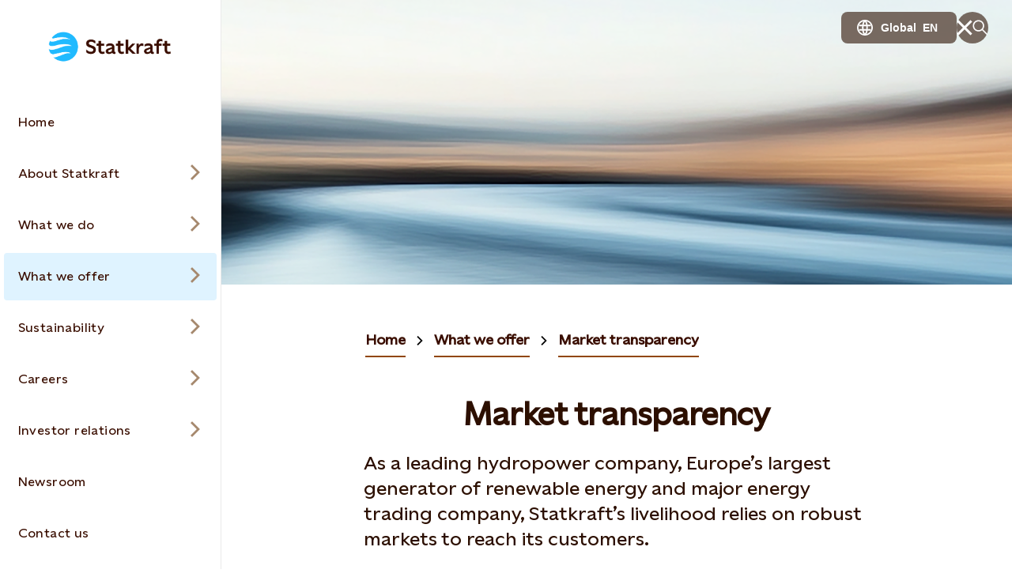

--- FILE ---
content_type: text/html; charset=utf-8
request_url: https://explained.statkraft.no/what-we-offer/market-transparency/
body_size: 32765
content:




<!DOCTYPE html>

<html lang="en">

<head>

    <meta charset="UTF-8">
    <meta name="viewport" content="width=device-width" />
    <meta http-equiv="X-UA-Compatible" content="IE=edge" />

    <script nonce="1fe21b85-8525-469b-94a7-e9d4b037bc54">
!function(T,l,y){var S=T.location,k="script",D="instrumentationKey",C="ingestionendpoint",I="disableExceptionTracking",E="ai.device.",b="toLowerCase",w="crossOrigin",N="POST",e="appInsightsSDK",t=y.name||"appInsights";(y.name||T[e])&&(T[e]=t);var n=T[t]||function(d){var g=!1,f=!1,m={initialize:!0,queue:[],sv:"5",version:2,config:d};function v(e,t){var n={},a="Browser";return n[E+"id"]=a[b](),n[E+"type"]=a,n["ai.operation.name"]=S&&S.pathname||"_unknown_",n["ai.internal.sdkVersion"]="javascript:snippet_"+(m.sv||m.version),{time:function(){var e=new Date;function t(e){var t=""+e;return 1===t.length&&(t="0"+t),t}return e.getUTCFullYear()+"-"+t(1+e.getUTCMonth())+"-"+t(e.getUTCDate())+"T"+t(e.getUTCHours())+":"+t(e.getUTCMinutes())+":"+t(e.getUTCSeconds())+"."+((e.getUTCMilliseconds()/1e3).toFixed(3)+"").slice(2,5)+"Z"}(),iKey:e,name:"Microsoft.ApplicationInsights."+e.replace(/-/g,"")+"."+t,sampleRate:100,tags:n,data:{baseData:{ver:2}}}}var h=d.url||y.src;if(h){function a(e){var t,n,a,i,r,o,s,c,u,p,l;g=!0,m.queue=[],f||(f=!0,t=h,s=function(){var e={},t=d.connectionString;if(t)for(var n=t.split(";"),a=0;a<n.length;a++){var i=n[a].split("=");2===i.length&&(e[i[0][b]()]=i[1])}if(!e[C]){var r=e.endpointsuffix,o=r?e.location:null;e[C]="https://"+(o?o+".":"")+"dc."+(r||"services.visualstudio.com")}return e}(),c=s[D]||d[D]||"",u=s[C],p=u?u+"/v2/track":d.endpointUrl,(l=[]).push((n="SDK LOAD Failure: Failed to load Application Insights SDK script (See stack for details)",a=t,i=p,(o=(r=v(c,"Exception")).data).baseType="ExceptionData",o.baseData.exceptions=[{typeName:"SDKLoadFailed",message:n.replace(/\./g,"-"),hasFullStack:!1,stack:n+"\nSnippet failed to load ["+a+"] -- Telemetry is disabled\nHelp Link: https://go.microsoft.com/fwlink/?linkid=2128109\nHost: "+(S&&S.pathname||"_unknown_")+"\nEndpoint: "+i,parsedStack:[]}],r)),l.push(function(e,t,n,a){var i=v(c,"Message"),r=i.data;r.baseType="MessageData";var o=r.baseData;return o.message='AI (Internal): 99 message:"'+("SDK LOAD Failure: Failed to load Application Insights SDK script (See stack for details) ("+n+")").replace(/\"/g,"")+'"',o.properties={endpoint:a},i}(0,0,t,p)),function(e,t){if(JSON){var n=T.fetch;if(n&&!y.useXhr)n(t,{method:N,body:JSON.stringify(e),mode:"cors"});else if(XMLHttpRequest){var a=new XMLHttpRequest;a.open(N,t),a.setRequestHeader("Content-type","application/json"),a.send(JSON.stringify(e))}}}(l,p))}function i(e,t){f||setTimeout(function(){!t&&m.core||a()},500)}var e=function(){var n=l.createElement(k);n.src=h;var e=y[w];return!e&&""!==e||"undefined"==n[w]||(n[w]=e),n.onload=i,n.onerror=a,n.onreadystatechange=function(e,t){"loaded"!==n.readyState&&"complete"!==n.readyState||i(0,t)},n}();y.ld<0?l.getElementsByTagName("head")[0].appendChild(e):setTimeout(function(){l.getElementsByTagName(k)[0].parentNode.appendChild(e)},y.ld||0)}try{m.cookie=l.cookie}catch(p){}function t(e){for(;e.length;)!function(t){m[t]=function(){var e=arguments;g||m.queue.push(function(){m[t].apply(m,e)})}}(e.pop())}var n="track",r="TrackPage",o="TrackEvent";t([n+"Event",n+"PageView",n+"Exception",n+"Trace",n+"DependencyData",n+"Metric",n+"PageViewPerformance","start"+r,"stop"+r,"start"+o,"stop"+o,"addTelemetryInitializer","setAuthenticatedUserContext","clearAuthenticatedUserContext","flush"]),m.SeverityLevel={Verbose:0,Information:1,Warning:2,Error:3,Critical:4};var s=(d.extensionConfig||{}).ApplicationInsightsAnalytics||{};if(!0!==d[I]&&!0!==s[I]){var c="onerror";t(["_"+c]);var u=T[c];T[c]=function(e,t,n,a,i){var r=u&&u(e,t,n,a,i);return!0!==r&&m["_"+c]({message:e,url:t,lineNumber:n,columnNumber:a,error:i}),r},d.autoExceptionInstrumented=!0}return m}(y.cfg);function a(){y.onInit&&y.onInit(n)}(T[t]=n).queue&&0===n.queue.length?(n.queue.push(a),n.trackPageView({})):a()}(window,document,{src: "https://js.monitor.azure.com/scripts/b/ai.2.gbl.min.js", crossOrigin: "anonymous", cfg: {instrumentationKey: 'a9776c58-429e-4b82-b6a6-e2c68a607fae', disableCookiesUsage: false }});
</script>


    

<meta property="og:type" content="website" />
<meta property="og:url" content="https://www.statkraft.com/what-we-offer/market-transparency/" />
<meta property="og:title" content="Market transparency | Statkraft" />
<meta property="og:description" content="As Europe&#x2019;s largest generator of renewable energy and major energy trading company, Statkraft&#x2019;s livelihood relies on robust markets." />

    <meta property="og:image" content="https://www.statkraft.com/globalassets/0/..corp.-images-and-icons/motion-blurs/ai-motion-blur-oco-brown-and-orange-landscape.png.png" />
<meta name="twitter:card" content="summary_large_image">
<meta name="twitter:site" content="Statkraft">
<meta name="twitter:creator" content="Statkraft">




<title>Market transparency | Statkraft</title>
<meta name="pageID" content="71886">

    <meta name="Last-Modified" content="2025-04-14" />

    <meta name="description" content="As Europe&#x2019;s largest generator of renewable energy and major energy trading company, Statkraft&#x2019;s livelihood relies on robust markets.">



    
        <link rel="apple-touch-icon" sizes="180x180" href="/apple-touch-icon.png">
        <link rel="shortcut icon" type="image/png" sizes="32x32" href="/favicon-32x32.png">
        <link rel="icon" type="image/png" sizes="16x16" href="/favicon-16x16.png">
        <link rel="shortcut icon" href="/favicon.ico" type="image/x-icon">
        <link rel="icon" href="/favicon.ico" type="image/x-icon" />
    <meta name="msapplication-TileColor" content="#2b5797">
    <meta name="theme-color" content="#ffffff">
    <meta name="google-site-verification" content="-AOE3UcpQzf-3I5JxVx-b_z3nzfg1x6I7BGMUsDYksw"/>

        <link rel="canonical" href="https://www.statkraft.com/what-we-offer/market-transparency/" />

            <link rel="alternate" hreflang="en" href="https://www.statkraft.com/what-we-offer/market-transparency/" />
            <link rel="alternate" hreflang="no" href="https://www.statkraft.no/produkter-og-tjenester/apenhet-og-integritet/" />
    
    
    <link rel="stylesheet" rel="preload"
          href="/Frontend/dist/styles/styles.css?v=f350f7f2daa6b271103f1a06032f1fdf">
    <!-- Google Tag Manager -->
    <script>
        (function(w, d, s, l, i) {
            w[l] = w[l] || [];
            w[l].push({
                "gtm.start":
                    new Date().getTime(), event: "gtm.js"
            });
            var f = d.getElementsByTagName(s)[0],
                j = d.createElement(s), dl = l != "dataLayer" ? "&l=" + l : "";
            j.async = true;
            j.src =
                "https://www.googletagmanager.com/gtm.js?id=" + i + dl;
            f.parentNode.insertBefore(j, f);
        })(window, document, "script", "dataLayer", 'GTM-N2VZTF');</script>
    <!-- End Google Tag Manager -->
</head>

<body class=" StandardPageModel" data-last-modified="4/14/2025 12:22:24&#x202F;PM">
<svg
  xmlns="http://www.w3.org/2000/svg"
  xmlns:xlink="http://www.w3.org/1999/xlink"
  width="0"
  height="0"
  style="display:none;"
>
  <symbol id="arrow-down" viewBox="0 0 18 23" width="18" height="23">
    <path
      d="M10.0001 19.0855V0.5H8.00008V19.0868L2.06656 13.1532L0.652344 14.5675L8.99945 22.9146L17.3466 14.5675L15.9323 13.1532L10.0001 19.0855Z"
      fill="currentColor"
    />
  </symbol>
  <symbol id="arrow-left-circled" viewBox="0 0 24 24" width="24" height="24">
    <path
      fill-rule="evenodd"
      clip-rule="evenodd"
      d="M12 2.5C6.75329 2.5 2.5 6.75329 2.5 12C2.5 17.2467 6.75329 21.5 12 21.5C17.2467 21.5 21.5 17.2467 21.5 12C21.5 6.75329 17.2467 2.5 12 2.5ZM0.5 12C0.5 5.64873 5.64873 0.5 12 0.5C18.3513 0.5 23.5 5.64873 23.5 12C23.5 18.3513 18.3513 23.5 12 23.5C5.64873 23.5 0.5 18.3513 0.5 12ZM8.68421 13L11.7471 16.0629L10.3329 17.4771L4.85579 12L10.3329 6.52289L11.7471 7.93711L8.68421 11H17.73V13H8.68421Z"
      fill="currentColor"
    />
  </symbol>
  <symbol id="arrow-left" viewBox="0 0 23 18" width="23" height="18">
    <path
      fill-rule="evenodd"
      clip-rule="evenodd"
      d="M3.91471 10.0008L9.84726 15.9333L8.43304 17.3475L0.0859375 9.00043L8.43304 0.65332L9.84726 2.06753L3.91401 8.00078L22.4995 8.00078V10.0008L3.91471 10.0008Z"
      fill="currentColor"
    />
  </symbol>
  <symbol id="arrow-right-circled" viewBox="0 0 24 24" width="24" height="24">
    <path
      fill-rule="evenodd"
      clip-rule="evenodd"
      d="M12 2.5C6.75329 2.5 2.5 6.75329 2.5 12C2.5 17.2467 6.75329 21.5 12 21.5C17.2467 21.5 21.5 17.2467 21.5 12C21.5 6.75329 17.2467 2.5 12 2.5ZM0.5 12C0.5 5.64873 5.64873 0.5 12 0.5C18.3513 0.5 23.5 5.64873 23.5 12C23.5 18.3513 18.3513 23.5 12 23.5C5.64873 23.5 0.5 18.3513 0.5 12ZM15.3153 11L12.2529 7.93758L13.6671 6.52336L19.1437 11.9999L13.6671 17.4775L12.2528 16.0634L15.3156 13H6.26953V11H15.3153Z"
      fill="currentColor"
    />
  </symbol>
  <symbol id="arrow-right" viewBox="0 0 23 18" width="23" height="18">
    <path
      fill-rule="evenodd"
      clip-rule="evenodd"
      d="M19.0855 10.0001H0.5V8.00008H19.0848L13.1523 2.06753L14.5665 0.65332L22.9136 9.00043L14.5665 17.3475L13.1523 15.9333L19.0855 10.0001Z"
      fill="currentColor"
    />
  </symbol>
  <symbol id="arrow-up" viewBox="0 0 18 23" width="18" height="23">
    <path
      d="M9.00043 0.0859375L0.65332 8.43304L2.06753 9.84726L8.00008 3.91472V22.5002H10.0001V3.91401L15.9333 9.84726L17.3475 8.43304L9.00043 0.0859375Z"
      fill="currentColor"
    />
  </symbol>
  <symbol
    id="battery-and-solar-icon"
    viewBox="0 0 113.39 113.39"
    width="16"
    height="16"
  >
    <!-- Generator: Adobe Illustrator 29.2.1, SVG Export Plug-In . SVG Version: 2.1.0 Build 116)  -->
    <path
      fill="currentColor"
      d="M27.53,79.64h22.8v-46.18h-22.8v46.18ZM31.52,54.68l6.93-9.3c1.07-1.44,3.11-1.74,4.55-.66,1.44,1.07,1.74,3.11.66,4.55l-3.06,4.11h3.14c1.26,0,2.41.73,2.94,1.87.54,1.14.37,2.49-.44,3.46l-7.37,8.91c-.64.78-1.57,1.18-2.51,1.18-.73,0-1.46-.24-2.07-.75-1.38-1.14-1.58-3.19-.43-4.58l2.97-3.58h-2.7c-1.23,0-2.35-.69-2.9-1.79-.55-1.1-.44-2.41.3-3.4Z"
    />
    <path
      fill="currentColor"
      d="M56.69,2.83C26.95,2.83,2.83,26.95,2.83,56.69s24.11,53.86,53.86,53.86,53.86-24.11,53.86-53.86S86.44,2.83,56.69,2.83ZM21.03,82.89V30.21c0-1.79,1.46-3.25,3.25-3.25h9.52v-6.12h10.27v6.12h9.52c1.79,0,3.25,1.46,3.25,3.25v52.68c0,1.79-1.46,3.25-3.25,3.25h-29.3c-1.79,0-3.25-1.46-3.25-3.25ZM53.21,103.71v-10.29h6.97c0,10.29-6.97,10.29-6.97,10.29ZM60.18,19.97h-6.97c0-10.29,6.97-10.29,6.97-10.29v10.29ZM64.45,85.59v-7.33c8.83-3.19,15.17-11.65,15.17-21.57s-6.33-18.38-15.17-21.57v-7.33c12.75,3.43,22.17,15.08,22.17,28.9s-9.42,25.47-22.17,28.9ZM87.47,92.4l-7.28-7.28,4.93-4.93c7.26,7.26,2.38,12.18,2.35,12.2ZM85.12,33.2h0s-4.93-4.93-4.93-4.93c7.28-7.28,12.21-2.35,12.21-2.35l-7.28,7.28ZM93.41,60.18v-6.97c10.29,0,10.29,6.97,10.29,6.97h-10.29Z"
    />
  </symbol>
  <symbol id="battery-icon" viewBox="0 0 113.39 113.39" width="16" height="16">
    <!-- Generator: Adobe Illustrator 29.2.1, SVG Export Plug-In . SVG Version: 2.1.0 Build 116)  -->
    <path
      fill="currentColor"
      d="M42.06,87.22h29.26V29.44h-29.26v57.78ZM47.46,56.51l9.55-12.81c1.07-1.44,3.11-1.74,4.55-.66s1.74,3.11.66,4.55l-5.68,7.62h6.77c1.26,0,2.41.73,2.94,1.87.54,1.14.37,2.49-.44,3.46l-10.16,12.27c-.64.78-1.57,1.18-2.51,1.18-.73,0-1.46-.24-2.07-.75-1.38-1.14-1.58-3.19-.43-4.58l5.75-6.95h-6.33c-1.23,0-2.35-.69-2.9-1.79-.55-1.1-.44-2.41.3-3.4Z"
    />
    <path
      fill="currentColor"
      d="M56.69,2.83C26.95,2.83,2.83,26.95,2.83,56.69s24.11,53.86,53.86,53.86,53.86-24.11,53.86-53.86S86.44,2.83,56.69,2.83ZM77.82,90.47c0,1.79-1.46,3.25-3.25,3.25h-35.76c-1.79,0-3.25-1.46-3.25-3.25V26.19c0-1.79,1.46-3.25,3.25-3.25h11.61v-6.43h12.53v6.43h11.61c1.79,0,3.25,1.46,3.25,3.25v64.28Z"
    />
  </symbol>
  <symbol id="biomass-icon" viewBox="0 0 113.39 113.39" width="16" height="16">
    <!-- Generator: Adobe Illustrator 29.1.0, SVG Export Plug-In . SVG Version: 2.1.0 Build 142)  -->
    <path
      fill="currentColor"
      d="M56.69,2.83C26.95,2.83,2.83,26.97,2.83,56.75c0,25.02,17.03,46.06,40.12,52.14,7.87,1.94,10.36-4.07,10.39-6.55,0-.93.04-1.42.08-1.6v-6.84c-8.48-.76-16.36-4.12-22.49-9.64-7.12-6.42-11.05-14.97-11.05-24.1s4.36-18.52,12.01-24.93c1.98-6.47,4.64-11.32,8.12-14.79,4.39-4.38,10.16-6.61,17.15-6.61s12.75,2.22,17.15,6.61c3.48,3.47,6.14,8.32,8.12,14.79,7.65,6.41,12.01,15.44,12.01,24.93s-3.92,17.68-11.05,24.1c-5.36,4.83-12.06,8-19.32,9.23.18-5.21,1.86-6.91,3.61-7.85,11.66-3.82,20-13.8,20-25.48,0-7.75-3.75-15.16-10.28-20.31l-.86-.67-.3-1.05c-1.68-5.86-3.87-10.08-6.7-12.9-3.12-3.11-7.17-4.63-12.37-4.63s-9.25,1.51-12.37,4.63c-2.83,2.82-5.02,7.04-6.7,12.9l-.3,1.05-.86.67c-6.54,5.15-10.28,12.56-10.28,20.31,0,13.84,11.71,25.29,26.78,26.94v-13.95l-21.89-21.14s1.68.06,4.58.06,6.09,1.26,8.66,3.72c1.44,1.38,5.43,5.18,8.65,8.26v-20.39h6.57v29.64c3.2-3.06,7.1-6.78,8.52-8.14,2.58-2.46,5.77-3.72,8.66-3.72s4.58-.06,4.58-.06l-21.76,21.01v28.16c28.21-1.71,50.55-25.14,50.55-53.81S86.44,2.83,56.69,2.83Z"
    />
  </symbol>
  <symbol id="book" viewBox="0 0 24 20" width="24" height="20">
    <path
      fill-rule="evenodd"
      clip-rule="evenodd"
      d="M0.5 0.410156H9.14C9.6469 0.410156 10.1488 0.509998 10.6172 0.703981C11.0855 0.897964 11.511 1.18229 11.8694 1.54072C11.9141 1.58541 11.9576 1.63114 12 1.67786C12.0423 1.6312 12.0858 1.58547 12.1306 1.54072C12.8545 0.816833 13.8363 0.410156 14.86 0.410156H23.5V19.5897H0.5V0.410156ZM11 4.27016C11 4.0259 10.9519 3.78403 10.8584 3.55836C10.7649 3.3327 10.6279 3.12765 10.4552 2.95494C10.2825 2.78222 10.0775 2.64521 9.85179 2.55174C9.62613 2.45827 9.38426 2.41016 9.14 2.41016H2.5V13.7702H9.14C9.64803 13.7702 10.1511 13.8704 10.6203 14.0653C10.7503 14.1193 10.8771 14.1802 11 14.2478V4.27016ZM10.9996 17.5897C10.9946 17.3609 10.9474 17.1348 10.8603 16.9229C10.7672 16.6965 10.6303 16.4906 10.4575 16.3172C10.2847 16.1438 10.0794 16.0062 9.8533 15.9124C9.62721 15.8185 9.38481 15.7702 9.14 15.7702H2.5V17.5897H10.9996ZM13.0004 17.5897H21.5V15.7702H14.86C14.6152 15.7702 14.3728 15.8185 14.1467 15.9124C13.9206 16.0062 13.7153 16.1438 13.5425 16.3172C13.3697 16.4906 13.2328 16.6965 13.1397 16.9229C13.0526 17.1348 13.0054 17.3609 13.0004 17.5897ZM21.5 13.7702V2.41016H14.86C14.3667 2.41016 13.8936 2.60612 13.5448 2.95494C13.196 3.30375 13 3.77685 13 4.27016V14.2478C13.1229 14.1802 13.2497 14.1193 13.3797 14.0653C13.8489 13.8704 14.352 13.7702 14.86 13.7702H21.5Z"
      fill="currentColor"
    />
  </symbol>
  <symbol id="calendar-icon" viewBox="0 0 113.39 113.39" width="16" height="16">
    <!-- Generator: Adobe Illustrator 29.2.1, SVG Export Plug-In . SVG Version: 2.1.0 Build 116)  -->
    <path
      fill="currentColor"
      d="M29.64,82.38h54.1v-34.83H29.64v34.83ZM70.46,54.81h5.53v6.5h-5.53v-6.5ZM70.46,68.61h5.53v6.5h-5.53v-6.5ZM59.46,54.81h5.5v6.5h-5.5v-6.5ZM59.46,68.61h5.5v6.5h-5.5v-6.5ZM48.43,54.81h5.5v6.5h-5.5v-6.5ZM48.43,68.61h5.5v6.5h-5.5v-6.5ZM37.39,54.81h5.53v6.5h-5.53v-6.5ZM37.39,68.61h5.53v6.5h-5.53v-6.5Z"
    />
    <path
      fill="currentColor"
      d="M76.48,33.39c0,1.79-1.46,3.25-3.25,3.25s-3.25-1.46-3.25-3.25v-2.39h-10.03v2.39c0,1.79-1.46,3.25-3.25,3.25s-3.25-1.46-3.25-3.25v-2.39h-10.03v2.39c0,1.79-1.46,3.25-3.25,3.25s-3.25-1.46-3.25-3.25v-2.39h-7.27v10.04h54.1v-10.04h-7.27v2.39Z"
    />
    <path
      fill="currentColor"
      d="M56.69,2.83C26.95,2.83,2.83,26.95,2.83,56.69s24.11,53.86,53.86,53.86,53.86-24.11,53.86-53.86S86.44,2.83,56.69,2.83ZM90.25,85.63c0,1.79-1.46,3.25-3.25,3.25H26.39c-1.79,0-3.25-1.46-3.25-3.25V27.76c0-1.79,1.46-3.25,3.25-3.25h10.52v-2.48c0-1.79,1.46-3.25,3.25-3.25s3.25,1.46,3.25,3.25v2.48h10.03v-2.48c0-1.79,1.46-3.25,3.25-3.25s3.25,1.46,3.25,3.25v2.48h10.03v-2.48c0-1.79,1.46-3.25,3.25-3.25s3.25,1.46,3.25,3.25v2.48h10.52c1.79,0,3.25,1.46,3.25,3.25v57.87Z"
    />
  </symbol>
  <symbol id="calendar" viewBox="0 0 24 24" width="24" height="24">
    <path
      fill-rule="evenodd"
      clip-rule="evenodd"
      d="M5.26 2.37012V0.5H7.26V2.37012H11V0.5H13V2.37012H16.74V0.5H18.74V2.37012H23.5205V23.5004H0.480469V2.37012H5.26ZM5.26 4.37012H2.48047V7.15012H21.5205V4.37012H18.74V5.28H16.74V4.37012H13V5.28H11V4.37012H7.26V5.28H5.26V4.37012ZM21.5205 9.15012H2.48047V21.5004H21.5205V9.15012ZM7.2198 13.9297H5.2998V11.9297H7.2198V13.9297ZM11.0399 13.9297H9.12988V11.9297H11.0399V13.9297ZM14.87 13.9297H12.96V11.9297H14.87V13.9297ZM18.7003 13.9297H16.7803V11.9297H18.7003V13.9297ZM7.2198 18.7197H5.2998V16.7197H7.2198V18.7197ZM11.0399 18.7197H9.12988V16.7197H11.0399V18.7197ZM14.87 18.7197H12.96V16.7197H14.87V18.7197ZM18.7003 18.7197H16.7803V16.7197H18.7003V18.7197Z"
      fill="currentColor"
    />
  </symbol>
  <symbol id="check-circled" viewBox="0 0 24 24" width="24" height="24">
    <path
      fill-rule="evenodd"
      clip-rule="evenodd"
      d="M12 2.5C6.75329 2.5 2.5 6.75329 2.5 12C2.5 17.2467 6.75329 21.5 12 21.5C17.2467 21.5 21.5 17.2467 21.5 12C21.5 6.75329 17.2467 2.5 12 2.5ZM0.5 12C0.5 5.64873 5.64873 0.5 12 0.5C18.3513 0.5 23.5 5.64873 23.5 12C23.5 18.3513 18.3513 23.5 12 23.5C5.64873 23.5 0.5 18.3513 0.5 12ZM18.4366 8.88679L10.0895 17.2339L5.56242 12.7068L6.97664 11.2926L10.0895 14.4055L17.0224 7.47258L18.4366 8.88679Z"
      fill="currentColor"
    />
  </symbol>
  <symbol
    id="checkbox-check-disabled"
    viewBox="0 0 20 20"
    width="20"
    height="20"
  >
    <path
      d="M15 7L8.125 13.875L5 10.75"
      stroke="#c0bbb9"
      stroke-width="2.5"
      stroke-linecap="square"
    />
  </symbol>
  <symbol id="checkbox-check" viewBox="0 0 20 20" width="20" height="20">
    <path
      d="M15 7L8.125 13.875L5 10.75"
      stroke="#43C3FF"
      stroke-width="2.5"
      stroke-linecap="square"
    />
  </symbol>
  <symbol id="chevron-down" viewBox="0 0 18 11" width="18" height="11">
    <path
      fill-rule="evenodd"
      clip-rule="evenodd"
      d="M9.00007 7.58586L16.293 0.292969L17.7072 1.70718L9.00007 10.4143L0.292969 1.70718L1.70718 0.292969L9.00007 7.58586Z"
      fill="currentColor"
    />
  </symbol>
  <symbol id="chevron-left-circled" viewBox="0 0 24 24" width="24" height="24">
    <path
      fill-rule="evenodd"
      clip-rule="evenodd"
      d="M12 2.5C6.75329 2.5 2.5 6.75329 2.5 12C2.5 17.2467 6.75329 21.5 12 21.5C17.2467 21.5 21.5 17.2467 21.5 12C21.5 6.75329 17.2467 2.5 12 2.5ZM0.5 12C0.5 5.64873 5.64873 0.5 12 0.5C18.3513 0.5 23.5 5.64873 23.5 12C23.5 18.3513 18.3513 23.5 12 23.5C5.64873 23.5 0.5 18.3513 0.5 12ZM10.6837 12.0005L14.7466 7.93758L13.3324 6.52336L7.85532 12.0005L13.3324 17.4776L14.7466 16.0634L10.6837 12.0005Z"
      fill="currentColor"
    />
  </symbol>
  <symbol id="chevron-left" viewBox="0 0 11 18" width="11" height="18">
    <path
      fill-rule="evenodd"
      clip-rule="evenodd"
      d="M3.76796 9.00009L10.8841 1.88398L9.1163 0.116211L0.232422 9.00009L9.11631 17.884L10.8841 16.1162L3.76796 9.00009Z"
      fill="currentColor"
    />
  </symbol>
  <symbol id="chevron-right" viewBox="0 0 11 18" width="11" height="18">
    <path
      fill-rule="evenodd"
      clip-rule="evenodd"
      d="M7.23233 9.00009L0.116211 1.88398L1.88398 0.116211L10.7679 9.00009L1.88398 17.884L0.116211 16.1162L7.23233 9.00009Z"
      fill="currentColor"
    />
  </symbol>
  <symbol id="chevron-up" viewBox="0 0 18 11" width="18" height="11">
    <path
      fill-rule="evenodd"
      clip-rule="evenodd"
      d="M9.00008 0.585938L17.7072 9.29304L16.293 10.7073L9.00008 3.41436L1.70718 10.7073L0.292969 9.29304L9.00008 0.585938Z"
      fill="currentColor"
    />
  </symbol>
  <symbol id="co2-icon" viewBox="0 0 113.39 113.39" width="16" height="16">
    <!-- Generator: Adobe Illustrator 29.2.1, SVG Export Plug-In . SVG Version: 2.1.0 Build 116)  -->
    <path
      fill="currentColor"
      d="M56.69,2.83C26.95,2.83,2.83,26.95,2.83,56.69s24.11,53.86,53.86,53.86,53.86-24.11,53.86-53.86S86.44,2.83,56.69,2.83ZM39.48,48.57c-2.44-1.85-5.33-2.82-8.19-2.82-6.96,0-11.66,4.61-11.66,10.98s4.7,10.98,11.66,10.98c2.85,0,5.76-.96,8.19-2.77v7.56c-2.63,1.3-5.7,2.07-8.43,2.07-10.93,0-19.06-7.64-19.06-17.83s8.13-17.83,19.06-17.83c2.73,0,5.8.77,8.43,2.07v7.6ZM61.12,74.57c-10.44,0-18.37-7.69-18.37-17.83s7.94-17.83,18.37-17.83,18.47,7.69,18.47,17.83-7.94,17.83-18.47,17.83ZM83.63,81.81v-.19c3.13-3.27,5.29-5.56,6.67-7.37,2-2.7,2.48-4.05,2.48-5.37,0-2.08-1.48-3.21-3.51-3.21-1.75,0-3.67,1-5.29,2.94v-3.67c1.48-1.51,3.48-2.46,5.48-2.46,4,0,6.86,2.38,6.86,6.13,0,2.29-.97,4.26-2.75,6.8-.84,1.05-1.92,2.13-3.19,3.4h6.07v3h-12.82Z"
    />
    <path
      fill="currentColor"
      d="M61.12,45.76c-6.17,0-10.68,4.61-10.68,10.98s4.51,10.98,10.68,10.98,10.78-4.56,10.78-10.98-4.51-10.98-10.78-10.98Z"
    />
  </symbol>
  <symbol id="coins-icon" viewBox="0 0 113.39 113.39" width="16" height="16">
    <!-- Generator: Adobe Illustrator 29.2.1, SVG Export Plug-In . SVG Version: 2.1.0 Build 116)  -->
    <path
      fill="currentColor"
      d="M40.64,44.24c-.15,0-.3,0-.45,0-3.46,0-6.88-.55-10.17-1.63-.78-.26-1.5-.55-2.18-.87v6.45c0,1.04,4.4,4.06,12.8,4.06,7.95,0,12.31-2.7,12.76-3.87v-.71h.04s0-.04,0-.06v-5.86c-.68.31-1.4.6-2.17.86-3.45,1.14-7.01,1.69-10.64,1.64Z"
    />
    <path
      fill="currentColor"
      d="M40.64,66.61c7.95,0,12.31-2.7,12.76-3.87v-6.44c-3.15,1.49-7.41,2.44-12.76,2.44s-9.65-.96-12.8-2.46v6.27c0,1.04,4.4,4.06,12.8,4.06Z"
    />
    <path
      fill="currentColor"
      d="M53.4,70.67c-3.15,1.49-7.41,2.44-12.76,2.44s-9.65-.96-12.8-2.46v6.39c0,1.04,4.4,4.06,12.8,4.06s12.43-2.77,12.77-3.92c0-.05-.01-.09-.01-.14v-6.37Z"
    />
    <path
      fill="currentColor"
      d="M59.94,70.78v6.25s0,.09-.01.14c.34,1.14,4.7,3.92,12.77,3.92s12.8-3.01,12.8-4.06v-6.27c-3.16,1.5-7.43,2.46-12.8,2.46s-9.61-.95-12.76-2.44Z"
    />
    <path
      fill="currentColor"
      d="M40.64,29.62c-8.4,0-12.8,3.01-12.8,4.06,0,.34,1.04,1.69,4.24,2.76,2.74.9,5.61,1.34,8.52,1.3h.05s.05,0,.05,0c2.89.05,5.77-.39,8.53-1.3,3.18-1.07,4.22-2.41,4.22-2.75,0-1.04-4.4-4.06-12.8-4.06Z"
    />
    <path
      fill="currentColor"
      d="M56.69,2.83C26.95,2.83,2.83,26.95,2.83,56.69s24.11,53.86,53.86,53.86,53.86-24.11,53.86-53.86S86.44,2.83,56.69,2.83ZM92,62.03v15.01c0,5.25-6.63,10.56-19.3,10.56-7.52,0-12.89-1.87-16.03-4.49-3.14,2.61-8.51,4.49-16.03,4.49-12.67,0-19.3-5.31-19.3-10.56v-43.86h.04c.41-5.08,6.99-10.06,19.26-10.06s18.86,4.98,19.26,10.06h.04v6.87c3.15-1.49,7.41-2.44,12.76-2.44,12.27,0,18.86,4.98,19.26,10.06h.04v14.37Z"
    />
    <path
      fill="currentColor"
      d="M72.7,44.1c-7.95,0-12.31,2.7-12.76,3.87v.33c.21.48,1.34,1.65,4.19,2.61,2.74.9,5.6,1.34,8.52,1.3h.05s.05,0,.05,0c2.92.04,5.78-.39,8.53-1.3,3.18-1.07,4.22-2.41,4.22-2.75,0-1.04-4.4-4.06-12.8-4.06Z"
    />
    <path
      fill="currentColor"
      d="M72.7,58.72c-.15,0-.3,0-.45,0-3.46,0-6.88-.55-10.17-1.63-.76-.26-1.47-.54-2.14-.85v6.61c.44,1.17,4.81,3.87,12.76,3.87,8.4,0,12.8-3.01,12.8-4.06v-6.45c-.68.31-1.4.6-2.17.86-3.45,1.14-7.03,1.68-10.64,1.64Z"
    />
  </symbol>
  <symbol id="cross-circled" viewBox="0 0 24 24" width="24" height="24">
    <path
      fill-rule="evenodd"
      clip-rule="evenodd"
      d="M12 2.5C6.75329 2.5 2.5 6.75329 2.5 12C2.5 17.2467 6.75329 21.5 12 21.5C17.2467 21.5 21.5 17.2467 21.5 12C21.5 6.75329 17.2467 2.5 12 2.5ZM0.5 12C0.5 5.64873 5.64873 0.5 12 0.5C18.3513 0.5 23.5 5.64873 23.5 12C23.5 18.3513 18.3513 23.5 12 23.5C5.64873 23.5 0.5 18.3513 0.5 12ZM12.0005 10.5863L16.0634 6.52336L17.4776 7.93758L13.4147 12.0005L17.4776 16.0634L16.0634 17.4776L12.0005 13.4147L7.93758 17.4776L6.52336 16.0634L10.5863 12.0005L6.52336 7.93758L7.93758 6.52336L12.0005 10.5863Z"
      fill="currentColor"
    />
  </symbol>
  <symbol id="destination" viewBox="0 0 24 24" width="24" height="24">
    <path
      fill-rule="evenodd"
      clip-rule="evenodd"
      d="M12.0004 2.5C10.2393 2.5 8.5504 3.19957 7.30516 4.44481C6.05992 5.69005 5.36035 7.37896 5.36035 9.14C5.36035 12.138 7.0969 15.2548 8.97556 17.7187C9.89937 18.9303 10.8254 19.9425 11.5207 20.6518C11.6971 20.8318 11.8583 20.9918 12.0004 21.1303C12.1424 20.9918 12.3036 20.8318 12.48 20.6518C13.1754 19.9425 14.1013 18.9303 15.0251 17.7187C16.9038 15.2548 18.6404 12.138 18.6404 9.14C18.6404 7.37896 17.9408 5.69005 16.6955 4.44481C15.4503 3.19957 13.7614 2.5 12.0004 2.5ZM12.0004 22.5C11.3421 23.2528 11.3419 23.2526 11.3417 23.2524L11.3336 23.2454L11.3143 23.2282C11.2978 23.2136 11.2743 23.1925 11.2442 23.1654C11.184 23.111 11.0975 23.0319 10.9884 22.9297C10.7703 22.7254 10.4616 22.4285 10.0925 22.0519C9.35535 21.3 8.37133 20.2247 7.38514 18.9313C5.4438 16.3852 3.36035 12.822 3.36035 9.14C3.36035 6.84853 4.27063 4.65091 5.89095 3.0306C7.51126 1.41028 9.70888 0.5 12.0004 0.5C14.2918 0.5 16.4894 1.41028 18.1098 3.0306C19.7301 4.65091 20.6404 6.84853 20.6404 9.14C20.6404 12.822 18.5569 16.3852 16.6156 18.9313C15.6294 20.2247 14.6454 21.3 13.9082 22.0519C13.5391 22.4285 13.2304 22.7254 13.0123 22.9297C12.9032 23.0319 12.8167 23.111 12.7565 23.1654C12.7265 23.1925 12.7029 23.2136 12.6864 23.2282L12.6671 23.2454L12.6597 23.2519C12.6594 23.2521 12.6586 23.2528 12.0004 22.5ZM12.0004 22.5L12.6586 23.2528L12.0004 23.8283L11.3417 23.2524L12.0004 22.5Z"
      fill="currentColor"
    />
    <path
      fill-rule="evenodd"
      clip-rule="evenodd"
      d="M11.9996 7.28027C10.9724 7.28027 10.1396 8.11302 10.1396 9.14027C10.1396 10.1675 10.9724 11.0003 11.9996 11.0003C13.0269 11.0003 13.8596 10.1675 13.8596 9.14027C13.8596 8.11302 13.0269 7.28027 11.9996 7.28027ZM8.13965 9.14027C8.13965 7.00845 9.86783 5.28027 11.9996 5.28027C14.1315 5.28027 15.8596 7.00845 15.8596 9.14027C15.8596 11.2721 14.1315 13.0003 11.9996 13.0003C9.86783 13.0003 8.13965 11.2721 8.13965 9.14027Z"
      fill="currentColor"
    />
  </symbol>
  <symbol
    id="district-heating-icon"
    viewBox="0 0 113.39 113.39"
    width="16"
    height="16"
  >
    <!-- Generator: Adobe Illustrator 29.1.0, SVG Export Plug-In . SVG Version: 2.1.0 Build 142)  -->
    <path
      fill="currentColor"
      d="M56.69,2.83C26.95,2.83,2.83,26.98,2.83,56.76c0,18.17,8.97,34.23,22.72,44v-2.92c0-7.54,7.7-7.54,7.7-7.54v15.03c1.92.93,3.9,1.75,5.94,2.45v-9.94c0-7.54,7.7-7.54,7.7-7.54v19.5c1.95.36,3.93.61,5.94.75v-12.71c0-7.54,7.7-7.54,7.7-7.54v20.25c2.01-.14,4-.4,5.94-.75v-11.95c0-7.54,7.7-7.54,7.7-7.54v17.48c2.04-.7,4.02-1.52,5.94-2.45v-7.49c0-7.54,7.7-7.54,7.7-7.54v10.47c13.75-9.77,22.72-25.84,22.72-44,0-29.78-24.11-53.93-53.86-53.93h0ZM43.52,46.04l1.96,5.36c1.91,5.24,1.91,11,0,16.24l-4.49,12.32-6.35-2.32,4.49-12.32c1.36-3.74,1.36-7.86,0-11.59l-1.96-5.36c-1.91-5.24-1.91-11,0-16.24l4.49-12.32,6.35,2.32-4.49,12.32c-1.36,3.74-1.36,7.86,0,11.59ZM59.1,46.04l1.96,5.36c1.91,5.24,1.91,11,0,16.24l-4.49,12.32-6.35-2.32,4.49-12.32c1.36-3.74,1.36-7.86,0-11.59l-1.96-5.36c-1.91-5.24-1.91-11,0-16.24l4.49-12.32,6.35,2.32-4.49,12.32c-1.36,3.74-1.36,7.86,0,11.59ZM74.67,46.04l1.96,5.36c1.91,5.24,1.91,11,0,16.24l-4.49,12.32-6.35-2.32,4.49-12.32c1.36-3.74,1.36-7.86,0-11.59l-1.96-5.36c-1.91-5.24-1.91-11,0-16.24l4.49-12.32,6.35,2.32-4.49,12.32c-1.36,3.74-1.36,7.86,0,11.59Z"
    />
  </symbol>
  <symbol id="download" viewBox="0 0 18 24" width="18" height="24">
    <path
      d="M9.99956 0.5V15.3027L15.9416 9.35293L17.3567 10.7662L8.99917 19.1347L0.641602 10.7662L2.05674 9.35293L7.99956 15.3035V0.5H9.99956Z"
      fill="currentColor"
    />
    <path
      d="M2.34961 18.6699V21.4999H15.6496V18.6699H17.6496V23.4999H0.349609V18.6699H2.34961Z"
      fill="currentColor"
    />
  </symbol>
  <symbol
    id="entered_into_operation-icon"
    viewBox="0 0 113.39 113.39"
    width="16"
    height="16"
  >
    <!-- Generator: Adobe Illustrator 29.2.1, SVG Export Plug-In . SVG Version: 2.1.0 Build 116)  -->
    <path
      fill="currentColor"
      d="M56.69,2.83C26.95,2.83,2.83,26.95,2.83,56.69s24.11,53.86,53.86,53.86,53.86-24.11,53.86-53.86S86.44,2.83,56.69,2.83ZM56.69,96.79c-22.11,0-40.1-17.99-40.1-40.1,0-5.87,1.28-11.45,3.56-16.48l5.49,3.65c-1.64,3.95-2.55,8.29-2.55,12.83,0,18.53,15.07,33.6,33.6,33.6s33.6-15.07,33.6-33.6-15.07-33.6-33.6-33.6c-7.74,0-14.87,2.64-20.56,7.06l6.41,6.41h-16.98v-16.98l5.95,5.95c6.89-5.58,15.65-8.93,25.18-8.93,22.11,0,40.1,17.99,40.1,40.1s-17.99,40.1-40.1,40.1ZM63.28,56.69c0,.61-.09,1.19-.24,1.75l10.4,10.4v4.6h0s-4.6,0-4.6,0l-10.4-10.4c-.56.15-1.14.24-1.75.24-3.63,0-6.58-2.95-6.58-6.58,0-2.45,1.35-4.58,3.33-5.72v-19.26l3.25-3.25,3.25,3.25v19.26c1.99,1.13,3.33,3.27,3.33,5.72Z"
    />
  </symbol>
  <symbol id="equalizer" viewBox="0 0 32 32" width="20" height="20">
    <path
      d="M14 4v-0.5c0-0.825-0.675-1.5-1.5-1.5h-5c-0.825 0-1.5 0.675-1.5 1.5v0.5h-6v4h6v0.5c0 0.825 0.675 1.5 1.5 1.5h5c0.825 0 1.5-0.675 1.5-1.5v-0.5h18v-4h-18zM8 8v-4h4v4h-4zM26 13.5c0-0.825-0.675-1.5-1.5-1.5h-5c-0.825 0-1.5 0.675-1.5 1.5v0.5h-18v4h18v0.5c0 0.825 0.675 1.5 1.5 1.5h5c0.825 0 1.5-0.675 1.5-1.5v-0.5h6v-4h-6v-0.5zM20 18v-4h4v4h-4zM14 23.5c0-0.825-0.675-1.5-1.5-1.5h-5c-0.825 0-1.5 0.675-1.5 1.5v0.5h-6v4h6v0.5c0 0.825 0.675 1.5 1.5 1.5h5c0.825 0 1.5-0.675 1.5-1.5v-0.5h18v-4h-18v-0.5zM8 28v-4h4v4h-4z"
      fill="currentColor"
    />
  </symbol>
  <symbol id="expand" viewBox="0 0 24 24" width="24" height="24">
    <path
      fill-rule="evenodd"
      clip-rule="evenodd"
      d="M1.57031 0.570312H9.15031V2.57031H3.98453L9.85742 8.44321L8.44321 9.85742L2.57031 3.98453V9.15031H0.570312V1.57031H1.43031L1.57031 1.43031V0.570312ZM14.8503 0.570312H22.4303V1.43031L22.5703 1.57031H23.4303V9.15031H21.4303V3.98453L15.5574 9.85742L14.1432 8.44321L20.0161 2.57031H14.8503V0.570312ZM2.57031 20.0161L8.44321 14.1432L9.85742 15.5574L3.98453 21.4303H9.15031V23.4303H1.57031V22.5703L1.43031 22.4303H0.570312V14.8503H2.57031V20.0161ZM22.5703 22.4303H23.4303V14.8503H21.4303V20.0161L15.5574 14.1432L14.1432 15.5574L20.0161 21.4303H14.8503V23.4303H22.4303V22.5703L22.5703 22.4303Z"
      fill="currentColor"
    />
  </symbol>
  <symbol id="facebook" viewBox="0 0 32 32" width="32" height="32">
    <path
      d="M19 6.4h5v-6h-5c-3.86 0-7 3.14-7 7v3h-4v6h4v16h6v-16h5l1-6h-6v-3c0-0.542 0.458-1 1-1z"
      fill="currentColor"
    />
  </symbol>
  <symbol id="flickr" viewBox="0 0 32 32" width="32" height="32">
    <path
      d="M0 17.4c0-3.866 3.134-7 7-7s7 3.134 7 7c0 3.866-3.134 7-7 7s-7-3.134-7-7zM18 17.4c0-3.866 3.134-7 7-7s7 3.134 7 7c0 3.866-3.134 7-7 7s-7-3.134-7-7z"
      fill="currentColor"
    />
  </symbol>
  <symbol
    id="gas-power-icon"
    viewBox="0 0 113.39 113.39"
    width="16"
    height="16"
  >
    <!-- Generator: Adobe Illustrator 29.2.1, SVG Export Plug-In . SVG Version: 2.1.0 Build 116)  -->
    <path
      fill="currentColor"
      d="M56.31,28.81c-6.3,12.9-19.22,30.39-18.6,39.82.29,4.2,1.76,8.1,4.27,11.22-.48-9.12,8.18-22.67,8.18-22.67,0,0,6.37,7.26,8.9,10.42,1.81-1.98,6.78-6.9,6.78-6.9,0,0,7.14,9.14,7.62,17.73,2.27-3.4,3.45-7.5,3.23-11.77-.82-16.38-13.65-31.96-20.38-37.87h0v.02Z"
    />
    <path
      fill="currentColor"
      d="M56.69,2.83C26.95,2.83,2.83,26.95,2.83,56.69s24.12,53.86,53.86,53.86,53.86-24.12,53.86-53.86S86.43,2.83,56.69,2.83ZM65.04,92.49s5.48-8.39-.84-20.67c-.94,1.01-1.91,2.12-2.63,3.01l-2.73,3.47-2.63-3.52c-1.23-1.64-2.89-3.69-4.39-5.45-6.3,14.81-1.54,23.32-1.54,23.32-13.19-3.21-18.64-13.19-19.3-23.83-.87-14.3,16.04-33.77,23.73-50.26,6.08,5.14,27.45,23.76,28.63,47.64.53,10.66-5.07,23.01-18.33,26.29h.02Z"
    />
  </symbol>
  <symbol id="gear-icon" viewBox="0 0 113.39 113.39" width="16" height="16">
    <!-- Generator: Adobe Illustrator 29.1.0, SVG Export Plug-In . SVG Version: 2.1.0 Build 142)  -->
    <path
      fill="currentColor"
      d="M56.69,47.19c-5.24,0-9.5,4.26-9.5,9.5s4.26,9.5,9.5,9.5,9.5-4.26,9.5-9.5-4.26-9.5-9.5-9.5Z"
    />
    <path
      fill="currentColor"
      d="M81.07,35.2l-6.1,3.52-1.74-1.48c-2.39-2.03-5.1-3.58-8.06-4.62l-2.17-.76v-6.96h-12.6v7.1l-2.17.76c-2.96,1.04-5.67,2.6-8.06,4.62l-1.74,1.48-6.1-3.52-6.34,11.05,6.17,3.54-.44,2.28c-.59,3.07-.59,6.18,0,9.25l.44,2.28-6.17,3.54,6.34,11.05,6.1-3.52,1.74,1.48c2.39,2.03,5.1,3.58,8.06,4.62l2.17.76v6.83h12.6v-7.1l2.17-.76c2.96-1.04,5.67-2.6,8.06-4.62l1.74-1.48,6.1,3.52,6.34-11.05-6.17-3.55.44-2.28c.29-1.48.44-2.99.44-4.49,0-1.55-.15-3.1-.44-4.61l-.44-2.28,6.18-3.55-6.34-11.05ZM56.69,72.7c-8.82,0-16-7.18-16-16s7.18-16,16-16,16,7.18,16,16-7.18,16-16,16Z"
    />
    <path
      fill="currentColor"
      d="M56.69,2.83C26.95,2.83,2.83,26.95,2.83,56.69s24.11,53.86,53.86,53.86,53.86-24.11,53.86-53.86S86.44,2.83,56.69,2.83ZM83.46,86.94l-7.86-4.54c-1.9,1.39-3.95,2.57-6.11,3.51v9.08h-25.6v-8.82c-2.16-.94-4.21-2.11-6.11-3.51l-7.86,4.54-12.82-22.34,7.86-4.52c-.27-2.35-.27-4.71,0-7.06l-7.86-4.52,12.82-22.34,7.86,4.54c1.9-1.39,3.95-2.57,6.11-3.51v-9.08h25.6v8.95c2.16.94,4.21,2.11,6.11,3.51l7.86-4.54,12.82,22.34-7.86,4.51c.14,1.17.2,2.36.2,3.54h0c0,1.13-.07,2.27-.2,3.39l7.86,4.51-12.82,22.34Z"
    />
  </symbol>
  <symbol id="globe" viewBox="0 0 22 22" width="22" height="22">
    <path
      fill-rule="evenodd"
      clip-rule="evenodd"
      d="M0 11C0 4.92487 4.92487 0 11 0C17.0751 0 22 4.92487 22 11C22 17.0751 17.0751 22 11 22C4.92487 22 0 17.0751 0 11ZM8.93372 2.23832C4.95908 3.17207 2 6.74047 2 11C2 15.2595 4.95908 18.8279 8.93372 19.7617C8.52806 19.2 8.19649 18.4797 7.93 17.6802C7.66852 16.8958 7.45504 15.9903 7.29887 15H3V13H7.0716C7.02453 12.3528 7 11.6835 7 11C7 10.3165 7.02453 9.64724 7.0716 9H3V7H7.29887C7.45504 6.00968 7.66852 5.10424 7.93 4.31981C8.19649 3.52033 8.52806 2.80002 8.93372 2.23832ZM13.0663 2.23832C13.4719 2.80002 13.8035 3.52034 14.07 4.31981C14.3315 5.10424 14.545 6.00968 14.7011 7H19V9H14.9284C14.9755 9.64724 15 10.3165 15 11C15 11.6835 14.9755 12.3528 14.9284 13H19V15H14.7011C14.545 15.9903 14.3315 16.8958 14.07 17.6802C13.8035 18.4797 13.4719 19.2 13.0663 19.7617C17.0409 18.8279 20 15.2595 20 11C20 6.74047 17.0409 3.17207 13.0663 2.23832ZM12.9227 13C12.973 12.3614 13 11.6918 13 11C13 10.3082 12.973 9.63862 12.9227 9H9.07731C9.02698 9.63862 9 10.3082 9 11C9 11.6918 9.02698 12.3614 9.07731 13H12.9227ZM9.3262 15H12.6738C12.5399 15.7663 12.3698 16.4564 12.1726 17.0477C11.9206 17.8038 11.6425 18.3436 11.3823 18.6738C11.2545 18.8359 11.1506 18.9225 11.0814 18.9649C11.0485 18.9852 11.0264 18.9935 11.0153 18.9969C11.0052 19 11.001 19 11.0001 19H11C10.9993 19 10.9951 19.0001 10.9847 18.9969C10.9736 18.9935 10.9515 18.9852 10.9186 18.9649C10.8494 18.9225 10.7455 18.8359 10.6177 18.6738C10.3575 18.3436 10.0794 17.8038 9.82736 17.0477C9.63025 16.4564 9.46008 15.7663 9.3262 15ZM9.3262 7H12.6738C12.5399 6.23367 12.3698 5.54362 12.1726 4.95227C11.9206 4.19616 11.6425 3.65642 11.3823 3.32624C11.2545 3.16408 11.1506 3.07752 11.0814 3.03507C11.0485 3.01483 11.0264 3.00645 11.0153 3.00305C11.0052 2.99998 11.001 3 11.0001 3L11 3C10.9993 3 10.9951 2.9999 10.9847 3.00305C10.9736 3.00645 10.9515 3.01483 10.9186 3.03507C10.8494 3.07752 10.7455 3.16408 10.6177 3.32624C10.3575 3.65642 10.0794 4.19616 9.82736 4.95227C9.63025 5.54362 9.46008 6.23367 9.3262 7Z"
      fill="currentColor"
    />
  </symbol>
  <symbol
    id="government-icon"
    viewBox="0 0 113.39 113.39"
    width="16"
    height="16"
  >
    <!-- Generator: Adobe Illustrator 29.2.1, SVG Export Plug-In . SVG Version: 2.1.0 Build 116)  -->
    <rect fill="currentColor" x="79.43" y="56.05" width="8.31" height="27.51" />
    <path
      fill="currentColor"
      d="M19.15,83.59v-34.05h14.81v-6.08h-1.82c-1.79,0-3.25-1.46-3.25-3.25s1.46-3.25,3.25-3.25h5.37c1.38-8.14,7.8-14.56,15.93-15.93v-6.79h6.5v6.79c8.14,1.38,14.56,7.8,15.93,15.93h5.37c1.79,0,3.25,1.46,3.25,3.25s-1.46,3.25-3.25,3.25h-1.82v6.08h14.81v34.05h9.1c4.58-7.92,7.21-17.1,7.21-26.9,0-29.74-24.11-53.86-53.86-53.86S2.83,26.95,2.83,56.69c0,9.8,2.63,18.98,7.21,26.9h9.1Z"
    />
    <polygon
      fill="currentColor"
      points="72.93 83.59 72.93 43.47 40.46 43.47 40.46 83.59 46.96 83.59 46.96 56.06 53.46 56.06 53.46 83.59 59.93 83.59 59.93 56.06 66.43 56.06 66.43 83.59 72.93 83.59"
    />
    <path
      fill="currentColor"
      d="M56.69,27.24c-6.03,0-11.12,4.14-12.57,9.73h25.13c-1.45-5.59-6.53-9.73-12.57-9.73Z"
    />
    <path
      fill="currentColor"
      d="M14.46,90.09c9.86,12.46,25.11,20.46,42.23,20.46s32.37-8,42.23-20.46H14.46Z"
    />
    <rect fill="currentColor" x="25.65" y="56.05" width="8.31" height="27.51" />
  </symbol>
  <symbol
    id="gross_head-icon"
    viewBox="0 0 113.39 113.39"
    width="16"
    height="16"
  >
    <!-- Generator: Adobe Illustrator 29.2.1, SVG Export Plug-In . SVG Version: 2.1.0 Build 116)  -->
    <path
      fill="currentColor"
      d="M87.29,86.86c-2.51,1.24-7.5,3.32-12.8,3.32s-10.29-2.08-12.8-3.32c-2.51,1.24-7.5,3.32-12.8,3.32-4.26,0-8.31-1.34-11.04-2.51v-7.23c.69.39,5.85,3.24,11.04,3.24,5.55,0,11.07-3.26,11.12-3.29l1.68-1,1.68,1.01s5.57,3.29,11.12,3.29,11.07-3.26,11.13-3.29l1.68-1,1.68,1.01s5.57,3.29,11.12,3.29c1.16,0,2.31-.15,3.42-.37,1.9-3.33,3.46-6.87,4.62-10.59-2.35.76-5.15,1.39-8.04,1.39-5.3,0-10.29-2.08-12.8-3.32-2.51,1.24-7.5,3.32-12.8,3.32s-10.29-2.08-12.8-3.32c-2.51,1.24-7.5,3.32-12.8,3.32-4.26,0-8.31-1.34-11.04-2.51v-7.23c.69.39,5.85,3.24,11.04,3.24,5.55,0,11.07-3.26,11.12-3.29l1.68-1,1.68,1.01s5.57,3.29,11.12,3.29,11.07-3.26,11.13-3.29l1.68-1,1.68,1.01s5.57,3.29,11.12,3.29c3.95,0,7.86-1.64,9.82-2.61.42-2.71.64-5.48.64-8.31,0-.31-.02-.61-.02-.92-2.71,1.11-6.48,2.27-10.44,2.27-5.3,0-10.29-2.08-12.8-3.32-2.51,1.24-7.5,3.32-12.8,3.32s-10.29-2.08-12.8-3.32c-2.51,1.24-7.5,3.32-12.8,3.32-4.26,0-8.31-1.34-11.04-2.51v-7.23c.69.39,5.85,3.24,11.04,3.24,5.55,0,11.07-3.26,11.12-3.29l1.68-1,1.68,1.01s5.57,3.29,11.12,3.29,11.07-3.26,11.13-3.29l1.68-1,1.68,1.01s5.57,3.29,11.12,3.29c3.99,0,7.96-1.68,9.9-2.64-.41-2.85-1.04-5.63-1.88-8.31-2.35.76-5.13,1.38-8.01,1.38-5.3,0-10.29-2.08-12.8-3.32-2.51,1.24-7.5,3.32-12.8,3.32s-10.29-2.08-12.8-3.32c-2.51,1.24-7.5,3.32-12.8,3.32-4.26,0-8.31-1.34-11.04-2.51v-7.23c.69.39,5.85,3.24,11.04,3.24,5.55,0,11.07-3.26,11.12-3.29l1.68-1,1.68,1.01s5.57,3.29,11.12,3.29,11.07-3.26,11.12-3.29l1.68-1.01,1.68,1.01s5.57,3.29,11.12,3.29c1.98,0,3.95-.42,5.68-.95C97.31,15.83,78.53,2.83,56.69,2.83,26.95,2.83,2.83,26.95,2.83,56.69c0,14.84,6,28.27,15.71,38.01v-59.47c0-1.79,1.46-3.25,3.25-3.25h9.37v6.5h-6.12v9.6h6.12v6.5h-6.12v9.6h6.12v6.5h-6.12v9.6h6.12v6.5h-6.12v13.47c8.89,6.47,19.82,10.29,31.65,10.29,17.1,0,32.32-7.98,42.19-20.4-4.84-.28-9.28-2.14-11.6-3.29Z"
    />
  </symbol>
  <symbol id="hamburger" viewBox="0 0 18 14" width="18" height="14">
    <path
      fill-rule="evenodd"
      clip-rule="evenodd"
      d="M18 2H0V0H18V2ZM18 8H0V6H18V8ZM18 14H0V12H18V14Z"
      fill="currentColor"
    />
  </symbol>
  <symbol
    id="handglobe-icon"
    viewBox="0 0 113.39 113.39"
    width="16"
    height="16"
  >
    <!-- Generator: Adobe Illustrator 29.2.1, SVG Export Plug-In . SVG Version: 2.1.0 Build 116)  -->
    <path
      fill="currentColor"
      d="M56.69,20.29c-1.27.62-4.07,6.05-4.93,15.98h9.86c-.86-9.92-3.66-15.36-4.93-15.98Z"
    />
    <path
      fill="currentColor"
      d="M65.21,21.98c1.55,3.99,2.52,9.05,2.94,14.29h9.77c-1.86-6.46-6.58-11.72-12.71-14.29Z"
    />
    <path
      fill="currentColor"
      d="M35.47,36.27h9.77c.42-5.25,1.38-10.3,2.94-14.29-6.13,2.57-10.85,7.83-12.71,14.29Z"
    />
    <path
      fill="currentColor"
      d="M56.69,2.83C26.95,2.83,2.83,26.95,2.83,56.69c0,10.67,3.12,20.61,8.47,28.98l7.78-7.78c.23-4.97,2.56-9.57,6.5-12.73,5.35-4.32,12.8-5.14,18.98-2.08l2.2,1.09h10.83c3.66-.07,6.93,1.99,8.54,5.14l8.34-8.34c1.8-1.8,4.19-2.78,6.73-2.78h.02c2.55,0,4.94,1,6.73,2.8,3.71,3.72,3.7,9.77-.02,13.48l-14.59,14.59c-3.36,3.36-8.01,5.29-12.76,5.29h-23.47v-6.5h23.47c3.04,0,6.02-1.23,8.17-3.39l14.6-14.6c1.19-1.18,1.19-3.1.01-4.29-.57-.57-1.33-.89-2.14-.89h0c-.81,0-1.57.31-2.14.88l-16.94,16.94h-19.11v-6.5h14.93c.71,0,1.38-.28,1.89-.79.5-.51.78-1.18.78-1.89,0-.13,0-.26-.03-.38-.31-1.36-1.56-2.32-2.94-2.28h-12.42s-3.56-1.76-3.56-1.76c-3.91-1.94-8.62-1.42-12.01,1.32-2.65,2.12-4.13,5.27-4.09,8.65v1.73s-10.39,10.39-10.39,10.39c9.88,11.94,24.81,19.56,41.52,19.56,29.74,0,53.86-24.11,53.86-53.86S86.44,2.83,56.69,2.83ZM83.64,51.89c-.79-.12-1.59-.2-2.41-.2h-.03c-1.68,0-3.32.27-4.88.76,1.5-2.91,2.39-6.2,2.45-9.68h-10.38c-.03,6.04-.78,12.24-2.28,17.29-1.84-1.14-3.92-1.91-6.13-2.23,1.03-3.6,1.87-8.63,1.9-15.06h-10.38c.03,6.34.85,11.31,1.86,14.9h-5.09l-.83-.41c-.33-.16-.66-.3-.99-.45-.94-4.35-1.43-9.24-1.45-14.04h-10.38c.08,4.47,1.5,8.61,3.87,12.06-2.43-.18-4.86,0-7.22.55-2.01-3.91-3.15-8.33-3.15-13.02,0-15.76,12.82-28.59,28.59-28.59s28.59,12.82,28.59,28.59c0,3.34-.58,6.55-1.64,9.53Z"
    />
  </symbol>
  <symbol id="hands-icon" viewBox="0 0 113.39 113.39" width="16" height="16">
    <!-- Generator: Adobe Illustrator 29.2.1, SVG Export Plug-In . SVG Version: 2.1.0 Build 116)  -->
    <path
      fill="currentColor"
      d="M100.68,40.59c-.25,4.3-2.3,8.29-5.72,11.04-2.82,2.28-6.29,3.45-9.8,3.45-2.36,0-4.73-.53-6.92-1.62l-1.78-.88h-8.32c-3.08,0-7.38-1.71-8.85-6.18l-6.06,6.06c-1.63,1.63-3.99,2.53-6.45,2.48-2.66-.05-5.12-1.15-6.93-3.1-3.61-3.88-3.77-9.58-.36-12.98l13.13-13.08c2.95-2.96,7.04-4.65,11.23-4.65h20.05v6.5h-20.04c-2.47,0-4.89,1-6.64,2.75l-13.13,13.09c-.8.8-.82,2.49.53,3.95.81.87,1.79,1.02,2.29,1.03.7.01,1.35-.21,1.73-.59l14.61-14.61h16.51v6.5h-11.93c-.75.03-2.55.42-2.55,3.23,0,2.65,1.8,3.08,2.88,3.1h9.83l3.14,1.55c3.17,1.57,7,1.15,9.75-1.07,2.15-1.72,3.35-4.28,3.32-7.01v-1.68l8.76-8.76C93.56,13.38,76.36,2.83,56.69,2.83,26.95,2.83,2.83,26.95,2.83,56.69c0,7.64,1.6,14.91,4.47,21.5l5.4-5.4c.25-4.3,2.3-8.29,5.72-11.04,4.71-3.81,11.28-4.53,16.71-1.83l1.78.88h8.32c3.08,0,7.39,1.71,8.85,6.18l6.06-6.06c1.63-1.63,3.97-2.53,6.45-2.48,2.66.05,5.12,1.15,6.93,3.1,3.61,3.88,3.77,9.58.36,12.98l-13.13,13.08c-2.95,2.96-7.05,4.65-11.23,4.65h-20.05v-6.5h20.04c2.47,0,4.89-1,6.64-2.75l13.13-13.09c.8-.8.82-2.49-.53-3.95-.81-.87-1.79-1.02-2.29-1.03-.73-.02-1.35.21-1.73.59l-14.61,14.61h-16.51v-6.5h11.93c.75-.03,2.55-.42,2.55-3.23,0-2.65-1.8-3.08-2.88-3.1h-9.83l-3.14-1.55c-3.17-1.57-7-1.15-9.75,1.07-2.15,1.72-3.35,4.28-3.32,7.01v1.68l-8.76,8.76c9.4,15.74,26.6,26.29,46.27,26.29,29.74,0,53.86-24.11,53.86-53.86,0-7.64-1.6-14.91-4.47-21.5l-5.4,5.4Z"
    />
  </symbol>
  <symbol
    id="handshake-icon"
    viewBox="0 0 113.39 113.39"
    width="16"
    height="16"
  >
    <!-- Generator: Adobe Illustrator 29.2.1, SVG Export Plug-In . SVG Version: 2.1.0 Build 116)  -->
    <path
      fill="currentColor"
      d="M36.51,40.83l-8.2,5.42h-8.72v19.21h4.96l19.97,11.46c3.69,2.1,7.9,3.19,12.17,3.18h.05c4.23,0,8.4-1.1,12.08-3.19l4.67-2.73-10.96-16.44-7.96,1.98c-1.29.3-2.58.44-3.83.44h0c-2.41,0-4.84-.57-7-1.65-2.14-1.05-3.75-2.89-4.52-5.16-.77-2.27-.61-4.7.45-6.86.95-1.94,2.58-3.47,4.57-4.31l4.2-1.8-1.31-.56c-3.47-1.48-7.44-1.11-10.6.99Z"
    />
    <path
      fill="currentColor"
      d="M56.69,2.83C26.95,2.83,2.83,26.95,2.83,56.69s24.11,53.86,53.86,53.86,53.86-24.11,53.86-53.86S86.44,2.83,56.69,2.83ZM93.79,76.05v-4.09h-3.22l-4.74,2.72-3.23-5.64,6.25-3.58h4.96v-19.21h-8.72l-8.19-5.42c-3.16-2.1-7.13-2.47-10.62-.99l-19.52,8.34c-.57.24-1.01.66-1.28,1.19-.29.59-.34,1.27-.12,1.89s.66,1.13,1.25,1.42c1.28.64,2.71.97,4.13.97,0,0,.02,0,.03,0,.77,0,1.53-.09,2.26-.26l12.36-3.08,17.32,25.98-10.66,6.24c-4.69,2.66-9.97,4.06-15.32,4.06h-.03s-.09,0-.13,0c-5.35,0-10.63-1.39-15.28-4.04l-18.48-10.61h-3.22v4.09h-6.5v-40.35h6.5v4.05h6.76l6.56-4.34c4.98-3.31,11.24-3.89,16.74-1.55l7,3.01,7.05-3.01c5.51-2.34,11.77-1.76,16.76,1.55l6.56,4.34h6.76v-4.05h6.5v40.35h-6.5Z"
    />
  </symbol>
  <symbol
    id="hydro-power-production-icon"
    viewBox="0 0 113.39 113.39"
    width="16"
    height="16"
  >
    <!-- Generator: Adobe Illustrator 29.2.1, SVG Export Plug-In . SVG Version: 2.1.0 Build 116)  -->
    <path
      fill="currentColor"
      d="M56.69,2.83C26.95,2.83,2.83,26.95,2.83,56.69s24.11,53.86,53.86,53.86,53.86-24.11,53.86-53.86S86.44,2.83,56.69,2.83ZM26.85,57.13c.35,5.57,4.43,10.13,9.76,11.2-.12,1.1-.17,2.21-.15,3.31,0,.41.03.84.05,1.24.04.69.12,1.37.2,2.05-8.84-1.1-15.8-8.38-16.35-17.38-.02-.24-.03-.5-.03-.75-.06-2.57.6-5.22,1.89-7.65l16.8-31.46,11.24,20.98-3.68,6.89-7.55-14.1-11.08,20.74c-.77,1.45-1.16,2.98-1.13,4.44,0,.16.01.32.02.48ZM84.45,88.93c-4.62,4.32-10.53,6.65-16.8,6.65-.58,0-1.16-.02-1.74-.06-12.3-.82-22.15-10.73-22.92-23.04-.02-.32-.04-.66-.04-.99-.08-3.35.78-6.79,2.47-9.97l22.14-41.46,22.29,41.61c1.57,2.92,2.4,6.12,2.41,9.24,0,6.91-2.78,13.31-7.82,18.02Z"
    />
    <path
      fill="currentColor"
      d="M67.58,33.84l-16.42,30.74c-1.17,2.19-1.76,4.53-1.71,6.76,0,.23.02.48.03.72.56,9.07,7.81,16.36,16.86,16.97,5.09.35,9.94-1.38,13.66-4.85,3.71-3.47,5.76-8.19,5.76-13.27,0-2.05-.57-4.19-1.63-6.17l-16.56-30.9ZM75.74,79.61c-2.24,2.1-5.04,3.21-8.08,3.21-.29,0-.58-.01-.88-.03-1.79-.12-3.14-1.67-3.02-3.46.12-1.79,1.67-3.14,3.46-3.02,1.56.11,2.92-.36,4.07-1.44,1.14-1.07,1.72-2.39,1.72-3.92,0-1.79,1.46-3.25,3.25-3.25s3.25,1.46,3.25,3.25c0,3.31-1.34,6.39-3.78,8.67Z"
    />
  </symbol>
  <symbol
    id="hydropower-icon"
    viewBox="0 0 113.39 113.39"
    width="16"
    height="16"
  >
    <!-- Generator: Adobe Illustrator 29.1.0, SVG Export Plug-In . SVG Version: 2.1.0 Build 142)  -->
    <path
      fill="currentColor"
      d="M77.18,92.76l-8.56,1.77c-7.22,1.49-14.55,1.49-21.78,0l-8.37-1.73-8.37,1.73c-3.51.73-7.05,1.1-10.59,1.12,9.67,9.23,22.77,14.9,37.19,14.9s27.58-5.7,37.26-14.97c-2.75-.14-5.49-.49-8.21-1.05l-8.56-1.77Z"
    />
    <path
      fill="currentColor"
      d="M87.4,12.45c-5.32,2.25-11.51,7.72-11.51,20.99l-.35,46.35-6.49,1.34.35-46.87c.13-15.42,7.87-21.1,16.52-22.81-8.42-5.45-18.45-8.62-29.23-8.62C26.95,2.83,2.83,26.95,2.83,56.69c0,11.94,3.89,22.97,10.47,31.9,5.73.68,11.49.44,17.19-.74l8.28-1.71,8.06,1.67c1.81.38,3.63.66,5.46.84,5.57.61,11.17.35,16.71-.8l8.47-1.75,8.25,1.71c.31.07.61.11.89.14,4.39.87,8.82,1.18,13.24.95,6.71-8.98,10.68-20.13,10.68-32.2,0-18.33-9.16-34.52-23.15-44.25h0ZM61.64,37.25l-.35,44.91c-2.16.13-4.32.13-6.48,0l.35-44.94c.18-23.09,13.69-25.43,25.5-26.32,0,0-18.98,1.99-19.02,26.37h0ZM66.41,11.99s-18.98,2.9-19.02,27.29l-.35,41.81-6.47-1.34.34-40.53c.18-23.09,13.69-26.35,25.5-27.24h0Z"
    />
  </symbol>
  <symbol id="info" viewBox="0 0 24 24" width="24" height="24">
    <path
      fill-rule="evenodd"
      clip-rule="evenodd"
      d="M12 2.5C6.75329 2.5 2.5 6.75329 2.5 12C2.5 17.2467 6.75329 21.5 12 21.5C17.2467 21.5 21.5 17.2467 21.5 12C21.5 6.75329 17.2467 2.5 12 2.5ZM0.5 12C0.5 5.64873 5.64873 0.5 12 0.5C18.3513 0.5 23.5 5.64873 23.5 12C23.5 18.3513 18.3513 23.5 12 23.5C5.64873 23.5 0.5 18.3513 0.5 12ZM12.9498 8.23047H11.0498V6.23047H12.9498V8.23047ZM10.09 9.09H13V15.7695H13.9098V17.7695H10.0898V15.7695H11V11.09H10.09V9.09Z"
      fill="currentColor"
    />
  </symbol>
  <symbol id="instagram" viewBox="0 0 32 32" width="32" height="32">
    <path
      d="M16 3.281c4.275 0 4.781 0.019 6.462 0.094 1.563 0.069 2.406 0.331 2.969 0.55 0.744 0.287 1.281 0.638 1.837 1.194 0.563 0.563 0.906 1.094 1.2 1.838 0.219 0.563 0.481 1.412 0.55 2.969 0.075 1.688 0.094 2.194 0.094 6.463s-0.019 4.781-0.094 6.462c-0.069 1.563-0.331 2.406-0.55 2.969-0.288 0.744-0.637 1.281-1.194 1.837-0.563 0.563-1.094 0.906-1.837 1.2-0.563 0.219-1.413 0.481-2.969 0.55-1.688 0.075-2.194 0.094-6.463 0.094s-4.781-0.019-6.463-0.094c-1.563-0.069-2.406-0.331-2.969-0.55-0.744-0.288-1.281-0.637-1.838-1.194-0.563-0.563-0.906-1.094-1.2-1.837-0.219-0.563-0.481-1.413-0.55-2.969-0.075-1.688-0.094-2.194-0.094-6.463s0.019-4.781 0.094-6.463c0.069-1.563 0.331-2.406 0.55-2.969 0.288-0.744 0.638-1.281 1.194-1.838 0.563-0.563 1.094-0.906 1.838-1.2 0.563-0.219 1.412-0.481 2.969-0.55 1.681-0.075 2.188-0.094 6.463-0.094zM16 0.4c-4.344 0-4.887 0.019-6.594 0.094-1.7 0.075-2.869 0.35-3.881 0.744-1.056 0.412-1.95 0.956-2.837 1.85-0.894 0.888-1.438 1.781-1.85 2.831-0.394 1.019-0.669 2.181-0.744 3.881-0.075 1.713-0.094 2.256-0.094 6.6s0.019 4.887 0.094 6.594c0.075 1.7 0.35 2.869 0.744 3.881 0.413 1.056 0.956 1.95 1.85 2.837 0.887 0.887 1.781 1.438 2.831 1.844 1.019 0.394 2.181 0.669 3.881 0.744 1.706 0.075 2.25 0.094 6.594 0.094s4.888-0.019 6.594-0.094c1.7-0.075 2.869-0.35 3.881-0.744 1.050-0.406 1.944-0.956 2.831-1.844s1.438-1.781 1.844-2.831c0.394-1.019 0.669-2.181 0.744-3.881 0.075-1.706 0.094-2.25 0.094-6.594s-0.019-4.887-0.094-6.594c-0.075-1.7-0.35-2.869-0.744-3.881-0.394-1.063-0.938-1.956-1.831-2.844-0.887-0.888-1.781-1.438-2.831-1.844-1.019-0.394-2.181-0.669-3.881-0.744-1.712-0.081-2.256-0.1-6.6-0.1v0zM16 8.181c-4.537 0-8.219 3.681-8.219 8.219s3.681 8.219 8.219 8.219 8.219-3.681 8.219-8.219c0-4.537-3.681-8.219-8.219-8.219zM16 21.731c-2.944 0-5.331-2.387-5.331-5.331s2.387-5.331 5.331-5.331c2.944 0 5.331 2.387 5.331 5.331s-2.387 5.331-5.331 5.331zM26.462 7.856c0 1.060-0.859 1.919-1.919 1.919s-1.919-0.859-1.919-1.919c0-1.060 0.859-1.919 1.919-1.919s1.919 0.859 1.919 1.919z"
      fill="currentColor"
    />
  </symbol>
  <symbol
    id="installed_capacity-icon"
    viewBox="0 0 113.39 113.39"
    width="16"
    height="16"
  >
    <!-- Generator: Adobe Illustrator 29.2.1, SVG Export Plug-In . SVG Version: 2.1.0 Build 116)  -->

    <polygon
      fill="currentColor"
      points="62.3 30.84 40.76 59.75 56.61 59.74 49.26 81.45 72.28 53.64 57.15 53.64 62.3 30.84"
    />
    <path
      fill="currentColor"
      d="M56.69,2.83C26.95,2.83,2.83,26.95,2.83,56.69s24.11,53.86,53.86,53.86,53.86-24.11,53.86-53.86S86.44,2.83,56.69,2.83ZM14.46,57.98l19.46-26.11,5.21,3.88-19.46,26.11-5.21-3.88ZM46,95.57c-.78.95-1.96,1.49-3.23,1.49-.5,0-1-.09-1.47-.26-2.05-.75-3.12-2.91-2.44-4.92l8.68-25.63h-11.72c-1.37,0-2.65-.65-3.42-1.74-.96-1.37-.93-3.18.07-4.52l31.31-42.01c1.04-1.39,2.89-1.98,4.6-1.46,2.04.62,3.23,2.6,2.78,4.61l-5.88,26.01h12.29c1.42,0,2.72.68,3.47,1.82.95,1.42.85,3.27-.25,4.59l-34.79,42.01ZM84.34,73.61l-5.01-4.15,15.59-18.82,5.01,4.15-15.59,18.82Z"
    />
  </symbol>
  <symbol id="launch" viewBox="0 0 24 24" width="24" height="24">
    <path
      fill-rule="evenodd"
      clip-rule="evenodd"
      d="M20.0858 2.5H13.91V0.5H23.5V10.09H21.5V3.91421L10.7971 14.6171L9.38289 13.2029L20.0858 2.5ZM0.5 2.41H10.09V4.41H2.5V21.5H19.59V13.91H21.59V23.5H0.5V2.41Z"
      fill="currentColor"
    />
  </symbol>
  <symbol id="letter" viewBox="0 0 24 18" width="24" height="18">
    <path
      fill-rule="evenodd"
      clip-rule="evenodd"
      d="M0.5 0.360352H23.5V17.6304H0.5V0.360352ZM3.91421 2.36035L12 10.4461L20.0858 2.36035H3.91421ZM21.5 3.77457L16.2746 9L21.5 14.2254V3.77457ZM20.0765 15.6304H3.92386L9.13982 10.4144L12 13.2746L14.8604 10.4142L20.0765 15.6304ZM7.72561 9.00018L2.5 3.77456V14.2258L7.72561 9.00018Z"
      fill="currentColor"
    />
  </symbol>
  <symbol id="linkedin" viewBox="0 0 32 32" width="32" height="32">
    <path
      d="M12 12.4h5.535v2.837h0.079c0.77-1.381 2.655-2.837 5.464-2.837 5.842 0 6.922 3.637 6.922 8.367v9.633h-5.769v-8.54c0-2.037-0.042-4.657-3.001-4.657-3.005 0-3.463 2.218-3.463 4.509v8.688h-5.767v-18zM2 12.4h6v18h-6v-18zM8 7.4c0 1.657-1.343 3-3 3s-3-1.343-3-3c0-1.657 1.343-3 3-3s3 1.343 3 3z"
      fill="currentColor"
    />
  </symbol>
  <symbol id="loading-temp" viewBox="0 0 100 100" width="24" height="24">
    <g
      data-idx="1"
      style="fill: rgb(0, 0, 0); stroke: none; transform: none; opacity: 1;"
    >
      <circle
        stroke-dasharray="164.93361431346415 56.97787143782138"
        r="35"
        stroke-width="10"
        stroke="#20BAFF"
        fill="none"
        cy="50"
        cx="50"
        data-idx="2"
        transform="matrix(-1.8369701465288538e-16,-1,1,-1.8369701465288538e-16,7.105427357601002e-15,100)"
        style="opacity: 1;"
      />
      <g
        data-idx="4"
        style="fill: rgb(0, 0, 0); stroke: none; transform: none; opacity: 1;"
      />
    </g>
  </symbol>
  <symbol id="magnifier" viewBox="0 0 24 24" width="24" height="24">
    <path
      fill-rule="evenodd"
      clip-rule="evenodd"
      d="M9.14 2.5C5.47283 2.5 2.5 5.47283 2.5 9.14C2.5 12.8072 5.47283 15.78 9.14 15.78C12.8072 15.78 15.78 12.8072 15.78 9.14C15.78 5.47283 12.8072 2.5 9.14 2.5ZM0.5 9.14C0.5 4.36826 4.36826 0.5 9.14 0.5C13.9117 0.5 17.78 4.36826 17.78 9.14C17.78 11.1653 17.0831 13.0278 15.9161 14.5009L23.2077 21.7925L21.7935 23.2068L14.502 15.9153C13.0288 17.0828 11.1658 17.78 9.14 17.78C4.36826 17.78 0.5 13.9117 0.5 9.14Z"
      fill="currentColor"
    />
  </symbol>
  <symbol
    id="market-activities-icon"
    viewBox="0 0 113.39 113.39"
    width="16"
    height="16"
  >
    <!-- Generator: Adobe Illustrator 29.1.0, SVG Export Plug-In . SVG Version: 2.1.0 Build 142)  -->
    <path
      fill="currentColor"
      d="M56.69,2.83C26.95,2.83,2.83,26.95,2.83,56.69c0,4.98.68,9.81,1.95,14.39l12.09-9.35,13.29,4.04,11.1-26.98,11.22,25.88,5.37-11.91,10.4,7.44,12.03-21.65-5.95-3.31,17.94-10.74.33,20.9-5.99-3.34-15.97,28.74-9.82-7.02-8.48,18.79-10.91-25.17-7.08,17.21-16.01-4.86-11.01,8.52c8.32,19.01,27.29,32.29,49.36,32.29,29.75,0,53.86-24.11,53.86-53.86S86.44,2.83,56.69,2.83Z"
    />
  </symbol>
  <symbol
    id="market-operations-icon"
    viewBox="0 0 113.39 113.39"
    width="16"
    height="16"
  >
    <!-- Generator: Adobe Illustrator 29.1.0, SVG Export Plug-In . SVG Version: 2.1.0 Build 142)  -->
    <path
      fill="currentColor"
      d="M14.46,90.09c9.86,12.46,25.11,20.46,42.23,20.46s32.37-8,42.23-20.46H14.46Z"
    />
    <path
      fill="currentColor"
      d="M103.34,83.59c4.58-7.92,7.21-17.1,7.21-26.9,0-29.74-24.11-53.86-53.86-53.86S2.83,26.95,2.83,56.69c0,9.8,2.63,18.98,7.21,26.9h93.3ZM79.39,24.34h6.5v51.99h-6.5V24.34ZM62.24,33.33h6.5v43h-6.5v-43ZM44.64,57.2h6.5v19.13h-6.5v-19.13ZM27.49,43.22h6.5v33.11h-6.5v-33.11Z"
    />
  </symbol>
  <symbol id="minus-circled" viewBox="0 0 24 24" width="24" height="24">
    <path
      fill-rule="evenodd"
      clip-rule="evenodd"
      d="M12 2.5C6.75329 2.5 2.5 6.75329 2.5 12C2.5 17.2467 6.75329 21.5 12 21.5C17.2467 21.5 21.5 17.2467 21.5 12C21.5 6.75329 17.2467 2.5 12 2.5ZM0.5 12C0.5 5.64873 5.64873 0.5 12 0.5C18.3513 0.5 23.5 5.64873 23.5 12C23.5 18.3513 18.3513 23.5 12 23.5C5.64873 23.5 0.5 18.3513 0.5 12ZM17.7295 13H6.26953V11H17.7295V13Z"
      fill="currentColor"
    />
  </symbol>
  <symbol id="minus" viewBox="0 0 16 2" width="16" height="2">
    <path
      fill-rule="evenodd"
      clip-rule="evenodd"
      d="M16 2H0V0H16V2Z"
      fill="currentColor"
    />
  </symbol>
  <symbol
    id="number_of_employees-icon"
    viewBox="0 0 113.39 113.39"
    width="16"
    height="16"
  >
    <!-- Generator: Adobe Illustrator 29.2.1, SVG Export Plug-In . SVG Version: 2.1.0 Build 116)  -->
    <circle fill="currentColor" cx="75.17" cy="37.05" r="6.92" />
    <path
      fill="currentColor"
      d="M81.41,74.49h6.33v-15.16c0-2.52-1.4-4.79-3.66-5.92-.91-.46-1.94-.7-2.96-.7h-11.91c-1.02,0-2.04.24-2.96.7-2.25,1.13-3.65,3.39-3.65,5.92v15.16h6.33l1.99,34.15c3.01-.82,5.91-1.89,8.69-3.2l1.8-30.95Z"
    />
    <path
      fill="currentColor"
      d="M56.69,2.83C26.95,2.83,2.83,26.95,2.83,56.69c0,18.16,9,34.21,22.77,43.97l-1.15-19.68h-1.86c-2.66,0-4.83-2.17-4.83-4.83v-16.83c0-5,2.78-9.49,7.25-11.73h0c.79-.4,1.63-.7,2.49-.92-2.51-2.44-4.09-5.85-4.09-9.62,0-7.4,6.02-13.42,13.42-13.42,1.37,0,2.69.21,3.94.59-1.47,1.75-2.64,3.75-3.45,5.93-.16-.01-.33-.03-.49-.03-3.81,0-6.92,3.1-6.92,6.92s3.1,6.92,6.92,6.92c.17,0,.34-.01.5-.03.04.11.07.23.12.34-2.7,2.24-4.72,5.15-5.89,8.43h-.68c-1.02,0-2.04.24-2.96.7-2.25,1.13-3.65,3.39-3.65,5.92v15.16h6.33l1.76,30.25c4.04,2.05,8.37,3.61,12.91,4.59l-1.65-28.34h-1.86c-2.66,0-4.83-2.17-4.83-4.83v-16.83c0-5,2.78-9.49,7.25-11.73h0c.79-.4,1.63-.7,2.49-.92-2.51-2.44-4.09-5.85-4.09-9.62,0-7.4,6.02-13.42,13.42-13.42,1.38,0,2.71.21,3.96.6-1.47,1.74-2.64,3.75-3.44,5.93-.17-.01-.34-.03-.52-.03-3.81,0-6.92,3.1-6.92,6.92s3.1,6.92,6.92,6.92c.18,0,.35-.01.53-.03.04.11.07.23.12.34-2.7,2.24-4.72,5.15-5.89,8.43h-.71c-1.02,0-2.04.24-2.96.7-2.25,1.13-3.65,3.39-3.65,5.92v15.16h6.33l2.09,35.84c1.6.14,3.22.23,4.85.23,2.65,0,5.25-.2,7.79-.57l-1.69-29h-1.86c-2.66,0-4.83-2.17-4.83-4.83v-16.83c0-5,2.78-9.49,7.25-11.73h0c.79-.4,1.63-.7,2.49-.92-2.51-2.44-4.09-5.85-4.09-9.62,0-7.4,6.02-13.42,13.42-13.42s13.42,6.02,13.42,13.42c0,3.77-1.57,7.18-4.09,9.62.86.23,1.7.53,2.49.92,4.47,2.24,7.25,6.73,7.25,11.73v16.83c0,2.66-2.17,4.83-4.83,4.83h-1.86l-1.21,20.67c14.59-9.64,24.22-26.17,24.22-44.96,0-29.74-24.11-53.86-53.86-53.86Z"
    />
  </symbol>
  <symbol
    id="number_of_households-icon"
    viewBox="0 0 113.39 113.39"
    width="16"
    height="16"
  >
    <!-- Generator: Adobe Illustrator 29.2.1, SVG Export Plug-In . SVG Version: 2.1.0 Build 116)  -->
    <path
      fill="currentColor"
      d="M56.69,2.83C26.95,2.83,2.83,26.95,2.83,56.69s24.11,53.86,53.86,53.86,53.86-24.11,53.86-53.86S86.44,2.83,56.69,2.83ZM17.64,47.13c-.63.58-1.42.87-2.22.87-.87,0-1.74-.35-2.38-1.03-1.22-1.31-1.15-3.37.16-4.59l27.76-25.88c1.31-1.22,3.37-1.15,4.59.16,1.22,1.31,1.15,3.37-.16,4.59l-27.76,25.88ZM19.05,72.1v-19.38c.4,1.4,1.12,2.73,2.18,3.87,1.22,1.31,2.72,2.18,4.32,2.64v12.86s-6.5,0-6.5,0ZM28.18,53.36c-.87,0-1.74-.35-2.38-1.03-1.22-1.31-1.15-3.37.16-4.59l27.76-25.88c1.31-1.22,3.37-1.15,4.59.16,1.22,1.31,1.15,3.37-.16,4.59l-27.76,25.88c-.63.58-1.42.87-2.22.87ZM31.8,77.46v-18.8c.42,1.25,1.09,2.44,2.05,3.47,1.22,1.31,2.72,2.18,4.32,2.64v12.68s-6.37,0-6.37,0ZM96.32,58.91c-.79,0-1.59-.29-2.22-.87l-1.41-1.31v26.33s-20.15,0-20.15,0v-21.53h-7.94v21.53h-20.18v-26.33s-1.41,1.31-1.41,1.31c-1.31,1.22-3.37,1.15-4.59-.16-1.22-1.31-1.15-3.37.16-4.59l27.76-25.88c1.25-1.16,3.18-1.16,4.43,0l27.76,25.88c1.31,1.22,1.38,3.28.16,4.59-.64.69-1.51,1.03-2.38,1.03Z"
    />
    <polygon
      fill="currentColor"
      points="68.56 34.22 50.92 50.67 50.92 76.55 58.1 76.55 58.1 55.03 79.05 55.03 79.05 76.55 86.19 76.55 86.19 50.66 68.56 34.22"
    />
  </symbol>
  <symbol
    id="number_of_turbines-icon"
    viewBox="0 0 113.39 113.39"
    width="16"
    height="16"
  >
    <!-- Generator: Adobe Illustrator 29.2.1, SVG Export Plug-In . SVG Version: 2.1.0 Build 116)  -->
    <path
      fill="currentColor"
      d="M56.61,56.69c0,.09.17.09.17,0,0-.05-.04-.08-.08-.08s-.08.04-.08.08Z"
    />
    <path
      fill="currentColor"
      d="M76.28,56.69c0-.96-.09-1.98-.28-3.15l-.38-2.34,2.11-1.08c1.01-.52,1.93-1.18,2.72-1.97,2.03-2.03,3.15-4.74,3.15-7.61,0-1.76-.42-3.45-1.21-4.96l-9.56,9.56-2.3-2.3c-.69-.69-1.48-1.35-2.42-2.03l-1.92-1.39.73-2.25c.35-1.08.53-2.2.53-3.32,0-4.8-3.16-8.88-7.52-10.26v13.51h-3.25c-.96,0-1.98.09-3.15.28l-2.34.38-1.08-2.11c-.52-1.01-1.18-1.93-1.97-2.72-3.4-3.4-8.52-4.04-12.57-1.94l9.56,9.56-2.3,2.3c-.69.69-1.35,1.48-2.03,2.42l-1.39,1.92-2.25-.73c-1.08-.35-2.2-.53-3.32-.53-4.8,0-8.88,3.16-10.26,7.52h13.51v3.25c0,.96.09,1.98.28,3.15l.38,2.34-2.11,1.08c-1.01.52-1.93,1.18-2.72,1.97-2.03,2.03-3.15,4.74-3.15,7.61,0,1.76.42,3.45,1.21,4.96l9.56-9.56,2.3,2.3c.69.69,1.48,1.35,2.42,2.03l1.92,1.39-.73,2.25c-.35,1.08-.53,2.2-.53,3.32,0,4.8,3.16,8.88,7.52,10.26v-13.51h3.25c.96,0,1.98-.09,3.15-.28l2.34-.38,1.08,2.11c.52,1.01,1.18,1.93,1.98,2.72,3.4,3.4,8.52,4.04,12.57,1.94l-9.56-9.56,2.3-2.3c.69-.69,1.35-1.48,2.03-2.42l1.39-1.92,2.25.73c1.08.35,2.2.53,3.32.53,4.8,0,8.88-3.16,10.26-7.52h-13.51v-3.25ZM56.69,63.28c-3.63,0-6.58-2.95-6.58-6.58s2.95-6.58,6.58-6.58,6.58,2.95,6.58,6.58-2.95,6.58-6.58,6.58Z"
    />
    <path
      fill="currentColor"
      d="M56.69,2.83C26.95,2.83,2.83,26.95,2.83,56.69s24.11,53.86,53.86,53.86,53.86-24.11,53.86-53.86S86.44,2.83,56.69,2.83ZM79.53,73.96c-.33,0-.67,0-1-.03l8.82,8.82-2.3,2.3c-6.73,6.73-17.69,6.73-24.42,0-.24-.24-.47-.48-.69-.73v12.47h-3.25c-9.52,0-17.27-7.75-17.27-17.27,0-.33,0-.67.03-1l-8.82,8.82-2.3-2.3c-3.26-3.26-5.06-7.6-5.06-12.21s1.8-8.95,5.06-12.21c.24-.24.48-.47.73-.69h-12.47v-3.25c0-9.52,7.75-17.27,17.27-17.27.33,0,.67,0,1,.03l-8.82-8.82,2.3-2.3c6.73-6.73,17.69-6.73,24.42,0,.24.24.47.48.69.73v-12.47h3.25c9.52,0,17.27,7.75,17.27,17.27,0,.33,0,.67-.03,1l8.82-8.82,2.3,2.3c3.26,3.26,5.06,7.6,5.06,12.21s-1.8,8.95-5.06,12.21c-.24.24-.48.47-.73.69h12.47v3.25c0,9.52-7.75,17.27-17.27,17.27Z"
    />
  </symbol>
  <symbol id="play-circled" viewBox="0 0 24 24" width="24" height="24">
    <path
      fill-rule="evenodd"
      clip-rule="evenodd"
      d="M12 2.5C6.75329 2.5 2.5 6.75329 2.5 12C2.5 17.2467 6.75329 21.5 12 21.5C17.2467 21.5 21.5 17.2467 21.5 12C21.5 6.75329 17.2467 2.5 12 2.5ZM0.5 12C0.5 5.64873 5.64873 0.5 12 0.5C18.3513 0.5 23.5 5.64873 23.5 12C23.5 18.3513 18.3513 23.5 12 23.5C5.64873 23.5 0.5 18.3513 0.5 12ZM8.14062 6.45587L17.8351 11.9997L8.14062 17.5435V6.45587ZM10.1406 9.90351V14.0959L13.8062 11.9997L10.1406 9.90351Z"
      fill="currentColor"
    />
  </symbol>
  <symbol id="play" viewBox="0 0 26 24" width="24" height="24">
    <path
      fill-rule="evenodd"
      clip-rule="evenodd"
      d="M8.14062 6.45587L17.8351 11.9997L8.14062 17.5435V6.45587Z"
      fill="currentColor"
    />
  </symbol>
  <symbol id="plug-icon" viewBox="0 0 113.39 113.39" width="16" height="16">
    <!-- Generator: Adobe Illustrator 29.2.1, SVG Export Plug-In . SVG Version: 2.1.0 Build 116)  -->
    <path
      fill="currentColor"
      d="M56.69,2.83C26.95,2.83,2.83,26.95,2.83,56.69c0,15.38,6.46,29.25,16.8,39.06,4.81-16,13.93-28.84,26.23-36.67,1.51-.96,3.52-.52,4.49,1,.96,1.51.52,3.52-1,4.49-6.01,3.82-10.67,8.57-14.31,13.69,6.48,1.25,19.54,2.43,30.51-4.91,10.77-7.21,17.19-20.87,19.08-40.63-7.34-1.26-27.95-3.6-41.44,6.53-10.51,7.89-15,19.18-16.74,29.31-1.24,6.66-7.29,6.39-7.29,6.39.88-12.91,5.22-29.7,20.13-40.9,19.05-14.3,48.35-7.41,49.59-7.11l2.67.65-.2,2.74c-1.69,23.45-9.18,39.76-22.25,48.47-8.16,5.44-17.06,6.94-24.41,6.94-5.78,0-10.58-.93-13.32-1.61-2.96,5.43-4.96,11.02-6.3,16.16,8.88,6.45,19.79,10.26,31.6,10.26,29.74,0,53.86-24.11,53.86-53.86S86.44,2.83,56.69,2.83Z"
    />
  </symbol>
  <symbol id="plus-circled" viewBox="0 0 24 24" width="24" height="24">
    <path
      fill-rule="evenodd"
      clip-rule="evenodd"
      d="M12 2.5C6.75329 2.5 2.5 6.75329 2.5 12C2.5 17.2467 6.75329 21.5 12 21.5C17.2467 21.5 21.5 17.2467 21.5 12C21.5 6.75329 17.2467 2.5 12 2.5ZM0.5 12C0.5 5.64873 5.64873 0.5 12 0.5C18.3513 0.5 23.5 5.64873 23.5 12C23.5 18.3513 18.3513 23.5 12 23.5C5.64873 23.5 0.5 18.3513 0.5 12ZM11 11V6.26953H13V11H17.7295V13H13V17.7295H11V13H6.26953V11H11Z"
      fill="currentColor"
    />
  </symbol>
  <symbol id="plus" viewBox="0 0 16 16" width="16" height="16">
    <path d="M7 9V16H9V9H16V7H9V0H7V7H0V9H7Z" fill="currentColor" />
  </symbol>
  <symbol
    id="power-line-icon"
    viewBox="0 0 113.39 113.39"
    width="16"
    height="16"
  >
    <!-- Generator: Adobe Illustrator 29.1.0, SVG Export Plug-In . SVG Version: 2.1.0 Build 142)  -->
    <path
      fill="currentColor"
      d="M39.13,79.87l12.72-11.58-6.91-6.29-5.82,17.87Z"
    />
    <path fill="currentColor" d="M64.92,36.19h-16.46v9.74h16.46v-9.74Z" />
    <path
      fill="currentColor"
      d="M65.4,52.67l-.07-.22h-17.28l-.07.22v3.28l8.71,7.93,8.71-7.93v-3.28Z"
    />
    <path fill="currentColor" d="M62.25,30.11l-4.8-6.52-5.68,6.52h10.49Z" />
    <path
      fill="currentColor"
      d="M56.69,2.83C26.95,2.83,2.83,26.95,2.83,56.69s24.11,53.86,53.86,53.86,53.86-24.11,53.86-53.86S86.44,2.83,56.69,2.83ZM84.21,46.15c8.98,0,8.98,6.08,8.98,6.08h-21.08l12.15,37.32c.46,1.4-.09,2.95-1.33,3.75-.54.35-1.16.52-1.77.52-.79,0-1.58-.29-2.19-.85l-22.28-20.28-22.28,20.28c-.62.56-1.4.85-2.19.85-.61,0-1.23-.17-1.77-.52-1.24-.8-1.79-2.34-1.33-3.75l12.15-37.32h-21.08s0-6.08,8.98-6.08h12.77v-9.96h-21.75s0-6.08,8.98-6.08h13.94l14.76-16.93,12.47,16.93h13.87c8.98,0,8.98,6.08,8.98,6.08h-21.75v9.96h12.77Z"
    />
    <path
      fill="currentColor"
      d="M61.54,68.28l12.72,11.58-5.82-17.87-6.91,6.29Z"
    />
  </symbol>
  <symbol
    id="renewable_percentage-icon"
    viewBox="0 0 113.39 113.39"
    width="16"
    height="16"
  >
    <!-- Generator: Adobe Illustrator 29.2.1, SVG Export Plug-In . SVG Version: 2.1.0 Build 116)  -->
    <path
      fill="currentColor"
      d="M47.55,60.92v-9.48h-22.43v9.48c0,3.66,3.03,6.65,6.75,6.65h8.93c3.72,0,6.75-2.98,6.75-6.65Z"
    />
    <path
      fill="currentColor"
      d="M56.69,2.83C26.95,2.83,2.83,26.95,2.83,56.69s24.11,53.86,53.86,53.86,53.86-24.11,53.86-53.86S86.44,2.83,56.69,2.83ZM41.1,30.73c0-1.79,1.46-3.25,3.25-3.25s3.25,1.46,3.25,3.25v10.16h-6.5v-10.16ZM25.2,30.73c0-1.79,1.46-3.25,3.25-3.25s3.25,1.46,3.25,3.25v10.16h-6.5v-10.16ZM76.66,77.29v1.83c0,10.39-8.45,18.84-18.84,18.84h-5.9c-10.39,0-18.84-8.09-18.84-18.03v-5.86h-1.21c-7.31,0-13.25-5.9-13.25-13.15v-15.98h35.43v15.98c0,7.25-5.94,13.15-13.25,13.15h-1.21v5.86c0,6.36,5.54,11.53,12.34,11.53h5.9c6.8,0,12.34-5.54,12.34-12.34v-3.53c-.03-6.43,1.37-12.41,4.14-17.77.83-1.59,2.79-2.22,4.38-1.39,1.59.83,2.22,2.79,1.39,4.38-1.5,2.9-2.5,6.05-3.01,9.38,3.87-1.64,9.4-4.9,12.3-10.84,3.26-6.67,2.59-15.31-1.98-25.71-4.81,1.92-14.87,6.84-18.49,15.38-1.56,3.69-2.03,7.38-1.83,10.88h0c.36,6.23-.58,11.13-3.02,14.07-3.25-7.33-5.46-17.26-1.12-27.49,6-14.18,24.46-19.8,25.24-20.03l2.64-.78,1.21,2.47c6.6,13.51,7.66,24.98,3.18,34.12-4.67,9.51-14.01,13.57-18.51,15.03Z"
    />
  </symbol>
  <symbol id="revenues-icon" viewBox="0 0 113.39 113.39" width="16" height="16">
    <!-- Generator: Adobe Illustrator 29.2.1, SVG Export Plug-In . SVG Version: 2.1.0 Build 116)  -->
    <path
      fill="currentColor"
      d="M83.1,50.44H30.29v31.23h52.81v-31.23ZM38.26,69.31c-1.79,0-3.3-1.46-3.3-3.25s1.41-3.25,3.2-3.25h.1c1.79,0,3.25,1.46,3.25,3.25s-1.46,3.25-3.25,3.25ZM56.69,77.21c-6.15,0-11.15-5-11.15-11.15s5-11.15,11.15-11.15,11.15,5,11.15,11.15-5,11.15-11.15,11.15ZM75.22,69.31c-1.79,0-3.3-1.46-3.3-3.25s1.41-3.25,3.2-3.25h.1c1.79,0,3.25,1.46,3.25,3.25s-1.46,3.25-3.25,3.25Z"
    />
    <path
      fill="currentColor"
      d="M56.69,61.4c-2.57,0-4.65,2.09-4.65,4.65s2.09,4.65,4.65,4.65,4.65-2.09,4.65-4.65-2.09-4.65-4.65-4.65Z"
    />
    <path
      fill="currentColor"
      d="M56.69,2.83C26.95,2.83,2.83,26.95,2.83,56.69s24.11,53.86,53.86,53.86,53.86-24.11,53.86-53.86S86.44,2.83,56.69,2.83ZM40.46,17.1h32.47v6.5h-32.47v-6.5ZM35.82,30.47h41.76v6.5h-41.76v-6.5ZM89.6,88.17H23.79v-44.23h65.81v44.23Z"
    />
  </symbol>
  <symbol id="share-alt" viewBox="0 0 27 32" width="27" height="32">
    <path
      d="M21.714 18.971c3.161 0 5.714 2.554 5.714 5.714s-2.554 5.714-5.714 5.714-5.714-2.554-5.714-5.714c0-0.196 0.018-0.411 0.036-0.607l-6.429-3.214c-1.018 0.946-2.393 1.536-3.893 1.536-3.161 0-5.714-2.554-5.714-5.714s2.554-5.714 5.714-5.714c1.5 0 2.875 0.589 3.893 1.536l6.429-3.214c-0.018-0.196-0.036-0.411-0.036-0.607 0-3.161 2.554-5.714 5.714-5.714s5.714 2.554 5.714 5.714-2.554 5.714-5.714 5.714c-1.5 0-2.875-0.589-3.893-1.536l-6.429 3.214c0.018 0.196 0.036 0.411 0.036 0.607s-0.018 0.411-0.036 0.607l6.429 3.214c1.018-0.946 2.393-1.536 3.893-1.536z"
      fill="currentColor"
    />
  </symbol>
  <symbol
    id="solar-power-icon"
    viewBox="0 0 113.39 113.39"
    width="16"
    height="16"
  >
    <!-- Generator: Adobe Illustrator 29.1.0, SVG Export Plug-In . SVG Version: 2.1.0 Build 142)  -->
    <path
      fill="currentColor"
      d="M56.69,2.83C26.95,2.83,2.83,26.95,2.83,56.69s24.11,53.86,53.86,53.86,53.86-24.11,53.86-53.86S86.44,2.83,56.69,2.83ZM60.18,9.68v10.29h-6.97c0-10.29,6.97-10.29,6.97-10.29ZM25.91,20.99l7.28,7.28-4.93,4.93c-7.28-7.28-2.35-12.21-2.35-12.21h0ZM19.97,60.18c-10.29,0-10.29-6.97-10.29-6.97h10.29v6.97ZM20.99,87.47l7.28-7.28,4.93,4.93c-7.28,7.28-12.21,2.35-12.21,2.35h0ZM53.21,103.71v-10.29h6.97c0,10.29-6.97,10.29-6.97,10.29ZM56.69,86.61c-16.5,0-29.92-13.42-29.92-29.92s13.42-29.92,29.92-29.92,29.92,13.42,29.92,29.92-13.42,29.92-29.92,29.92ZM87.47,92.4l-7.28-7.28,4.93-4.93c7.28,7.28,2.35,12.21,2.35,12.21h0ZM85.12,33.19l-4.93-4.93c7.28-7.28,12.21-2.35,12.21-2.35l-7.28,7.28h0ZM93.41,60.18v-6.97c10.29,0,10.29,6.97,10.29,6.97h-10.29Z"
    />
    <path
      fill="currentColor"
      d="M56.69,33.77c-12.64,0-22.92,10.28-22.92,22.92s10.28,22.92,22.92,22.92,22.92-10.28,22.92-22.92-10.28-22.92-22.92-22.92Z"
    />
  </symbol>
  <symbol
    id="turbine_tip_height-icon"
    viewBox="0 0 113.39 113.39"
    width="16"
    height="16"
  >
    <!-- Generator: Adobe Illustrator 29.2.1, SVG Export Plug-In . SVG Version: 2.1.0 Build 116)  -->
    <path
      fill="currentColor"
      d="M72.18,58.26h0c2.3,0,4.38-1.27,5.42-3.32l3.02-5.9h-20.84c.64,1.4,1,2.96,1,4.61s-.36,3.2-1,4.61h12.41Z"
    />
    <circle fill="currentColor" cx="49.63" cy="53.66" r="4.61" />
    <path
      fill="currentColor"
      d="M56.69,2.83C26.95,2.83,2.83,26.95,2.83,56.69c0,15.08,6.2,28.7,16.19,38.48v-59.93c0-1.79,1.46-3.25,3.25-3.25h9.37v6.5h-6.12v9.6h6.12v6.5h-6.12v9.6h6.12v6.5h-6.12v9.6h6.12v6.5h-6.12v13.82c8.8,6.26,19.55,9.95,31.17,9.95h0v-38.82c1.88,2.68,4.08,5.15,6.53,7.31v31.1c26.66-3.22,47.33-25.92,47.33-53.45,0-29.74-24.11-53.86-53.86-53.86ZM83.41,57.92h0c-2.17,4.24-6.47,6.87-11.24,6.87h-5.99l15.65,14.8-2.92,3.8-7.37-4.56c-5.8-3.58-10.71-8.23-14.61-13.82l-.16-.22h-7.14c-3.13,0-5.97-1.3-7.99-3.39l-2.3-4.09c1.28-1.65,2.05-3.72,2.05-5.97,0-1.45-.32-2.82-.89-4.05,1.54-2.2,3.85-3.83,6.55-4.47V9.68l4.77-.49,1.75,8.48c1.38,6.67,1.38,13.44,0,20.12l-.98,4.73h38.69l-7.87,15.4Z"
    />
  </symbol>
  <symbol id="twitter" viewBox="0 0 1200 1227" width="32" height="32">
    <path
      d="M714.163 519.284L1160.89 0H1055.03L667.137 450.887L357.328 0H0L468.492 681.821L0 1226.37H105.866L515.491 750.218L842.672 1226.37H1200L714.137 519.284H714.163ZM569.165 687.828L521.697 619.934L144.011 79.6944H306.615L611.412 515.685L658.88 583.579L1055.08 1150.3H892.476L569.165 687.854V687.828Z"
      fill="currentColor"
    />
  </symbol>
  <symbol id="upload" viewBox="0 0 18 23" width="18" height="23">
    <path
      d="M8.99988 0.0859375L17.327 8.41304L15.9128 9.82726L10 3.91448V18.6402H8V3.91425L2.08699 9.82726L0.672776 8.41304L8.99988 0.0859375Z"
      fill="currentColor"
    />
    <path
      d="M2.37988 17.6906V20.5006H15.6199V17.6906H17.6199V22.5006H0.379883V17.6906H2.37988Z"
      fill="currentColor"
    />
  </symbol>
  <symbol id="user" viewBox="0 0 19 20" width="19" height="20">
    <path
      fill-rule="evenodd"
      clip-rule="evenodd"
      d="M9.10979 2.42969C7.28725 2.42969 5.80979 3.90715 5.80979 5.72969C5.80979 7.42608 7.08981 8.82351 8.7367 9.00883C8.8602 9.00322 8.98402 9.00027 9.1081 9L9.11414 8.99999C9.23613 9.00047 9.35787 9.00357 9.4793 9.00923C11.1279 8.82554 12.4098 7.42731 12.4098 5.72969C12.4098 3.90715 10.9323 2.42969 9.10979 2.42969ZM12.5707 9.74377C13.6969 8.77187 14.4098 7.33403 14.4098 5.72969C14.4098 2.80258 12.0369 0.429688 9.10979 0.429688C6.18268 0.429688 3.80979 2.80258 3.80979 5.72969C3.80979 7.3313 4.52021 8.76699 5.64313 9.73882C4.93904 10.0516 4.27543 10.4599 3.67226 10.9566C2.1412 12.2173 1.09421 13.9696 0.70938 15.9152C0.709438 15.9149 0.709322 15.9155 0.70938 15.9152L0.0195312 19.3744L1.98091 19.7656L2.67124 16.3039C2.96625 14.8116 3.76926 13.4675 4.9436 12.5005C6.01099 11.6215 7.32521 11.1034 8.69805 11.0139C8.83393 11.0244 8.97124 11.0297 9.10979 11.0297C9.24634 11.0297 9.38168 11.0245 9.51563 11.0144C10.8859 11.1054 12.197 11.6247 13.2606 12.5042C14.4298 13.4709 15.2278 14.8129 15.5188 16.3018L16.2201 19.7683L18.1804 19.3717L17.4817 15.9182C17.4814 15.9171 17.4812 15.916 17.481 15.9148C17.1008 13.9734 16.0598 12.2235 14.535 10.9628C13.9341 10.466 13.2727 10.0572 12.5707 9.74377Z"
      fill="currentColor"
    />
  </symbol>
  <symbol id="warning-fill" viewBox="0 0 24 24" width="24" height="24">
    <path
      d="M12 3.41017C11.7077 3.40914 11.42 3.48306 11.1644 3.62486C10.9088 3.76667 10.6938 3.97163 10.54 4.22017L1.73 18.3202C1.5802 18.5565 1.50045 18.8304 1.5 19.1102C1.49998 19.3062 1.53892 19.5003 1.61454 19.6812C1.69016 19.8621 1.80097 20.0261 1.94053 20.1638C2.08009 20.3015 2.24561 20.4101 2.42748 20.4833C2.60936 20.5565 2.80397 20.5928 3 20.5902H21C21.3925 20.5902 21.769 20.4342 22.0465 20.1567C22.3241 19.8791 22.48 19.5027 22.48 19.1102C22.4795 18.8304 22.3998 18.5565 22.25 18.3202L13.46 4.22017C13.3062 3.97163 13.0912 3.76667 12.8356 3.62486C12.58 3.48306 12.2923 3.40914 12 3.41017Z"
      fill="currentColor"
      stroke="currentColor"
      stroke-width="2"
      stroke-miterlimit="10"
    />
    <path
      d="M12 8.17969V14.8597"
      stroke="white"
      stroke-width="2"
      stroke-miterlimit="10"
    />
    <path
      d="M12 15.8203V17.7303"
      stroke="white"
      stroke-width="2"
      stroke-miterlimit="10"
    />
  </symbol>
  <symbol id="warning" viewBox="0 0 24 20" width="24" height="20">
    <path
      fill-rule="evenodd"
      clip-rule="evenodd"
      d="M12 0.410163C12.462 0.40914 12.9167 0.526261 13.3207 0.750424C13.7253 0.974871 14.0656 1.29915 14.3094 1.69236C14.3097 1.69286 14.31 1.69336 14.3103 1.69386L23.0946 15.7848C23.0954 15.786 23.0962 15.7872 23.097 15.7885C23.3464 16.1836 23.4792 16.6412 23.48 17.1085L23.48 17.1102C23.48 17.7679 23.2187 18.3987 22.7536 18.8638C22.2885 19.3289 21.6577 19.5902 21 19.5902H3.00587C2.67997 19.5936 2.35657 19.5327 2.05416 19.411C1.74939 19.2884 1.47203 19.1064 1.23818 18.8757C1.00433 18.6449 0.818656 18.37 0.691933 18.0669C0.565211 17.7638 0.49997 17.4386 0.5 17.1101L0.500001 17.1085C0.500761 16.641 0.633694 16.1831 0.883429 15.7879L9.68971 1.69386C9.69015 1.69314 9.69059 1.69243 9.69103 1.69172C9.93474 1.2988 10.2749 0.974749 10.6793 0.750424C11.0833 0.526261 11.538 0.40914 12 0.410163ZM11.9965 2.41016C11.8751 2.40973 11.7557 2.44043 11.6496 2.4993C11.5434 2.55818 11.4542 2.64328 11.3903 2.74648L11.3881 2.75006L2.57461 16.8556C2.52617 16.932 2.50029 17.0206 2.5 17.111C2.5001 17.1743 2.51272 17.237 2.53715 17.2955C2.56167 17.3541 2.59761 17.4073 2.64287 17.452C2.68814 17.4966 2.74182 17.5319 2.80081 17.5556C2.85979 17.5793 2.9229 17.5911 2.98649 17.5903L3 17.5901L21 17.5902C21.1273 17.5902 21.2494 17.5396 21.3394 17.4496C21.4293 17.3597 21.4798 17.2379 21.48 17.1109C21.4797 17.0204 21.4538 16.9319 21.4054 16.8556L21.4014 16.8492L12.6114 2.74919L12.6097 2.74648C12.5458 2.64328 12.4566 2.55818 12.3504 2.4993C12.2443 2.44043 12.1249 2.40973 12.0035 2.41016H11.9965ZM11 12.8599V6.17985H13V12.8599H11ZM11 15.7305V13.8205H13V15.7305H11Z"
      fill="currentColor"
    />
  </symbol>
  <symbol
    id="wind-power-icon"
    viewBox="0 0 113.39 113.39"
    width="16"
    height="16"
  >
    <!-- Generator: Adobe Illustrator 29.1.0, SVG Export Plug-In . SVG Version: 2.1.0 Build 142)  -->
    <circle fill="currentColor" cx="49.63" cy="53.66" r="4.61" />
    <path
      fill="currentColor"
      d="M72.17,58.26c2.3,0,4.38-1.27,5.42-3.32l3.02-5.9h-20.84c.64,1.4,1,2.96,1,4.61s-.36,3.2-1,4.61h12.41,0Z"
    />
    <path
      fill="currentColor"
      d="M56.69,2.83C26.95,2.83,2.83,26.95,2.83,56.69s24.11,53.86,53.86,53.86v-38.82c1.88,2.68,4.08,5.15,6.53,7.31v31.12c26.66-3.22,47.33-25.93,47.33-53.46,0-29.75-24.11-53.86-53.86-53.86ZM83.41,57.92c-2.17,4.24-6.47,6.88-11.24,6.88h-5.99l15.65,14.8-2.92,3.8-7.37-4.56c-5.8-3.58-10.71-8.23-14.61-13.82l-.16-.22h-7.14c-3.13,0-5.97-1.3-7.99-3.39l-25.08,19.04-3.27-3.51,5.69-6.52c4.48-5.13,9.87-9.23,16.02-12.17l3.84-1.83c-.23-.88-.35-1.81-.35-2.76,0-5.25,3.65-9.66,8.56-10.83V9.68l4.77-.49,1.75,8.48c1.38,6.67,1.38,13.44,0,20.12l-.98,4.73h38.69l-7.87,15.4h0Z"
    />
  </symbol>
  <symbol id="x" viewBox="0 0 14 14" width="14" height="14">
    <path
      fill-rule="evenodd"
      clip-rule="evenodd"
      d="M7.00008 5.58586L12.293 0.292969L13.7072 1.70718L8.41429 7.00008L13.7072 12.293L12.293 13.7072L7.00008 8.41429L1.70718 13.7072L0.292969 12.293L5.58586 7.00008L0.292969 1.70718L1.70718 0.292969L7.00008 5.58586Z"
      fill="currentColor"
    />
  </symbol>
  <symbol id="xing" viewBox="0 0 32 32" width="32" height="32">
    <path
      d="M4.862 6.719c-0.275 0-0.513 0.1-0.631 0.287-0.119 0.2-0.1 0.45 0.025 0.706l3.119 5.4c0.006 0.012 0.006 0.019 0 0.025l-4.9 8.662c-0.125 0.256-0.119 0.512 0 0.706 0.119 0.188 0.325 0.313 0.6 0.313h4.613c0.688 0 1.025-0.469 1.256-0.894 0 0 4.794-8.481 4.981-8.813-0.019-0.031-3.175-5.531-3.175-5.531-0.231-0.406-0.575-0.862-1.287-0.862h-4.6zM24.25 0.4c-0.688 0-0.988 0.431-1.238 0.881 0 0-9.944 17.631-10.269 18.212 0.019 0.031 6.556 12.031 6.556 12.031 0.231 0.406 0.581 0.881 1.288 0.881h4.613c0.275 0 0.494-0.106 0.613-0.294 0.125-0.2 0.119-0.456-0.012-0.712l-6.5-11.894c-0.006-0.012-0.006-0.019 0-0.031l10.219-18.069c0.125-0.256 0.131-0.512 0.012-0.713-0.119-0.188-0.337-0.294-0.613-0.294h-4.669z"
      fill="currentColor"
    />
  </symbol>
  <symbol id="youtube" viewBox="0 0 32 32" width="32" height="32">
    <path
      d="M31.681 10c0 0-0.313-2.206-1.275-3.175-1.219-1.275-2.581-1.281-3.206-1.356-4.475-0.325-11.194-0.325-11.194-0.325h-0.012c0 0-6.719 0-11.194 0.325-0.625 0.075-1.987 0.081-3.206 1.356-0.963 0.969-1.269 3.175-1.269 3.175s-0.319 2.588-0.319 5.181v2.425c0 2.587 0.319 5.181 0.319 5.181s0.313 2.206 1.269 3.175c1.219 1.275 2.819 1.231 3.531 1.369 2.563 0.244 10.881 0.319 10.881 0.319s6.725-0.012 11.2-0.331c0.625-0.075 1.988-0.081 3.206-1.356 0.962-0.969 1.275-3.175 1.275-3.175s0.319-2.587 0.319-5.181v-2.425c-0.006-2.588-0.325-5.181-0.325-5.181zM12.694 20.55v-8.994l8.644 4.513-8.644 4.481z"
      fill="currentColor"
    />
  </symbol>
</svg>


<!-- Google Tag Manager (noscript) -->
<noscript>
    <iframe src="https://www.googletagmanager.com/ns.html?id=GTM-N2VZTF" height="0" width="0"
            aria-hidden="true" style="display:none;visibility:hidden"></iframe>
</noscript>
<!-- End Google Tag Manager (noscript) -->

<div class="skip-content">
    <a href="#main_container" class="skip-content__link" accesskey="c">
        Jump to content
    </a>
    <a href="#navigation" class="skip-content__link" accesskey="m">
        Jump to navigation
    </a>
    <a href="#search-block" class="skip-content__link" accesskey="s">

        Jump to search
    </a>
</div>



<aside class=" navigation" id="navigation">
    <div class="navigation__inner">
        <section class="navigation__header">
            <div class="navbar" role="navigation">
                <div class="navbar__left navbar__left--flex">
                    <button class="navbar__toggle hamburger hamburger--spin"
                            aria-label="Menu"
                            aria-expanded="false">
                        <span class="hamburger__inner">
                            
                <svg
                    width='20'
                    height='20'
                >
                    <use width='20' height='20' href='#hamburger'></use>
                </svg>
                
                        </span>
                    </button>
                </div>

                    <div class="navbar__header">
                        <a href="/" class="navbar__brand">
                            <img class="" src="/globalassets/0/..corp.-images-and-icons/logo/statkraft-logo-positive-rgb_.png" alt="Logo" width="143"
                                 height="40"/>
                        </a>
                    </div>

                <div class="navbar__right navbar__right--flex">

                </div>
            </div>
        </section>
        <div class="navigation__controller">
            <div class="navigation__list-wrapper">
                <nav class="navigation__container" role="navigation">
                    <ul class="navigation__list">
                        <li class="navigation__item">
                            <a class=" navigation__link" href="/"
                               aria-label="Takes you to the Home page via the menu">
                                <span class="navigation__text" aria-hidden="true">
                                    Home
                                </span>
                            </a>
                        </li>
                                    <li class="navigation__item">
                <button type="button"
                        class="   navigation__link navigation__link--sub"
                        aria-label="Open submenu for About Statkraft" aria-expanded="false">
                    <span class="navigation__text">
                        About Statkraft
                    </span>
                            <span class="chevron-right" aria-hidden="true">
                                
                <svg
                    width='20'
                    height='20'
                >
                    <use width='20' height='20' href='#chevron-right'></use>
                </svg>
                
                            </span>
                </button>
                <div class="navigation__column">
                    <div class="navigation__inner">
                        <div class="navigation__list-wrapper">
                            <div class="navigation__innerheader">
                                <div class="navigation__item navigation__list-back">
                                    <button type="button" class=" navigation__link--back" title="Back"><em class="chevron-left">
                <svg
                    width='20'
                    height='20'
                >
                    <use width='20' height='20' href='#chevron-left'></use>
                </svg>
                </em> Back</button>
                                </div>
                                <div class="navigation__item navigation__list-title">
                                    <a class=" navigation__link--title" href="/about-statkraft/" aria-label="Takes you to the About Statkraft page via the menu">
                                        <span class="navigation__text">About Statkraft</span>
                                        <span class="arrow-right" aria-hidden="true">
                                            
                <svg
                    width='20'
                    height='20'
                >
                    <use width='20' height='20' href='#arrow-right'></use>
                </svg>
                
                                        </span>
                                    </a>
                                </div>
                            </div>

                            <ul class="navigation__list--sub-level">
                                            <li class="navigation__item">
                <button type="button"
                        class="   navigation__link navigation__link--sub"
                        aria-label="Open submenu for Organisation" aria-expanded="false">
                    <span class="navigation__text">
                        Organisation
                    </span>
                            <span class="chevron-right" aria-hidden="true">
                                
                <svg
                    width='20'
                    height='20'
                >
                    <use width='20' height='20' href='#chevron-right'></use>
                </svg>
                
                            </span>
                </button>
                <div class="navigation__column">
                    <div class="navigation__inner">
                        <div class="navigation__list-wrapper">
                            <div class="navigation__innerheader">
                                <div class="navigation__item navigation__list-back">
                                    <button type="button" class=" navigation__link--back" title="Back"><em class="chevron-left">
                <svg
                    width='20'
                    height='20'
                >
                    <use width='20' height='20' href='#chevron-left'></use>
                </svg>
                </em> Back</button>
                                </div>
                                <div class="navigation__item navigation__list-title">
                                    <a class=" navigation__link--title" href="/about-statkraft/organisation/" aria-label="Takes you to the Organisation page via the menu">
                                        <span class="navigation__text">Organisation</span>
                                        <span class="arrow-right" aria-hidden="true">
                                            
                <svg
                    width='20'
                    height='20'
                >
                    <use width='20' height='20' href='#arrow-right'></use>
                </svg>
                
                                        </span>
                                    </a>
                                </div>
                            </div>

                            <ul class="navigation__list--sub-level">
                                            <li class="navigation__item">
                <a class="   navigation__link" href="/about-statkraft/organisation/board-of-directors/" aria-label="Takes you to the Board of directors page via the menu">
                    <span class="navigation__text">
                        Board of directors
                    </span>
                </a>
            </li>
            <li class="navigation__item">
                <a class="   navigation__link" href="/about-statkraft/organisation/group-management/" aria-label="Takes you to the Group management page via the menu">
                    <span class="navigation__text">
                        Group management
                    </span>
                </a>
            </li>

                            </ul>
                        </div>
                    </div>
                </div>
            </li>
            <li class="navigation__item">
                <a class="   navigation__link" href="/about-statkraft/values-and-principles/" aria-label="Takes you to the Our values and principles page via the menu">
                    <span class="navigation__text">
                        Our values and principles
                    </span>
                </a>
            </li>
            <li class="navigation__item">
                <a class="   navigation__link" href="/about-statkraft/strategy/" aria-label="Takes you to the Strategy page via the menu">
                    <span class="navigation__text">
                        Strategy
                    </span>
                </a>
            </li>
            <li class="navigation__item">
                <a class="   navigation__link" href="/about-statkraft/Our-history/" aria-label="Takes you to the Our history page via the menu">
                    <span class="navigation__text">
                        Our history
                    </span>
                </a>
            </li>
            <li class="navigation__item">
                <a class="   navigation__link" href="/about-statkraft/ownership-positions/" aria-label="Takes you to the Ownership positions page via the menu">
                    <span class="navigation__text">
                        Ownership positions
                    </span>
                </a>
            </li>
            <li class="navigation__item">
                <button type="button"
                        class="   navigation__link navigation__link--sub"
                        aria-label="Open submenu for Where we operate" aria-expanded="false">
                    <span class="navigation__text">
                        Where we operate
                    </span>
                            <span class="chevron-right" aria-hidden="true">
                                
                <svg
                    width='20'
                    height='20'
                >
                    <use width='20' height='20' href='#chevron-right'></use>
                </svg>
                
                            </span>
                </button>
                <div class="navigation__column">
                    <div class="navigation__inner">
                        <div class="navigation__list-wrapper">
                            <div class="navigation__innerheader">
                                <div class="navigation__item navigation__list-back">
                                    <button type="button" class=" navigation__link--back" title="Back"><em class="chevron-left">
                <svg
                    width='20'
                    height='20'
                >
                    <use width='20' height='20' href='#chevron-left'></use>
                </svg>
                </em> Back</button>
                                </div>
                                <div class="navigation__item navigation__list-title">
                                    <a class=" navigation__link--title" href="/about-statkraft/where-we-operate/" aria-label="Takes you to the Where we operate page via the menu">
                                        <span class="navigation__text">Where we operate</span>
                                        <span class="arrow-right" aria-hidden="true">
                                            
                <svg
                    width='20'
                    height='20'
                >
                    <use width='20' height='20' href='#arrow-right'></use>
                </svg>
                
                                        </span>
                                    </a>
                                </div>
                            </div>

                            <ul class="navigation__list--sub-level">
                                            <li class="navigation__item">
                <a class="   navigation__link" href="/about-statkraft/where-we-operate/albania/" aria-label="Takes you to the Albania page via the menu">
                    <span class="navigation__text">
                        Albania
                    </span>
                </a>
            </li>
            <li class="navigation__item">
                <a class="   navigation__link" href="/about-statkraft/where-we-operate/brazil/" aria-label="Takes you to the Brazil page via the menu">
                    <span class="navigation__text">
                        Brazil
                    </span>
                </a>
            </li>
            <li class="navigation__item">
                <a class="   navigation__link" href="/about-statkraft/where-we-operate/chile/" aria-label="Takes you to the Chile page via the menu">
                    <span class="navigation__text">
                        Chile
                    </span>
                </a>
            </li>
            <li class="navigation__item">
                <a class="   navigation__link" href="/about-statkraft/where-we-operate/finland/" aria-label="Takes you to the Finland page via the menu">
                    <span class="navigation__text">
                        Finland
                    </span>
                </a>
            </li>
            <li class="navigation__item">
                <a class="   navigation__link" href="/about-statkraft/where-we-operate/france/" aria-label="Takes you to the France page via the menu">
                    <span class="navigation__text">
                        France
                    </span>
                </a>
            </li>
            <li class="navigation__item">
                <a class="   navigation__link" href="/about-statkraft/where-we-operate/germany/" aria-label="Takes you to the Germany page via the menu">
                    <span class="navigation__text">
                        Germany
                    </span>
                </a>
            </li>
            <li class="navigation__item">
                <a class="   navigation__link" href="/about-statkraft/where-we-operate/india/" aria-label="Takes you to the India page via the menu">
                    <span class="navigation__text">
                        India
                    </span>
                </a>
            </li>
            <li class="navigation__item">
                <a class="   navigation__link" href="/about-statkraft/where-we-operate/ireland/" aria-label="Takes you to the Ireland page via the menu">
                    <span class="navigation__text">
                        Ireland
                    </span>
                </a>
            </li>
            <li class="navigation__item">
                <a class="   navigation__link" href="/about-statkraft/where-we-operate/italy/" aria-label="Takes you to the Italy page via the menu">
                    <span class="navigation__text">
                        Italy
                    </span>
                </a>
            </li>
            <li class="navigation__item">
                <a class="   navigation__link" href="/about-statkraft/where-we-operate/nepal/" aria-label="Takes you to the Nepal page via the menu">
                    <span class="navigation__text">
                        Nepal
                    </span>
                </a>
            </li>
            <li class="navigation__item">
                <button type="button"
                        class="   navigation__link navigation__link--sub"
                        aria-label="Open submenu for Netherlands" aria-expanded="false">
                    <span class="navigation__text">
                        Netherlands
                    </span>
                            <span class="chevron-right" aria-hidden="true">
                                
                <svg
                    width='20'
                    height='20'
                >
                    <use width='20' height='20' href='#chevron-right'></use>
                </svg>
                
                            </span>
                </button>
                <div class="navigation__column">
                    <div class="navigation__inner">
                        <div class="navigation__list-wrapper">
                            <div class="navigation__innerheader">
                                <div class="navigation__item navigation__list-back">
                                    <button type="button" class=" navigation__link--back" title="Back"><em class="chevron-left">
                <svg
                    width='20'
                    height='20'
                >
                    <use width='20' height='20' href='#chevron-left'></use>
                </svg>
                </em> Back</button>
                                </div>
                                <div class="navigation__item navigation__list-title">
                                    <a class=" navigation__link--title" href="/about-statkraft/where-we-operate/netherlands/" aria-label="Takes you to the Netherlands page via the menu">
                                        <span class="navigation__text">Netherlands</span>
                                        <span class="arrow-right" aria-hidden="true">
                                            
                <svg
                    width='20'
                    height='20'
                >
                    <use width='20' height='20' href='#arrow-right'></use>
                </svg>
                
                                        </span>
                                    </a>
                                </div>
                            </div>

                            <ul class="navigation__list--sub-level">
                                            <li class="navigation__item">
                <a class="   navigation__link" href="/about-statkraft/where-we-operate/netherlands/Green-hydrogen-electrolyser-Zephyros/" aria-label="Takes you to the Green Hydrogen Electrolyser Zephyros page via the menu">
                    <span class="navigation__text">
                        Green Hydrogen Electrolyser Zephyros
                    </span>
                </a>
            </li>

                            </ul>
                        </div>
                    </div>
                </div>
            </li>
            <li class="navigation__item">
                <a class="   navigation__link" href="/about-statkraft/where-we-operate/norway/" aria-label="Takes you to the Norway page via the menu">
                    <span class="navigation__text">
                        Norway
                    </span>
                </a>
            </li>
            <li class="navigation__item">
                <a class="   navigation__link" href="/about-statkraft/where-we-operate/peru/" aria-label="Takes you to the Peru page via the menu">
                    <span class="navigation__text">
                        Peru
                    </span>
                </a>
            </li>
            <li class="navigation__item">
                <a class="   navigation__link" href="/about-statkraft/where-we-operate/poland/" aria-label="Takes you to the Poland page via the menu">
                    <span class="navigation__text">
                        Poland
                    </span>
                </a>
            </li>
            <li class="navigation__item">
                <a class="   navigation__link" href="/about-statkraft/where-we-operate/spain/" aria-label="Takes you to the Spain page via the menu">
                    <span class="navigation__text">
                        Spain
                    </span>
                </a>
            </li>
            <li class="navigation__item">
                <a class="   navigation__link" href="/about-statkraft/where-we-operate/sweden/" aria-label="Takes you to the Sweden page via the menu">
                    <span class="navigation__text">
                        Sweden
                    </span>
                </a>
            </li>
            <li class="navigation__item">
                <a class="   navigation__link" href="/about-statkraft/where-we-operate/Turkiye/" aria-label="Takes you to the T&#xFC;rkiye page via the menu">
                    <span class="navigation__text">
                        T&#xFC;rkiye
                    </span>
                </a>
            </li>
            <li class="navigation__item">
                <a class="   navigation__link" href="/about-statkraft/where-we-operate/united-kingdom/" aria-label="Takes you to the United Kingdom page via the menu">
                    <span class="navigation__text">
                        United Kingdom
                    </span>
                </a>
            </li>
            <li class="navigation__item">
                <a class="   navigation__link" href="/about-statkraft/where-we-operate/united-states-of-america/" aria-label="Takes you to the United States of America page via the menu">
                    <span class="navigation__text">
                        United States of America
                    </span>
                </a>
            </li>

                            </ul>
                        </div>
                    </div>
                </div>
            </li>
            <li class="navigation__item">
                <a class="   navigation__link" href="/about-statkraft/for-suppliers/" aria-label="Takes you to the For suppliers page via the menu">
                    <span class="navigation__text">
                        For suppliers
                    </span>
                </a>
            </li>

                            </ul>
                        </div>
                    </div>
                </div>
            </li>
            <li class="navigation__item">
                <button type="button"
                        class="   navigation__link navigation__link--sub"
                        aria-label="Open submenu for What we do" aria-expanded="false">
                    <span class="navigation__text">
                        What we do
                    </span>
                            <span class="chevron-right" aria-hidden="true">
                                
                <svg
                    width='20'
                    height='20'
                >
                    <use width='20' height='20' href='#chevron-right'></use>
                </svg>
                
                            </span>
                </button>
                <div class="navigation__column">
                    <div class="navigation__inner">
                        <div class="navigation__list-wrapper">
                            <div class="navigation__innerheader">
                                <div class="navigation__item navigation__list-back">
                                    <button type="button" class=" navigation__link--back" title="Back"><em class="chevron-left">
                <svg
                    width='20'
                    height='20'
                >
                    <use width='20' height='20' href='#chevron-left'></use>
                </svg>
                </em> Back</button>
                                </div>
                                <div class="navigation__item navigation__list-title">
                                    <a class=" navigation__link--title" href="/what-we-do/" aria-label="Takes you to the What we do page via the menu">
                                        <span class="navigation__text">What we do</span>
                                        <span class="arrow-right" aria-hidden="true">
                                            
                <svg
                    width='20'
                    height='20'
                >
                    <use width='20' height='20' href='#arrow-right'></use>
                </svg>
                
                                        </span>
                                    </a>
                                </div>
                            </div>

                            <ul class="navigation__list--sub-level">
                                            <li class="navigation__item">
                <a class="   navigation__link" href="/what-we-do/hydropower/" aria-label="Takes you to the Hydropower page via the menu">
                    <span class="navigation__text">
                        Hydropower
                    </span>
                </a>
            </li>
            <li class="navigation__item">
                <a class="   navigation__link" href="/what-we-do/wind-power/" aria-label="Takes you to the Wind power page via the menu">
                    <span class="navigation__text">
                        Wind power
                    </span>
                </a>
            </li>
            <li class="navigation__item">
                <a class="   navigation__link" href="/what-we-do/solar-power/" aria-label="Takes you to the Solar power page via the menu">
                    <span class="navigation__text">
                        Solar power
                    </span>
                </a>
            </li>
            <li class="navigation__item">
                <a class="   navigation__link" href="/what-we-do/offshore-wind/" aria-label="Takes you to the Offshore wind page via the menu">
                    <span class="navigation__text">
                        Offshore wind
                    </span>
                </a>
            </li>
            <li class="navigation__item">
                <a class="   navigation__link" href="/what-we-do/district-heating/" aria-label="Takes you to the District heating page via the menu">
                    <span class="navigation__text">
                        District heating
                    </span>
                </a>
            </li>
            <li class="navigation__item">
                <a class="   navigation__link" href="/what-we-do/gas-power/" aria-label="Takes you to the Gas power page via the menu">
                    <span class="navigation__text">
                        Gas power
                    </span>
                </a>
            </li>
            <li class="navigation__item">
                <a class="   navigation__link" href="/what-we-do/biomass/" aria-label="Takes you to the Biomass page via the menu">
                    <span class="navigation__text">
                        Biomass
                    </span>
                </a>
            </li>
            <li class="navigation__item">
                <a class="   navigation__link" href="/what-we-do/market-activities/" aria-label="Takes you to the Market activities page via the menu">
                    <span class="navigation__text">
                        Market activities
                    </span>
                </a>
            </li>
            <li class="navigation__item">
                <a class="   navigation__link" href="/what-we-do/new-business-development/" aria-label="Takes you to the New Business Development page via the menu">
                    <span class="navigation__text">
                        New Business Development
                    </span>
                </a>
            </li>
            <li class="navigation__item">
                <a class="   navigation__link" href="/what-we-do/research-and-development/" aria-label="Takes you to the Research and development page via the menu">
                    <span class="navigation__text">
                        Research and development
                    </span>
                </a>
            </li>
            <li class="navigation__item">
                <a class="   navigation__link" href="/what-we-do/Industry-development/" aria-label="Takes you to the Industry Development page via the menu">
                    <span class="navigation__text">
                        Industry Development
                    </span>
                </a>
            </li>

                            </ul>
                        </div>
                    </div>
                </div>
            </li>
            <li class="navigation__item">
                <button type="button"
                        class=" navigation__link--active   navigation__link navigation__link--sub"
                        aria-label="Open submenu for What we offer" aria-expanded="false">
                    <span class="navigation__text">
                        What we offer
                    </span>
                            <span class="chevron-right" aria-hidden="true">
                                
                <svg
                    width='20'
                    height='20'
                >
                    <use width='20' height='20' href='#chevron-right'></use>
                </svg>
                
                            </span>
                </button>
                <div class="navigation__column">
                    <div class="navigation__inner">
                        <div class="navigation__list-wrapper">
                            <div class="navigation__innerheader">
                                <div class="navigation__item navigation__list-back">
                                    <button type="button" class=" navigation__link--back" title="Back"><em class="chevron-left">
                <svg
                    width='20'
                    height='20'
                >
                    <use width='20' height='20' href='#chevron-left'></use>
                </svg>
                </em> Back</button>
                                </div>
                                <div class="navigation__item navigation__list-title">
                                    <a class=" navigation__link--title" href="/what-we-offer/" aria-label="Takes you to the What we offer page via the menu">
                                        <span class="navigation__text">What we offer</span>
                                        <span class="arrow-right" aria-hidden="true">
                                            
                <svg
                    width='20'
                    height='20'
                >
                    <use width='20' height='20' href='#arrow-right'></use>
                </svg>
                
                                        </span>
                                    </a>
                                </div>
                            </div>

                            <ul class="navigation__list--sub-level">
                                            <li class="navigation__item">
                <a class="   navigation__link" href="/what-we-offer/for-power-generators/" aria-label="Takes you to the For power generators page via the menu">
                    <span class="navigation__text">
                        For power generators
                    </span>
                </a>
            </li>
            <li class="navigation__item">
                <a class="   navigation__link" href="/what-we-offer/for-energy-consumers/" aria-label="Takes you to the For corporates &amp; industry page via the menu">
                    <span class="navigation__text">
                        For corporates &amp; industry
                    </span>
                </a>
            </li>
            <li class="navigation__item">
                <a class="   navigation__link" href="/what-we-offer/for-energy-suppliers/" aria-label="Takes you to the For energy suppliers page via the menu">
                    <span class="navigation__text">
                        For energy suppliers
                    </span>
                </a>
            </li>
            <li class="navigation__item">
                <a class="   navigation__link" href="/what-we-offer/landowners/" aria-label="Takes you to the For landowners page via the menu">
                    <span class="navigation__text">
                        For landowners
                    </span>
                </a>
            </li>
            <li class="navigation__item">
                <button type="button"
                        class="   navigation__link navigation__link--sub"
                        aria-label="Open submenu for Power purchase agreements" aria-expanded="false">
                    <span class="navigation__text">
                        Power purchase agreements
                    </span>
                            <span class="chevron-right" aria-hidden="true">
                                
                <svg
                    width='20'
                    height='20'
                >
                    <use width='20' height='20' href='#chevron-right'></use>
                </svg>
                
                            </span>
                </button>
                <div class="navigation__column">
                    <div class="navigation__inner">
                        <div class="navigation__list-wrapper">
                            <div class="navigation__innerheader">
                                <div class="navigation__item navigation__list-back">
                                    <button type="button" class=" navigation__link--back" title="Back"><em class="chevron-left">
                <svg
                    width='20'
                    height='20'
                >
                    <use width='20' height='20' href='#chevron-left'></use>
                </svg>
                </em> Back</button>
                                </div>
                                <div class="navigation__item navigation__list-title">
                                    <a class=" navigation__link--title" href="/what-we-offer/power-purchase-agreements/" aria-label="Takes you to the Power purchase agreements page via the menu">
                                        <span class="navigation__text">Power purchase agreements</span>
                                        <span class="arrow-right" aria-hidden="true">
                                            
                <svg
                    width='20'
                    height='20'
                >
                    <use width='20' height='20' href='#arrow-right'></use>
                </svg>
                
                                        </span>
                                    </a>
                                </div>
                            </div>

                            <ul class="navigation__list--sub-level">
                                            <li class="navigation__item">
                <a class="   navigation__link" href="/what-we-offer/power-purchase-agreements/corporate-ppas/" aria-label="Takes you to the Corporate PPAs page via the menu">
                    <span class="navigation__text">
                        Corporate PPAs
                    </span>
                </a>
            </li>
            <li class="navigation__item">
                <a class="   navigation__link" href="/what-we-offer/power-purchase-agreements/upstream-ppas/" aria-label="Takes you to the Upstream PPAs page via the menu">
                    <span class="navigation__text">
                        Upstream PPAs
                    </span>
                </a>
            </li>
            <li class="navigation__item">
                <a class="   navigation__link" href="/what-we-offer/power-purchase-agreements/365-ppas/" aria-label="Takes you to the 365 PPAs page via the menu">
                    <span class="navigation__text">
                        365 PPAs
                    </span>
                </a>
            </li>
            <li class="navigation__item">
                <a class="   navigation__link" href="/what-we-offer/power-purchase-agreements/24-7/" aria-label="Takes you to the 24/7 PPA page via the menu">
                    <span class="navigation__text">
                        24/7 PPA
                    </span>
                </a>
            </li>

                            </ul>
                        </div>
                    </div>
                </div>
            </li>
            <li class="navigation__item">
                <a class="   navigation__link" href="/what-we-offer/green-energy-solutions/" aria-label="Takes you to the Green energy solutions page via the menu">
                    <span class="navigation__text">
                        Green energy solutions
                    </span>
                </a>
            </li>
            <li class="navigation__item">
                <button type="button"
                        class="   navigation__link navigation__link--sub"
                        aria-label="Open submenu for Renewable energy certificates &amp; emission reductions" aria-expanded="false">
                    <span class="navigation__text">
                        Renewable energy certificates &amp; emission reductions
                    </span>
                            <span class="chevron-right" aria-hidden="true">
                                
                <svg
                    width='20'
                    height='20'
                >
                    <use width='20' height='20' href='#chevron-right'></use>
                </svg>
                
                            </span>
                </button>
                <div class="navigation__column">
                    <div class="navigation__inner">
                        <div class="navigation__list-wrapper">
                            <div class="navigation__innerheader">
                                <div class="navigation__item navigation__list-back">
                                    <button type="button" class=" navigation__link--back" title="Back"><em class="chevron-left">
                <svg
                    width='20'
                    height='20'
                >
                    <use width='20' height='20' href='#chevron-left'></use>
                </svg>
                </em> Back</button>
                                </div>
                                <div class="navigation__item navigation__list-title">
                                    <a class=" navigation__link--title" href="/what-we-offer/energy-certificates-and-emission-reductions/" aria-label="Takes you to the Renewable energy certificates &amp; emission reductions page via the menu">
                                        <span class="navigation__text">Renewable energy certificates &amp; emission reductions</span>
                                        <span class="arrow-right" aria-hidden="true">
                                            
                <svg
                    width='20'
                    height='20'
                >
                    <use width='20' height='20' href='#arrow-right'></use>
                </svg>
                
                                        </span>
                                    </a>
                                </div>
                            </div>

                            <ul class="navigation__list--sub-level">
                                            <li class="navigation__item">
                <a class="   navigation__link" href="/what-we-offer/energy-certificates-and-emission-reductions/renewable-energy-certificates/" aria-label="Takes you to the Renewable energy certificates page via the menu">
                    <span class="navigation__text">
                        Renewable energy certificates
                    </span>
                </a>
            </li>
            <li class="navigation__item">
                <a class="   navigation__link" href="/what-we-offer/energy-certificates-and-emission-reductions/carbon-emission-reductions/" aria-label="Takes you to the Carbon emission reductions page via the menu">
                    <span class="navigation__text">
                        Carbon emission reductions
                    </span>
                </a>
            </li>

                            </ul>
                        </div>
                    </div>
                </div>
            </li>
            <li class="navigation__item">
                <a class="   navigation__link" href="/what-we-offer/energy-market-hedging-services/" aria-label="Takes you to the Energy market &amp; hedging services page via the menu">
                    <span class="navigation__text">
                        Energy market &amp; hedging services
                    </span>
                </a>
            </li>
            <li class="navigation__item">
                <button type="button"
                        class="   navigation__link navigation__link--sub"
                        aria-label="Open submenu for Flexibility management" aria-expanded="false">
                    <span class="navigation__text">
                        Flexibility management
                    </span>
                            <span class="chevron-right" aria-hidden="true">
                                
                <svg
                    width='20'
                    height='20'
                >
                    <use width='20' height='20' href='#chevron-right'></use>
                </svg>
                
                            </span>
                </button>
                <div class="navigation__column">
                    <div class="navigation__inner">
                        <div class="navigation__list-wrapper">
                            <div class="navigation__innerheader">
                                <div class="navigation__item navigation__list-back">
                                    <button type="button" class=" navigation__link--back" title="Back"><em class="chevron-left">
                <svg
                    width='20'
                    height='20'
                >
                    <use width='20' height='20' href='#chevron-left'></use>
                </svg>
                </em> Back</button>
                                </div>
                                <div class="navigation__item navigation__list-title">
                                    <a class=" navigation__link--title" href="/what-we-offer/energy-flexibility-management/" aria-label="Takes you to the Flexibility management page via the menu">
                                        <span class="navigation__text">Flexibility management</span>
                                        <span class="arrow-right" aria-hidden="true">
                                            
                <svg
                    width='20'
                    height='20'
                >
                    <use width='20' height='20' href='#arrow-right'></use>
                </svg>
                
                                        </span>
                                    </a>
                                </div>
                            </div>

                            <ul class="navigation__list--sub-level">
                                            <li class="navigation__item">
                <a class="   navigation__link" href="/what-we-offer/energy-flexibility-management/flexible-assets/" aria-label="Takes you to the Asset optimisation page via the menu">
                    <span class="navigation__text">
                        Asset optimisation
                    </span>
                </a>
            </li>
            <li class="navigation__item">
                <a class="   navigation__link" href="/what-we-offer/energy-flexibility-management/virtual-power-plants/" aria-label="Takes you to the Virtual power plants page via the menu">
                    <span class="navigation__text">
                        Virtual power plants
                    </span>
                </a>
            </li>

                            </ul>
                        </div>
                    </div>
                </div>
            </li>
            <li class="navigation__item">
                <a class="   navigation__link" href="/what-we-offer/district-heating/" aria-label="Takes you to the Heating and cooling page via the menu">
                    <span class="navigation__text">
                        Heating and cooling
                    </span>
                </a>
            </li>
            <li class="navigation__item">
                <a class="   navigation__link" href="/what-we-offer/e-mobility-solutions/" aria-label="Takes you to the E-mobility solutions page via the menu">
                    <span class="navigation__text">
                        E-mobility solutions
                    </span>
                </a>
            </li>
            <li class="navigation__item">
                <a class="   navigation__link" href="/what-we-offer/data-center-solutions/" aria-label="Takes you to the Data center solutions page via the menu">
                    <span class="navigation__text">
                        Data center solutions
                    </span>
                </a>
            </li>
            <li class="navigation__item">
                <a class="   navigation__link" href="/what-we-offer/green-hydrogen/" aria-label="Takes you to the Green hydrogen page via the menu">
                    <span class="navigation__text">
                        Green hydrogen
                    </span>
                </a>
            </li>
            <li class="navigation__item">
                <a class="   navigation__link" href="/what-we-offer/biomass-products/" aria-label="Takes you to the Biomass products page via the menu">
                    <span class="navigation__text">
                        Biomass products
                    </span>
                </a>
            </li>

                            </ul>
                        </div>
                    </div>
                </div>
            </li>
            <li class="navigation__item">
                <button type="button"
                        class="   navigation__link navigation__link--sub"
                        aria-label="Open submenu for Sustainability" aria-expanded="false">
                    <span class="navigation__text">
                        Sustainability
                    </span>
                            <span class="chevron-right" aria-hidden="true">
                                
                <svg
                    width='20'
                    height='20'
                >
                    <use width='20' height='20' href='#chevron-right'></use>
                </svg>
                
                            </span>
                </button>
                <div class="navigation__column">
                    <div class="navigation__inner">
                        <div class="navigation__list-wrapper">
                            <div class="navigation__innerheader">
                                <div class="navigation__item navigation__list-back">
                                    <button type="button" class=" navigation__link--back" title="Back"><em class="chevron-left">
                <svg
                    width='20'
                    height='20'
                >
                    <use width='20' height='20' href='#chevron-left'></use>
                </svg>
                </em> Back</button>
                                </div>
                                <div class="navigation__item navigation__list-title">
                                    <a class=" navigation__link--title" href="/sustainability/" aria-label="Takes you to the Sustainability page via the menu">
                                        <span class="navigation__text">Sustainability</span>
                                        <span class="arrow-right" aria-hidden="true">
                                            
                <svg
                    width='20'
                    height='20'
                >
                    <use width='20' height='20' href='#arrow-right'></use>
                </svg>
                
                                        </span>
                                    </a>
                                </div>
                            </div>

                            <ul class="navigation__list--sub-level">
                                            <li class="navigation__item">
                <button type="button"
                        class="   navigation__link navigation__link--sub"
                        aria-label="Open submenu for Our sustainability strategy" aria-expanded="false">
                    <span class="navigation__text">
                        Our sustainability strategy
                    </span>
                            <span class="chevron-right" aria-hidden="true">
                                
                <svg
                    width='20'
                    height='20'
                >
                    <use width='20' height='20' href='#chevron-right'></use>
                </svg>
                
                            </span>
                </button>
                <div class="navigation__column">
                    <div class="navigation__inner">
                        <div class="navigation__list-wrapper">
                            <div class="navigation__innerheader">
                                <div class="navigation__item navigation__list-back">
                                    <button type="button" class=" navigation__link--back" title="Back"><em class="chevron-left">
                <svg
                    width='20'
                    height='20'
                >
                    <use width='20' height='20' href='#chevron-left'></use>
                </svg>
                </em> Back</button>
                                </div>
                                <div class="navigation__item navigation__list-title">
                                    <a class=" navigation__link--title" href="/sustainability/sustainability-strategy/" aria-label="Takes you to the Our sustainability strategy page via the menu">
                                        <span class="navigation__text">Our sustainability strategy</span>
                                        <span class="arrow-right" aria-hidden="true">
                                            
                <svg
                    width='20'
                    height='20'
                >
                    <use width='20' height='20' href='#arrow-right'></use>
                </svg>
                
                                        </span>
                                    </a>
                                </div>
                            </div>

                            <ul class="navigation__list--sub-level">
                                            <li class="navigation__item">
                <a class="   navigation__link" href="/sustainability/sustainability-strategy/climate-action/" aria-label="Takes you to the Climate Action page via the menu">
                    <span class="navigation__text">
                        Climate Action
                    </span>
                </a>
            </li>
            <li class="navigation__item">
                <a class="   navigation__link" href="/sustainability/sustainability-strategy/biodiversity/" aria-label="Takes you to the Biodiversity page via the menu">
                    <span class="navigation__text">
                        Biodiversity
                    </span>
                </a>
            </li>
            <li class="navigation__item">
                <button type="button"
                        class="   navigation__link navigation__link--sub"
                        aria-label="Open submenu for Just transition" aria-expanded="false">
                    <span class="navigation__text">
                        Just transition
                    </span>
                            <span class="chevron-right" aria-hidden="true">
                                
                <svg
                    width='20'
                    height='20'
                >
                    <use width='20' height='20' href='#chevron-right'></use>
                </svg>
                
                            </span>
                </button>
                <div class="navigation__column">
                    <div class="navigation__inner">
                        <div class="navigation__list-wrapper">
                            <div class="navigation__innerheader">
                                <div class="navigation__item navigation__list-back">
                                    <button type="button" class=" navigation__link--back" title="Back"><em class="chevron-left">
                <svg
                    width='20'
                    height='20'
                >
                    <use width='20' height='20' href='#chevron-left'></use>
                </svg>
                </em> Back</button>
                                </div>
                                <div class="navigation__item navigation__list-title">
                                    <a class=" navigation__link--title" href="/sustainability/sustainability-strategy/just-transition/" aria-label="Takes you to the Just transition page via the menu">
                                        <span class="navigation__text">Just transition</span>
                                        <span class="arrow-right" aria-hidden="true">
                                            
                <svg
                    width='20'
                    height='20'
                >
                    <use width='20' height='20' href='#arrow-right'></use>
                </svg>
                
                                        </span>
                                    </a>
                                </div>
                            </div>

                            <ul class="navigation__list--sub-level">
                                            <li class="navigation__item">
                <a class="   navigation__link" href="/sustainability/sustainability-strategy/just-transition/six-steps-to-human-rights-due-diligence/" aria-label="Takes you to the Six Steps to Human Rights Due Diligence page via the menu">
                    <span class="navigation__text">
                        Six Steps to Human Rights Due Diligence
                    </span>
                </a>
            </li>
            <li class="navigation__item">
                <a class="   navigation__link" href="/sustainability/sustainability-strategy/just-transition/management-systems-for-human-rights/" aria-label="Takes you to the Management Systems for Human Rights page via the menu">
                    <span class="navigation__text">
                        Management Systems for Human Rights
                    </span>
                </a>
            </li>
            <li class="navigation__item">
                <a class="   navigation__link" href="/sustainability/sustainability-strategy/just-transition/decent-work-in-our-supply-chain/" aria-label="Takes you to the Decent Work in our Supply Chain page via the menu">
                    <span class="navigation__text">
                        Decent Work in our Supply Chain
                    </span>
                </a>
            </li>
            <li class="navigation__item">
                <a class="   navigation__link" href="/sustainability/sustainability-strategy/just-transition/minority-rigths/" aria-label="Takes you to the Minority Rigths page via the menu">
                    <span class="navigation__text">
                        Minority Rigths
                    </span>
                </a>
            </li>
            <li class="navigation__item">
                <a class="   navigation__link" href="/sustainability/sustainability-strategy/just-transition/community-impact/" aria-label="Takes you to the Community Impact page via the menu">
                    <span class="navigation__text">
                        Community Impact
                    </span>
                </a>
            </li>
            <li class="navigation__item">
                <a class="   navigation__link" href="/sustainability/sustainability-strategy/just-transition/labour-conditions/" aria-label="Takes you to the Labour Conditions page via the menu">
                    <span class="navigation__text">
                        Labour Conditions
                    </span>
                </a>
            </li>

                            </ul>
                        </div>
                    </div>
                </div>
            </li>
            <li class="navigation__item">
                <a class="   navigation__link" href="/sustainability/sustainability-strategy/circular-economy/" aria-label="Takes you to the Circular economy page via the menu">
                    <span class="navigation__text">
                        Circular economy
                    </span>
                </a>
            </li>

                            </ul>
                        </div>
                    </div>
                </div>
            </li>
            <li class="navigation__item">
                <button type="button"
                        class="   navigation__link navigation__link--sub"
                        aria-label="Open submenu for Our approach" aria-expanded="false">
                    <span class="navigation__text">
                        Our approach
                    </span>
                            <span class="chevron-right" aria-hidden="true">
                                
                <svg
                    width='20'
                    height='20'
                >
                    <use width='20' height='20' href='#chevron-right'></use>
                </svg>
                
                            </span>
                </button>
                <div class="navigation__column">
                    <div class="navigation__inner">
                        <div class="navigation__list-wrapper">
                            <div class="navigation__innerheader">
                                <div class="navigation__item navigation__list-back">
                                    <button type="button" class=" navigation__link--back" title="Back"><em class="chevron-left">
                <svg
                    width='20'
                    height='20'
                >
                    <use width='20' height='20' href='#chevron-left'></use>
                </svg>
                </em> Back</button>
                                </div>
                                <div class="navigation__item navigation__list-title">
                                    <a class=" navigation__link--title" href="/sustainability/our-approach-to-sustainability/" aria-label="Takes you to the Our approach page via the menu">
                                        <span class="navigation__text">Our approach</span>
                                        <span class="arrow-right" aria-hidden="true">
                                            
                <svg
                    width='20'
                    height='20'
                >
                    <use width='20' height='20' href='#arrow-right'></use>
                </svg>
                
                                        </span>
                                    </a>
                                </div>
                            </div>

                            <ul class="navigation__list--sub-level">
                                            <li class="navigation__item">
                <a class="   navigation__link" href="/sustainability/our-approach-to-sustainability/governance/" aria-label="Takes you to the Governance page via the menu">
                    <span class="navigation__text">
                        Governance
                    </span>
                </a>
            </li>
            <li class="navigation__item">
                <a class="   navigation__link" href="/sustainability/our-approach-to-sustainability/partnerships/" aria-label="Takes you to the Partnerships page via the menu">
                    <span class="navigation__text">
                        Partnerships
                    </span>
                </a>
            </li>
            <li class="navigation__item">
                <a class="   navigation__link" href="/sustainability/our-approach-to-sustainability/stakerholder-engagement/" aria-label="Takes you to the Stakeholder engagement page via the menu">
                    <span class="navigation__text">
                        Stakeholder engagement
                    </span>
                </a>
            </li>
            <li class="navigation__item">
                <a class="   navigation__link" href="/sustainability/our-approach-to-sustainability/responsible-supply-chain/" aria-label="Takes you to the Responsible supply chain page via the menu">
                    <span class="navigation__text">
                        Responsible supply chain
                    </span>
                </a>
            </li>
            <li class="navigation__item">
                <a class="   navigation__link" href="/sustainability/our-approach-to-sustainability/taxation/" aria-label="Takes you to the Taxation page via the menu">
                    <span class="navigation__text">
                        Taxation
                    </span>
                </a>
            </li>

                            </ul>
                        </div>
                    </div>
                </div>
            </li>
            <li class="navigation__item">
                <button type="button"
                        class="   navigation__link navigation__link--sub"
                        aria-label="Open submenu for Our commitments" aria-expanded="false">
                    <span class="navigation__text">
                        Our commitments
                    </span>
                            <span class="chevron-right" aria-hidden="true">
                                
                <svg
                    width='20'
                    height='20'
                >
                    <use width='20' height='20' href='#chevron-right'></use>
                </svg>
                
                            </span>
                </button>
                <div class="navigation__column">
                    <div class="navigation__inner">
                        <div class="navigation__list-wrapper">
                            <div class="navigation__innerheader">
                                <div class="navigation__item navigation__list-back">
                                    <button type="button" class=" navigation__link--back" title="Back"><em class="chevron-left">
                <svg
                    width='20'
                    height='20'
                >
                    <use width='20' height='20' href='#chevron-left'></use>
                </svg>
                </em> Back</button>
                                </div>
                                <div class="navigation__item navigation__list-title">
                                    <a class=" navigation__link--title" href="/sustainability/our-commitments/" aria-label="Takes you to the Our commitments page via the menu">
                                        <span class="navigation__text">Our commitments</span>
                                        <span class="arrow-right" aria-hidden="true">
                                            
                <svg
                    width='20'
                    height='20'
                >
                    <use width='20' height='20' href='#arrow-right'></use>
                </svg>
                
                                        </span>
                                    </a>
                                </div>
                            </div>

                            <ul class="navigation__list--sub-level">
                                            <li class="navigation__item">
                <a class="   navigation__link" href="/sustainability/our-commitments/health-and-safety/" aria-label="Takes you to the Health and safety page via the menu">
                    <span class="navigation__text">
                        Health and safety
                    </span>
                </a>
            </li>
            <li class="navigation__item">
                <a class="   navigation__link" href="/sustainability/our-commitments/employment-and-diversity/" aria-label="Takes you to the Employment and diversity page via the menu">
                    <span class="navigation__text">
                        Employment and diversity
                    </span>
                </a>
            </li>
            <li class="navigation__item">
                <button type="button"
                        class="   navigation__link navigation__link--sub"
                        aria-label="Open submenu for Business ethics and compliance" aria-expanded="false">
                    <span class="navigation__text">
                        Business ethics and compliance
                    </span>
                            <span class="chevron-right" aria-hidden="true">
                                
                <svg
                    width='20'
                    height='20'
                >
                    <use width='20' height='20' href='#chevron-right'></use>
                </svg>
                
                            </span>
                </button>
                <div class="navigation__column">
                    <div class="navigation__inner">
                        <div class="navigation__list-wrapper">
                            <div class="navigation__innerheader">
                                <div class="navigation__item navigation__list-back">
                                    <button type="button" class=" navigation__link--back" title="Back"><em class="chevron-left">
                <svg
                    width='20'
                    height='20'
                >
                    <use width='20' height='20' href='#chevron-left'></use>
                </svg>
                </em> Back</button>
                                </div>
                                <div class="navigation__item navigation__list-title">
                                    <a class=" navigation__link--title" href="/sustainability/our-commitments/business-ethics-and-compliance/" aria-label="Takes you to the Business ethics and compliance page via the menu">
                                        <span class="navigation__text">Business ethics and compliance</span>
                                        <span class="arrow-right" aria-hidden="true">
                                            
                <svg
                    width='20'
                    height='20'
                >
                    <use width='20' height='20' href='#arrow-right'></use>
                </svg>
                
                                        </span>
                                    </a>
                                </div>
                            </div>

                            <ul class="navigation__list--sub-level">
                                            <li class="navigation__item">
                <a class="   navigation__link" href="/sustainability/our-commitments/business-ethics-and-compliance/building-awareness-and-culture/" aria-label="Takes you to the Building awareness and culture page via the menu">
                    <span class="navigation__text">
                        Building awareness and culture
                    </span>
                </a>
            </li>
            <li class="navigation__item">
                <a class="   navigation__link" href="/sustainability/our-commitments/business-ethics-and-compliance/compliance-programme/" aria-label="Takes you to the Compliance programme page via the menu">
                    <span class="navigation__text">
                        Compliance programme
                    </span>
                </a>
            </li>
            <li class="navigation__item">
                <a class="   navigation__link" href="/sustainability/our-commitments/business-ethics-and-compliance/whistleblower-channel/" aria-label="Takes you to the Whistleblower channel page via the menu">
                    <span class="navigation__text">
                        Whistleblower channel
                    </span>
                </a>
            </li>

                            </ul>
                        </div>
                    </div>
                </div>
            </li>
            <li class="navigation__item">
                <a class="   navigation__link" href="/sustainability/our-commitments/The-Transparency-Act/" aria-label="Takes you to the The Transparency Act page via the menu">
                    <span class="navigation__text">
                        The Transparency Act
                    </span>
                </a>
            </li>
            <li class="navigation__item">
                <a class="   navigation__link" href="/sustainability/our-commitments/security-management/" aria-label="Takes you to the Security page via the menu">
                    <span class="navigation__text">
                        Security
                    </span>
                </a>
            </li>
            <li class="navigation__item">
                <a class="   navigation__link" href="/sustainability/our-commitments/shared-value/" aria-label="Takes you to the Shared value page via the menu">
                    <span class="navigation__text">
                        Shared value
                    </span>
                </a>
            </li>
            <li class="navigation__item">
                <a class="   navigation__link" href="/sustainability/our-commitments/sustainable-development-goals/" aria-label="Takes you to the Sustainable Development Goals (SDGs) page via the menu">
                    <span class="navigation__text">
                        Sustainable Development Goals (SDGs)
                    </span>
                </a>
            </li>

                            </ul>
                        </div>
                    </div>
                </div>
            </li>
            <li class="navigation__item">
                <a class="   navigation__link" href="/sustainability/reporting-and-publications/" aria-label="Takes you to the Reporting and publications page via the menu">
                    <span class="navigation__text">
                        Reporting and publications
                    </span>
                </a>
            </li>
            <li class="navigation__item">
                <a class="   navigation__link" href="/sustainability/code-of-conduct/" aria-label="Takes you to the Code of conduct and supplier code of conduct page via the menu">
                    <span class="navigation__text">
                        Code of conduct and supplier code of conduct
                    </span>
                </a>
            </li>

                            </ul>
                        </div>
                    </div>
                </div>
            </li>
            <li class="navigation__item">
                <button type="button"
                        class="   navigation__link navigation__link--sub"
                        aria-label="Open submenu for Careers" aria-expanded="false">
                    <span class="navigation__text">
                        Careers
                    </span>
                            <span class="chevron-right" aria-hidden="true">
                                
                <svg
                    width='20'
                    height='20'
                >
                    <use width='20' height='20' href='#chevron-right'></use>
                </svg>
                
                            </span>
                </button>
                <div class="navigation__column">
                    <div class="navigation__inner">
                        <div class="navigation__list-wrapper">
                            <div class="navigation__innerheader">
                                <div class="navigation__item navigation__list-back">
                                    <button type="button" class=" navigation__link--back" title="Back"><em class="chevron-left">
                <svg
                    width='20'
                    height='20'
                >
                    <use width='20' height='20' href='#chevron-left'></use>
                </svg>
                </em> Back</button>
                                </div>
                                <div class="navigation__item navigation__list-title">
                                    <a class=" navigation__link--title" href="/careers/" aria-label="Takes you to the Careers page via the menu">
                                        <span class="navigation__text">Careers</span>
                                        <span class="arrow-right" aria-hidden="true">
                                            
                <svg
                    width='20'
                    height='20'
                >
                    <use width='20' height='20' href='#arrow-right'></use>
                </svg>
                
                                        </span>
                                    </a>
                                </div>
                            </div>

                            <ul class="navigation__list--sub-level">
                                            <li class="navigation__item">
                <a class="   navigation__link" href="/careers/job-opportunities/" aria-label="Takes you to the Job opportunities page via the menu">
                    <span class="navigation__text">
                        Job opportunities
                    </span>
                </a>
            </li>
            <li class="navigation__item">
                <a class="   navigation__link" href="/careers/why-join-us/" aria-label="Takes you to the Why join us page via the menu">
                    <span class="navigation__text">
                        Why join us
                    </span>
                </a>
            </li>
            <li class="navigation__item">
                <a class="   navigation__link" href="/careers/life-at-statkraft/" aria-label="Takes you to the Life at Statkraft page via the menu">
                    <span class="navigation__text">
                        Life at Statkraft
                    </span>
                </a>
            </li>
            <li class="navigation__item">
                <a class="   navigation__link" href="/careers/your-application/" aria-label="Takes you to the Your application page via the menu">
                    <span class="navigation__text">
                        Your application
                    </span>
                </a>
            </li>
            <li class="navigation__item">
                <a class="   navigation__link" href="/careers/meet-us/" aria-label="Takes you to the Meet us page via the menu">
                    <span class="navigation__text">
                        Meet us
                    </span>
                </a>
            </li>
            <li class="navigation__item">
                <a class="   navigation__link" href="/careers/faq/" aria-label="Takes you to the FAQ page via the menu">
                    <span class="navigation__text">
                        FAQ
                    </span>
                </a>
            </li>

                            </ul>
                        </div>
                    </div>
                </div>
            </li>
            <li class="navigation__item">
                <button type="button"
                        class="   navigation__link navigation__link--sub"
                        aria-label="Open submenu for Investor relations" aria-expanded="false">
                    <span class="navigation__text">
                        Investor relations
                    </span>
                            <span class="chevron-right" aria-hidden="true">
                                
                <svg
                    width='20'
                    height='20'
                >
                    <use width='20' height='20' href='#chevron-right'></use>
                </svg>
                
                            </span>
                </button>
                <div class="navigation__column">
                    <div class="navigation__inner">
                        <div class="navigation__list-wrapper">
                            <div class="navigation__innerheader">
                                <div class="navigation__item navigation__list-back">
                                    <button type="button" class=" navigation__link--back" title="Back"><em class="chevron-left">
                <svg
                    width='20'
                    height='20'
                >
                    <use width='20' height='20' href='#chevron-left'></use>
                </svg>
                </em> Back</button>
                                </div>
                                <div class="navigation__item navigation__list-title">
                                    <a class=" navigation__link--title" href="/IR/" aria-label="Takes you to the Investor relations page via the menu">
                                        <span class="navigation__text">Investor relations</span>
                                        <span class="arrow-right" aria-hidden="true">
                                            
                <svg
                    width='20'
                    height='20'
                >
                    <use width='20' height='20' href='#arrow-right'></use>
                </svg>
                
                                        </span>
                                    </a>
                                </div>
                            </div>

                            <ul class="navigation__list--sub-level">
                                            <li class="navigation__item">
                <a class="   navigation__link" href="/IR/financial-key-figures/" aria-label="Takes you to the Financial key figures page via the menu">
                    <span class="navigation__text">
                        Financial key figures
                    </span>
                </a>
            </li>
            <li class="navigation__item">
                <a class="   navigation__link" href="/IR/financial-calender/" aria-label="Takes you to the Financial calendar page via the menu">
                    <span class="navigation__text">
                        Financial calendar
                    </span>
                </a>
            </li>
            <li class="navigation__item">
                <a class="   navigation__link" href="/IR/stock-exchange-notices/" aria-label="Takes you to the Stock exchange notices page via the menu">
                    <span class="navigation__text">
                        Stock exchange notices
                    </span>
                </a>
            </li>
            <li class="navigation__item">
                <a class="   navigation__link" href="/IR/results-reports-and-presentations/" aria-label="Takes you to the Results, reports and presentations page via the menu">
                    <span class="navigation__text">
                        Results, reports and presentations
                    </span>
                </a>
            </li>
            <li class="navigation__item">
                <a class="   navigation__link" href="/IR/funding-and-credit-rating/" aria-label="Takes you to the Funding and credit rating page via the menu">
                    <span class="navigation__text">
                        Funding and credit rating
                    </span>
                </a>
            </li>
            <li class="navigation__item">
                <a class="   navigation__link" href="/IR/corporate-governance/" aria-label="Takes you to the Corporate governance page via the menu">
                    <span class="navigation__text">
                        Corporate governance
                    </span>
                </a>
            </li>
            <li class="navigation__item">
                <a class="   navigation__link" href="/IR/investor-relations-contacts/" aria-label="Takes you to the Investor relations contacts page via the menu">
                    <span class="navigation__text">
                        Investor relations contacts
                    </span>
                </a>
            </li>

                            </ul>
                        </div>
                    </div>
                </div>
            </li>
            <li class="navigation__item">
                <a class="   navigation__link" href="/newsroom/" aria-label="Takes you to the Newsroom page via the menu">
                    <span class="navigation__text">
                        Newsroom
                    </span>
                </a>
            </li>
            <li class="navigation__item">
                <a class="   navigation__link" href="/contact-us/" aria-label="Takes you to the Contact us page via the menu">
                    <span class="navigation__text">
                        Contact us
                    </span>
                </a>
            </li>

                    </ul>
                </nav>
            </div>
        </div>
    </div>
</aside>

<main class="main" role="main">
<div class="h__hide-tablet-large gutter-bottom__large"></div>    <div class="main__container" id="main_container">
        <div class="search-and-language-picker-wrapper">
            

    <div class="languageselector">

        <button type="button" onclick="language_list_dialog.toggleAttribute('open')" class="languageselector__content"
            id="languageselectorButton" aria-label="language selector button">
            <div class="languageselector__language-icon">

                <svg
                    width='20'
                    height='20'
                >
                    <use width='20' height='20' href='#globe'></use>
                </svg>
                

            </div>
            <div class="languageselector__title">
                <span>Global</span>
                <span>EN</span>
            </div>
        </button>


        <dialog id="language_list_dialog" class="languageselector__dialog" tabindex="-1">
            <div class="languageselector__list">
                <div class="languageselector__wrapper">

                        <div class="languageselector__column">
                            <h2 class="languageselector__headline">Countries </h2>
                                <div class="languageselector__row">
                                    <div class="languageselector__flag"><img alt="Global flag icon" src="/ClientResources/Images/CultureFlags/Global.png"
                                            loading="lazy" aria-label="Global flag" /></div>
                                    <div class="languageselector__region">Global</div>
                                    <div class="languageselector__cultures">
                                            <a href="/"
                                                aria-label="Select language: Global, en"
                                                class="languageselector__link">
                                                en
                                            </a>
                                            <span class="languageselector__separator"></span>
                                    </div>
                                </div>
                                <div class="languageselector__row">
                                    <div class="languageselector__flag"><img alt="Albania flag icon" src="/ClientResources/Images/CultureFlags/Albania.png"
                                            loading="lazy" aria-label="Albania flag" /></div>
                                    <div class="languageselector__region">Albania</div>
                                    <div class="languageselector__cultures">
                                            <a href="https://www.statkraft.al/"
                                                aria-label="Select language: Albania, sq"
                                                class="languageselector__link">
                                                sq
                                            </a>
                                            <span class="languageselector__separator"></span>
                                            <a href="https://www.statkraft.al/en-al/"
                                                aria-label="Select language: Albania, en"
                                                class="languageselector__link">
                                                en
                                            </a>
                                            <span class="languageselector__separator"></span>
                                    </div>
                                </div>
                                <div class="languageselector__row">
                                    <div class="languageselector__flag"><img alt="Brazil flag icon" src="/ClientResources/Images/CultureFlags/Brazil.png"
                                            loading="lazy" aria-label="Brazil flag" /></div>
                                    <div class="languageselector__region">Brazil</div>
                                    <div class="languageselector__cultures">
                                            <a href="https://www.statkraft.com.br/"
                                                aria-label="Select language: Brazil, pt"
                                                class="languageselector__link">
                                                pt
                                            </a>
                                            <span class="languageselector__separator"></span>
                                    </div>
                                </div>
                                <div class="languageselector__row">
                                    <div class="languageselector__flag"><img alt="Chile flag icon" src="/ClientResources/Images/CultureFlags/Chile.png"
                                            loading="lazy" aria-label="Chile flag" /></div>
                                    <div class="languageselector__region">Chile</div>
                                    <div class="languageselector__cultures">
                                            <a href="https://www.statkraft.cl/"
                                                aria-label="Select language: Chile, es"
                                                class="languageselector__link">
                                                es
                                            </a>
                                            <span class="languageselector__separator"></span>
                                    </div>
                                </div>
                                <div class="languageselector__row">
                                    <div class="languageselector__flag"><img alt="Finland flag icon" src="/ClientResources/Images/CultureFlags/Finland.png"
                                            loading="lazy" aria-label="Finland flag" /></div>
                                    <div class="languageselector__region">Finland</div>
                                    <div class="languageselector__cultures">
                                            <a href="https://www.statkraft.fi/"
                                                aria-label="Select language: Finland, en"
                                                class="languageselector__link">
                                                en
                                            </a>
                                            <span class="languageselector__separator"></span>
                                    </div>
                                </div>
                                <div class="languageselector__row">
                                    <div class="languageselector__flag"><img alt="France flag icon" src="/ClientResources/Images/CultureFlags/France.png"
                                            loading="lazy" aria-label="France flag" /></div>
                                    <div class="languageselector__region">France</div>
                                    <div class="languageselector__cultures">
                                            <a href="https://www.statkraft.fr/"
                                                aria-label="Select language: France, fr"
                                                class="languageselector__link">
                                                fr
                                            </a>
                                            <span class="languageselector__separator"></span>
                                    </div>
                                </div>
                                <div class="languageselector__row">
                                    <div class="languageselector__flag"><img alt="Germany flag icon" src="/ClientResources/Images/CultureFlags/Germany.png"
                                            loading="lazy" aria-label="Germany flag" /></div>
                                    <div class="languageselector__region">Germany</div>
                                    <div class="languageselector__cultures">
                                            <a href="https://www.statkraft.de/"
                                                aria-label="Select language: Germany, de"
                                                class="languageselector__link">
                                                de
                                            </a>
                                            <span class="languageselector__separator"></span>
                                    </div>
                                </div>
                                <div class="languageselector__row">
                                    <div class="languageselector__flag"><img alt="India flag icon" src="/ClientResources/Images/CultureFlags/India.png"
                                            loading="lazy" aria-label="India flag" /></div>
                                    <div class="languageselector__region">India</div>
                                    <div class="languageselector__cultures">
                                            <a href="https://www.statkraft.in/"
                                                aria-label="Select language: India, en"
                                                class="languageselector__link">
                                                en
                                            </a>
                                            <span class="languageselector__separator"></span>
                                    </div>
                                </div>
                                <div class="languageselector__row">
                                    <div class="languageselector__flag"><img alt="Ireland flag icon" src="/ClientResources/Images/CultureFlags/Ireland.png"
                                            loading="lazy" aria-label="Ireland flag" /></div>
                                    <div class="languageselector__region">Ireland</div>
                                    <div class="languageselector__cultures">
                                            <a href="https://www.statkraft.ie/"
                                                aria-label="Select language: Ireland, en"
                                                class="languageselector__link">
                                                en
                                            </a>
                                            <span class="languageselector__separator"></span>
                                    </div>
                                </div>
                                <div class="languageselector__row">
                                    <div class="languageselector__flag"><img alt="Italy flag icon" src="/ClientResources/Images/CultureFlags/Italy.png"
                                            loading="lazy" aria-label="Italy flag" /></div>
                                    <div class="languageselector__region">Italy</div>
                                    <div class="languageselector__cultures">
                                            <a href="https://www.statkraft.it/"
                                                aria-label="Select language: Italy, it"
                                                class="languageselector__link">
                                                it
                                            </a>
                                            <span class="languageselector__separator"></span>
                                    </div>
                                </div>
                                <div class="languageselector__row">
                                    <div class="languageselector__flag"><img alt="Nepal flag icon" src="/ClientResources/Images/CultureFlags/Nepal.png"
                                            loading="lazy" aria-label="Nepal flag" /></div>
                                    <div class="languageselector__region">Nepal</div>
                                    <div class="languageselector__cultures">
                                            <a href="/about-statkraft/where-we-operate/nepal/"
                                                aria-label="Select language: Nepal, en"
                                                class="languageselector__link">
                                                en
                                            </a>
                                            <span class="languageselector__separator"></span>
                                            <a href="https://www.statkraft.no/om-statkraft/hvor-vi-har-virksomhet/nepal/"
                                                aria-label="Select language: Nepal, no"
                                                class="languageselector__link">
                                                no
                                            </a>
                                            <span class="languageselector__separator"></span>
                                    </div>
                                </div>
                                <div class="languageselector__row">
                                    <div class="languageselector__flag"><img alt="Netherlands flag icon" src="/ClientResources/Images/CultureFlags/Netherlands.png"
                                            loading="lazy" aria-label="Netherlands flag" /></div>
                                    <div class="languageselector__region">Netherlands</div>
                                    <div class="languageselector__cultures">
                                            <a href="https://www.statkraft.nl/"
                                                aria-label="Select language: Netherlands, nl"
                                                class="languageselector__link">
                                                nl
                                            </a>
                                            <span class="languageselector__separator"></span>
                                    </div>
                                </div>
                                <div class="languageselector__row">
                                    <div class="languageselector__flag"><img alt="Norway flag icon" src="/ClientResources/Images/CultureFlags/Norway.png"
                                            loading="lazy" aria-label="Norway flag" /></div>
                                    <div class="languageselector__region">Norway</div>
                                    <div class="languageselector__cultures">
                                            <a href="https://www.statkraft.no/"
                                                aria-label="Select language: Norway, no"
                                                class="languageselector__link">
                                                no
                                            </a>
                                            <span class="languageselector__separator"></span>
                                    </div>
                                </div>
                                <div class="languageselector__row">
                                    <div class="languageselector__flag"><img alt="Peru flag icon" src="/ClientResources/Images/CultureFlags/Peru.png"
                                            loading="lazy" aria-label="Peru flag" /></div>
                                    <div class="languageselector__region">Peru</div>
                                    <div class="languageselector__cultures">
                                            <a href="https://www.statkraft.com.pe/"
                                                aria-label="Select language: Peru, es"
                                                class="languageselector__link">
                                                es
                                            </a>
                                            <span class="languageselector__separator"></span>
                                    </div>
                                </div>
                                <div class="languageselector__row">
                                    <div class="languageselector__flag"><img alt="Poland flag icon" src="/ClientResources/Images/CultureFlags/Poland.png"
                                            loading="lazy" aria-label="Poland flag" /></div>
                                    <div class="languageselector__region">Poland</div>
                                    <div class="languageselector__cultures">
                                            <a href="https://www.statkraft.pl/"
                                                aria-label="Select language: Poland, pl"
                                                class="languageselector__link">
                                                pl
                                            </a>
                                            <span class="languageselector__separator"></span>
                                    </div>
                                </div>
                                <div class="languageselector__row">
                                    <div class="languageselector__flag"><img alt="Portugal flag icon" src="/ClientResources/Images/CultureFlags/Portugal.png"
                                            loading="lazy" aria-label="Portugal flag" /></div>
                                    <div class="languageselector__region">Portugal</div>
                                    <div class="languageselector__cultures">
                                            <a href="https://www.statkraft.pt/"
                                                aria-label="Select language: Portugal, pt"
                                                class="languageselector__link">
                                                pt
                                            </a>
                                            <span class="languageselector__separator"></span>
                                    </div>
                                </div>
                                <div class="languageselector__row">
                                    <div class="languageselector__flag"><img alt="Spain flag icon" src="/ClientResources/Images/CultureFlags/Spain.png"
                                            loading="lazy" aria-label="Spain flag" /></div>
                                    <div class="languageselector__region">Spain</div>
                                    <div class="languageselector__cultures">
                                            <a href="https://www.statkraft.es/"
                                                aria-label="Select language: Spain, es"
                                                class="languageselector__link">
                                                es
                                            </a>
                                            <span class="languageselector__separator"></span>
                                    </div>
                                </div>
                                <div class="languageselector__row">
                                    <div class="languageselector__flag"><img alt="Sweden flag icon" src="/ClientResources/Images/CultureFlags/Sweden.png"
                                            loading="lazy" aria-label="Sweden flag" /></div>
                                    <div class="languageselector__region">Sweden</div>
                                    <div class="languageselector__cultures">
                                            <a href="https://www.statkraft.se/"
                                                aria-label="Select language: Sweden, sv"
                                                class="languageselector__link">
                                                sv
                                            </a>
                                            <span class="languageselector__separator"></span>
                                    </div>
                                </div>
                                <div class="languageselector__row">
                                    <div class="languageselector__flag"><img alt="T&#xFC;rkiye flag icon" src="/ClientResources/Images/CultureFlags/T&#xFC;rkiye.png"
                                            loading="lazy" aria-label="T&#xFC;rkiye flag" /></div>
                                    <div class="languageselector__region">T&#xFC;rkiye</div>
                                    <div class="languageselector__cultures">
                                            <a href="https://www.statkraft.com.tr/"
                                                aria-label="Select language: T&#xFC;rkiye, tr"
                                                class="languageselector__link">
                                                tr
                                            </a>
                                            <span class="languageselector__separator"></span>
                                    </div>
                                </div>
                                <div class="languageselector__row">
                                    <div class="languageselector__flag"><img alt="United Kingdom flag icon" src="/ClientResources/Images/CultureFlags/United Kingdom.png"
                                            loading="lazy" aria-label="United Kingdom flag" /></div>
                                    <div class="languageselector__region">United Kingdom</div>
                                    <div class="languageselector__cultures">
                                            <a href="https://www.statkraft.co.uk/"
                                                aria-label="Select language: United Kingdom, en"
                                                class="languageselector__link">
                                                en
                                            </a>
                                            <span class="languageselector__separator"></span>
                                    </div>
                                </div>
                                <div class="languageselector__row">
                                    <div class="languageselector__flag"><img alt="United States flag icon" src="/ClientResources/Images/CultureFlags/United States.png"
                                            loading="lazy" aria-label="United States flag" /></div>
                                    <div class="languageselector__region">United States</div>
                                    <div class="languageselector__cultures">
                                            <a href="/about-statkraft/where-we-operate/united-states-of-america/"
                                                aria-label="Select language: United States, en"
                                                class="languageselector__link">
                                                en
                                            </a>
                                            <span class="languageselector__separator"></span>
                                            <a href="https://www.statkraft.no/om-statkraft/hvor-vi-har-virksomhet/USA/"
                                                aria-label="Select language: United States, no"
                                                class="languageselector__link">
                                                no
                                            </a>
                                            <span class="languageselector__separator"></span>
                                    </div>
                                </div>
                        </div>
                        <div class="languageselector__column">
                            <h2 class="languageselector__headline">Other websites</h2>
                                <div class="languageselector__row">
                                    <div class="languageselector__projectsite">
                                        <a href="https://www.statkraftvarme.no/" class="languageselector__link"
                                            target="_blank">
                                            <span class="languageselector__text">Statkraft Varme (NO)</span>
                                            <span class="languageselector__launch-icon">
                <svg
                    width='22'
                    height='22'
                >
                    <use width='22' height='22' href='#launch'></use>
                </svg>
                </span>
                                        </a>
                                    </div>
                                </div>
                                <div class="languageselector__row">
                                    <div class="languageselector__projectsite">
                                        <a href="https://www.statkraftvarme.se/" class="languageselector__link"
                                            target="_blank">
                                            <span class="languageselector__text">Statkraft Varme (SE)</span>
                                            <span class="languageselector__launch-icon">
                <svg
                    width='22'
                    height='22'
                >
                    <use width='22' height='22' href='#launch'></use>
                </svg>
                </span>
                                        </a>
                                    </div>
                                </div>
                                <div class="languageselector__row">
                                    <div class="languageselector__projectsite">
                                        <a href="https://www.statkraft.no/customer-login/" class="languageselector__link"
                                            target="_blank">
                                            <span class="languageselector__text">Energy Service Nordic (EN)</span>
                                            <span class="languageselector__launch-icon">
                <svg
                    width='22'
                    height='22'
                >
                    <use width='22' height='22' href='#launch'></use>
                </svg>
                </span>
                                        </a>
                                    </div>
                                </div>
                                <div class="languageselector__row">
                                    <div class="languageselector__projectsite">
                                        <a href="https://www.fosenvind.no/" class="languageselector__link"
                                            target="_blank">
                                            <span class="languageselector__text">Fosen Vind (NO)</span>
                                            <span class="languageselector__launch-icon">
                <svg
                    width='22'
                    height='22'
                >
                    <use width='22' height='22' href='#launch'></use>
                </svg>
                </span>
                                        </a>
                                    </div>
                                </div>
                                <div class="languageselector__row">
                                    <div class="languageselector__projectsite">
                                        <a href="https://www.silvagreenfuel.no/" class="languageselector__link"
                                            target="_blank">
                                            <span class="languageselector__text">Silva Green Fuel (NO)</span>
                                            <span class="languageselector__launch-icon">
                <svg
                    width='22'
                    height='22'
                >
                    <use width='22' height='22' href='#launch'></use>
                </svg>
                </span>
                                        </a>
                                    </div>
                                </div>
                                <div class="languageselector__row">
                                    <div class="languageselector__projectsite">
                                        <a href="https://www.statkraftventures.com/" class="languageselector__link"
                                            target="_blank">
                                            <span class="languageselector__text">Statkraft Ventures (EN)</span>
                                            <span class="languageselector__launch-icon">
                <svg
                    width='22'
                    height='22'
                >
                    <use width='22' height='22' href='#launch'></use>
                </svg>
                </span>
                                        </a>
                                    </div>
                                </div>
                        </div>
                </div>
            </div>
        </dialog>

    </div>

                <div role="search" class="search search--global" aria-label="Search">
                    <dialog id="searchdialog" class="search__dialog">
                        <form role="search" class="search__formwrapper"
                              action="/search/" method="get"
                              aria-hidden="true">
                            <input class="search__input" name="query" type="search"
                                   placeholder="Search"
                                   aria-label="Search" />
                            <button class="search__submit" type="submit"
                                    aria-label="Search">
                                
                <svg
                    width='20'
                    height='20'
                >
                    <use width='20' height='20' href='#magnifier'></use>
                </svg>
                
                            </button>
                            <button class="search__close" type="button"
                                    onclick="searchdialog.removeAttribute('open')">
                <svg
                    width='20'
                    height='20'
                >
                    <use width='20' height='20' href='#x'></use>
                </svg>
                </button>
                        </form>
                    </dialog>
                    <button class="icon" onclick="searchdialog.toggleAttribute('open')"
                            aria-label="Search">
                        <span class="search__close-icon">
                <svg
                    width='20'
                    height='20'
                >
                    <use width='20' height='20' href='#x'></use>
                </svg>
                </span>
                        <span class="search__magnifier-icon">
                <svg
                    width='20'
                    height='20'
                >
                    <use width='20' height='20' href='#magnifier'></use>
                </svg>
                </span>
                    </button>
                </div>
        </div>
        



        <div class="hero hero--big" role="banner" aria-label="Hero image">
            <div class="hero__wrapper hero__wrapper--medium">
                




<picture><source srcset="/globalassets/0/..corp.-images-and-icons/headers-motion-blur/2.png?width=750&height=360&quality=80 750w, /globalassets/0/..corp.-images-and-icons/headers-motion-blur/2.png?width=1024&height=360&quality=80 1024w, /globalassets/0/..corp.-images-and-icons/headers-motion-blur/2.png?width=1366&height=360&quality=80 1366w, /globalassets/0/..corp.-images-and-icons/headers-motion-blur/2.png?width=1536&height=360&quality=80 1536w, /globalassets/0/..corp.-images-and-icons/headers-motion-blur/2.png?width=1920&height=360&quality=80 1920w, /globalassets/0/..corp.-images-and-icons/headers-motion-blur/2.png?width=2400&height=360&quality=80 2400w" sizes="(min-width: 992px) calc(100vw - 280px), 100vw" /><img alt="" src="/globalassets/0/..corp.-images-and-icons/headers-motion-blur/2.png?width=2400&height=360&quality=80" decoding="async" class="hero__image"/></picture>

<div class="imginfo h__hide-tablet ">


</div>

            </div>
        </div>


<div class="standard-page">
    <div class="standard-page__inner">
        

<nav aria-label="Breadcrumb" class="breadcrumb">
  <ol class="breadcrumb__list">
    <li data-parent="parent" class="breadcrumb__item">

        <div>
          <a href="/"
            class="btn btn--link breadcrumb__link">Home </a>
        </div>

    </li>
      <li class="breadcrumb__icon">
        
                <svg
                    width='12'
                    height='12'
                >
                    <use width='12' height='12' href='#chevron-right'></use>
                </svg>
                
      </li>
          <li data-parent="parent" class="breadcrumb__item">
        <div>
              <a href="/what-we-offer/" class="btn btn--link breadcrumb__link">What we offer</a>
            <div class="breadcrumb__dropdown__container">
              <div class="breadcrumb__dropdown">
                <ul class="breadcrumb__dropdown__list">
                      <li class="breadcrumb__item">
                          <a href="/what-we-offer/for-power-generators/" class="breadcrumb__link">For power generators</a>
                      </li>
                      <li class="breadcrumb__item">
                          <a href="/what-we-offer/for-energy-consumers/" class="breadcrumb__link">For corporates &amp; industry</a>
                      </li>
                      <li class="breadcrumb__item">
                          <a href="/what-we-offer/for-energy-suppliers/" class="breadcrumb__link">For energy suppliers</a>
                      </li>
                      <li class="breadcrumb__item">
                          <a href="/what-we-offer/landowners/" class="breadcrumb__link">For landowners</a>
                      </li>
                      <li class="breadcrumb__item">
                          <a href="/what-we-offer/power-purchase-agreements/" class="breadcrumb__link">Power purchase agreements</a>
                      </li>
                      <li class="breadcrumb__item">
                          <a href="/what-we-offer/green-energy-solutions/" class="breadcrumb__link">Green energy solutions</a>
                      </li>
                      <li class="breadcrumb__item">
                          <a href="/what-we-offer/energy-certificates-and-emission-reductions/" class="breadcrumb__link">Renewable energy certificates &amp; emission reductions</a>
                      </li>
                      <li class="breadcrumb__item">
                          <a href="/what-we-offer/energy-market-hedging-services/" class="breadcrumb__link">Energy market &amp; hedging services</a>
                      </li>
                      <li class="breadcrumb__item">
                          <a href="/what-we-offer/energy-flexibility-management/" class="breadcrumb__link">Flexibility management</a>
                      </li>
                      <li class="breadcrumb__item">
                          <a href="/what-we-offer/district-heating/" class="breadcrumb__link">Heating and cooling</a>
                      </li>
                      <li class="breadcrumb__item">
                          <a href="/what-we-offer/e-mobility-solutions/" class="breadcrumb__link">E-mobility solutions</a>
                      </li>
                      <li class="breadcrumb__item">
                          <a href="/what-we-offer/data-center-solutions/" class="breadcrumb__link">Data center solutions</a>
                      </li>
                      <li class="breadcrumb__item">
                          <a href="/what-we-offer/green-hydrogen/" class="breadcrumb__link">Green hydrogen</a>
                      </li>
                      <li class="breadcrumb__item">
                          <a href="/what-we-offer/biomass-products/" class="breadcrumb__link">Biomass products</a>
                      </li>
                      <li class="breadcrumb__item">
                          <a href="/what-we-offer/market-transparency/" class="breadcrumb__link">Market transparency</a>
                      </li>
                </ul>
              </div>
            </div>
        </div>
      </li>
      <li class="breadcrumb__icon">
        
                <svg
                    width='12'
                    height='12'
                >
                    <use width='12' height='12' href='#chevron-right'></use>
                </svg>
                
      </li>
        <li data-parent="parent" class="breadcrumb__item">
          <div>
              <a href="/what-we-offer/market-transparency/" class="btn btn--link breadcrumb__link">Market transparency</a>

            <div class="breadcrumb__dropdown__container">
              <div class="breadcrumb__dropdown">
                <ul class="breadcrumb__list">
                      <li class="breadcrumb__item">
                          <a href="/what-we-offer/market-transparency/umm-germany/" class="breadcrumb__link">UMM Germany</a>
                      </li>
                      <li class="breadcrumb__item">
                          <a href="/what-we-offer/market-transparency/umm-uk/" class="breadcrumb__link">UMM UK</a>
                      </li>
                      <li class="breadcrumb__item">
                          <a href="/what-we-offer/market-transparency/ad-hoc-messages-europe/" class="breadcrumb__link">Ad-hoc messages Europe</a>
                      </li>
                </ul>
              </div>
            </div>
          </div>
        </li>

  </ol>
</nav>


        <h1 class="standard-page__title" >
            Market transparency
        </h1>
            <p class="standard-page__preamble">
                As a leading hydropower company, Europe&#x2019;s largest generator of renewable energy and major energy trading company, Statkraft&#x2019;s livelihood relies on robust markets to reach its customers.
            </p>
            <div class="rte--wrapper">
                <div class="rte">
                    


<p>Statkraft&nbsp;promotes fair and transparent markets:</p>
<ul>
<li>We conduct ourselves in a responsible and professional manner.</li>
<li>We abide by all applicable regulations and laws wherever we trade.&nbsp;</li>
<li>We strive for sound risk management, transparent market conduct and integrity in all our dealings.</li>
</ul>
<p>Statkraft welcomes the European Union&rsquo;s &ldquo;Regulation on Wholesale Energy Market Integrity and Transparency" (REMIT) which promotes market integrity and which requires the publication of inside information to all market participants simultaneously and in an effective and timely manner.&nbsp;</p>
<p>Below you will find links to urgent market messages (UMM). Additionally, ad-hoc messages are published for third party assets for which Statkraft has only balancing responsibility, when the standard UMM publication is not available or any other potential inside information.&nbsp;</p>
                </div>
            </div>
    </div>
    <div>
        
<div class="row no-gutters"><div class='col-12 p-0'><div class="sectionwrapper">




<div class=" contact-list-block" data-theme="white">
    <div class="contact-list-block__head">
            <h2 class="contact-list-block__headline">Contact</h2>
            <div class="contact-list-block__preamble">
                Questions regarding Statkraft&#x27;s compliance with market regulations can be directed to the following persons.&#xA;&#xA;&#xA;
            </div>
    </div>

    <div class="contact-list-block__listing">
                <div class="contact-card contact-card--grid" data-theme="white">
                        <div class="contact-card__image-wrapper">
                            <picture><source srcset="/globalassets/0/.com/9-contacts/compliance/marek-dal-canton_200x200-2.jpg?format=webp&width=320&height=260&quality=80 320w" sizes="320px" type="image/webp"/><source srcset="/globalassets/0/.com/9-contacts/compliance/marek-dal-canton_200x200-2.jpg?width=320&height=260&quality=80 320w" sizes="320px" /><img alt="Man in suit" src="/globalassets/0/.com/9-contacts/compliance/marek-dal-canton_200x200-2.jpg?width=320&height=260&quality=80" loading="lazy" decoding="async" class="contact-card__image"/></picture>                            
                        </div>
                    <div class="contact-card__content ">
                            <h3 class="contact-card__name">Marek Dal-Canton</h3>
                            <p class="contact-card__position">VP Global Market Regulations &amp; Compliance</p>
                            <p class="contact-card__quote">Contact for questions on Market Regulations</p>
                            <div class="contact-card__options">
                                <div class="contact-card__options-title">
                                    Telephone: 
                                </div>
                                <a href="tel:&#x2B;49 21 16 02 44 280" aria-label="Contact Marek Dal-Canton by Telephone" class="contact-card__link">
                                    &#x2B;49 21 16 02 44 280
                                </a>
                            </div>
                            <div class="contact-card__options contact-card__options--grid">
                                <div class="contact-card__options-title">
                                    E-mail: 
                                </div>
                                <a href="mailto:marek.dal-canton@statkraft.com"
                                   onclick="_sz.push(['event', 'Email', 'Click', 'Marek Dal-Canton']);"
                                   class="contact-card__link"
                                   aria-label="Contact Marek Dal-Canton by E-mail">
                                    marek.dal-canton@statkraft.com
                                </a>
                            </div>
                    </div>
                </div>
                <div class="contact-card contact-card--grid" data-theme="white">
                        <div class="contact-card__image-wrapper">
                            <picture><source srcset="/globalassets/0/.com/9-contacts/compliance/daragh-nott-200x200.png?width=320&height=260&quality=80 320w" sizes="320px" /><img alt="Man in suit smiling" src="/globalassets/0/.com/9-contacts/compliance/daragh-nott-200x200.png?width=320&height=260&quality=80" loading="lazy" decoding="async" class="contact-card__image"/></picture>                            
                        </div>
                    <div class="contact-card__content ">
                            <h3 class="contact-card__name">Daragh Nott</h3>
                            <p class="contact-card__position">Head of Market Conduct Compliance</p>
                            <p class="contact-card__quote">Contact for questions on Market Conduct Compliance</p>
                            <div class="contact-card__options">
                                <div class="contact-card__options-title">
                                    Telephone: 
                                </div>
                                <a href="tel:&#x2B;44 7442 905733" aria-label="Contact Daragh Nott by Telephone" class="contact-card__link">
                                    &#x2B;44 7442 905733
                                </a>
                            </div>
                            <div class="contact-card__options contact-card__options--grid">
                                <div class="contact-card__options-title">
                                    E-mail: 
                                </div>
                                <a href="mailto:daragh.nott@statkraft.com"
                                   onclick="_sz.push(['event', 'Email', 'Click', 'Daragh Nott']);"
                                   class="contact-card__link"
                                   aria-label="Contact Daragh Nott by E-mail">
                                    daragh.nott@statkraft.com
                                </a>
                            </div>
                    </div>
                </div>
                <div class="contact-card contact-card--grid" data-theme="white">
                        <div class="contact-card__image-wrapper">
                            <picture><source srcset="/globalassets/0/.com/9-contacts/compliance/anya-200x200.jpg?format=webp&width=320&height=260&quality=80 320w" sizes="320px" type="image/webp"/><source srcset="/globalassets/0/.com/9-contacts/compliance/anya-200x200.jpg?width=320&height=260&quality=80 320w" sizes="320px" /><img alt="Female with dark hair smiling" src="/globalassets/0/.com/9-contacts/compliance/anya-200x200.jpg?width=320&height=260&quality=80" loading="lazy" decoding="async" class="contact-card__image"/></picture>                            
                        </div>
                    <div class="contact-card__content ">
                            <h3 class="contact-card__name">Anya Bissessur</h3>
                            <p class="contact-card__position">Head of Financial Regulations Compliance</p>
                            <p class="contact-card__quote">Contact for questions on Financial Regulations</p>
                            <div class="contact-card__options">
                                <div class="contact-card__options-title">
                                    Telephone: 
                                </div>
                                <a href="tel:&#x2B;47 959 42 706" aria-label="Contact Anya Bissessur by Telephone" class="contact-card__link">
                                    &#x2B;47 959 42 706
                                </a>
                            </div>
                            <div class="contact-card__options contact-card__options--grid">
                                <div class="contact-card__options-title">
                                    E-mail: 
                                </div>
                                <a href="mailto:anya.bissessur@statkraft.com"
                                   onclick="_sz.push(['event', 'Email', 'Click', 'Anya Bissessur']);"
                                   class="contact-card__link"
                                   aria-label="Contact Anya Bissessur by E-mail">
                                    anya.bissessur@statkraft.com
                                </a>
                            </div>
                    </div>
                </div>
    </div>
</div>

<script>
    const subjectLine = `Inquiry from "${document.title}"`;
    const elements = document.querySelectorAll(".contactcard__options a");
    elements.forEach(element => {
        if (!element.href.startsWith("tel:")) {
            element.href += "?subject=" + subjectLine;
        }
    });
</script></div></div></div>
    </div>

    







    
</div>
<!-- Skyra -->
<script>
  window.SKYRA_CONFIG = {
    org: 'statkraft',
    cookieConsent: false
  }
</script>
<script src="https://survey.skyra.no/skyra-survey.js"></script>
<!-- End Skyra -->

    </div>
</main>









<footer
    class="footer "
    role="contentinfo">
    <div class="container-fluid">
        <div class="row">
            <div class="col-md-6">
                <div class="footer__content">
                    <h2 class="footer__title">Renew the way the world is powered&#x200B;</h2>
                    <p class="footer__preamble">
                        Statkraft is a leading company in hydropower internationally and Europe&#x2019;s largest generator of renewable energy. The Group produces hydropower, wind power, solar power, gas-fired power and supplies district heating. Statkraft is a global company in energy market operations. Statkraft has around 7,000 employees in more than 20 countries.&#xA;
                    </p>
                </div>
            </div>
            <div class="col-md-6">
                <div class="footer__content">
                        <div class="socialmediablock-footer">
                            <h4 class="socialmediablock-footer__title">Follow us
                            </h4>
                            <div class="socialmediablock-footer__iconList">
                                        <a href="https://www.facebook.com/statkraft" aria-label="Go to Facebook"
                                           class="socialmediablock-footer__icon facebook"
                                           target="_blank">
                                            <span>
                                                
                <svg
                    width='22'
                    height='22'
                >
                    <use width='22' height='22' href='#facebook'></use>
                </svg>
                
                                            </span>
                                        </a>
                                        <a href="https://twitter.com/Statkraft" aria-label="Go to Twitter"
                                           class="socialmediablock-footer__icon twitter"
                                           target="_blank">
                                            <span>
                                                
                <svg
                    width='22'
                    height='22'
                >
                    <use width='22' height='22' href='#twitter'></use>
                </svg>
                
                                            </span>
                                        </a>
                                        <a href="https://www.linkedin.com/company/statkraft/" aria-label="Go to LinkedIn"
                                           class="socialmediablock-footer__icon linkedin"
                                           target="_blank">
                                            <span>
                                                
                <svg
                    width='22'
                    height='22'
                >
                    <use width='22' height='22' href='#linkedin'></use>
                </svg>
                
                                            </span>
                                        </a>
                                        <a href="https://www.instagram.com/statkraft/#" aria-label="Go to Instagram"
                                           class="socialmediablock-footer__icon instagram"
                                           target="_blank">
                                            <span>
                                                
                <svg
                    width='22'
                    height='22'
                >
                    <use width='22' height='22' href='#instagram'></use>
                </svg>
                
                                            </span>
                                        </a>
                                        <a href="https://www.youtube.com/user/StatkraftChannel" aria-label="Go to YouTube"
                                           class="socialmediablock-footer__icon youtube"
                                           target="_blank">
                                            <span>
                                                
                <svg
                    width='22'
                    height='22'
                >
                    <use width='22' height='22' href='#youtube'></use>
                </svg>
                
                                            </span>
                                        </a>
                                        <a href="https://www.flickr.com/photos/statkraft/sets/" aria-label="Go to Flickr"
                                           class="socialmediablock-footer__icon flickr"
                                           target="_blank">
                                            <span>
                                                
                <svg
                    width='22'
                    height='22'
                >
                    <use width='22' height='22' href='#flickr'></use>
                </svg>
                
                                            </span>
                                        </a>
                            </div>
                        </div>
                </div>
            </div>
        </div>
        <hr class="footer__divider" />
        <div class="row">
            <div class="col-md-6">
                <div class="footer__content ">
                    <div class="footer__contactinfo">
                        


<h3><a href="/contact-us/">Contact us</a><br /><br /></h3>
<h3><a href="/about-statkraft/where-we-operate/">Where we operate</a><br /><br /></h3>
<h3>Address global headquarters</h3>
<p>P.O. Box 200 Lilleaker, <br />NO-0216 Oslo, Norway</p>
<p>Visiting address:<br />Lilleakerveien 6, NO-0283 Oslo, Norway</p>
<p>Tel:&nbsp;+47 24 06 70 00</p>
<p>Email: <a href="mailto:post@statkraft.com">post@statkraft.com</a></p>
                    </div>
                </div>
            </div>
            <div class="col-md-6">
                <div class="footer__content ">
                    <div class="footer__flex-end">
                        
<div><div>

<div class="footer__linkblock">
    <h2 class="footer__linktitle">Your privacy matters</h2>
    <ul class="footer__linkList">
                        <li class="footer__listItem">
                            <a class="footer__link" href="/website-cookies/">
                                Website cookies
                            </a>
                        </li>
                        <li class="footer__listItem">
                            <a class="footer__link" href="/privacy-notice/">
                                Privacy notice
                            </a>
                        </li>
                        <li class="footer__listItem">
                            <a class="footer__link" href="/terms-of-use/">
                                Terms of use
                            </a>
                        </li>
    </ul>
</div></div><div>

<div class="footer__linkblock">
    <h2 class="footer__linktitle">We value compliance, ethics and safety</h2>
    <ul class="footer__linkList">
                        <li class="footer__listItem">
                            <a class="footer__link" href="/sustainability/our-commitments/business-ethics-and-compliance/whistleblower-channel/">
                                Whistleblower channel
                            </a>
                        </li>
                        <li class="footer__listItem">
                            <a class="footer__link" href="/what-we-offer/market-transparency/">
                                Market transparency
                            </a>
                        </li>
                        <li class="footer__listItem">
                            <a class="footer__link" href="/sustainability/sustainability-strategy/just-transition/statement-on-modern-slavery/">
                                Statement on modern slavery
                            </a>
                        </li>
                        <li class="footer__listItem">
                            <a class="footer__link" href="/sustainability/code-of-conduct/">
                                Code of conduct and supplier code of conduct
                            </a>
                        </li>
                        <li class="footer__listItem">
                            <a class="footer__link" target="_blank" href="https://signups.motimate.app/org/statkraft-contractors">
                                Statkraft Contractors Academy
                                    <span class="visually-hidden">Opens in new tab or window</span>
                            </a>
                        </li>
    </ul>
</div></div></div>
                    </div>
                </div>
            </div>
        </div>
    </div>
</footer>



<script
    src="/Frontend/dist/scripts/main.js?v=ca6342abd7263861ecc204a04ef4aaa7"></script>
<script
    src="/Frontend/dist/scripts/corporate.js?v=029c05c01d483a56ca3e45dc915ab5e6"></script>
<script
    src="/Frontend/dist/scripts/glide_bundle.js?v=82eceff6ef2b4576bec2fdc1f09f7e96"></script>

<script>var a2a_config = a2a_config || {};
    a2a_config.icon_color = "transparent,#FFFFFF";
    a2a_config.locale = "no";
    a2a_config.num_servces = 4;</script>
<script src="https://static.addtoany.com/menu/page.js"></script>


<script defer="defer" nonce="1fe21b85-8525-469b-94a7-e9d4b037bc54" src="/Util/Find/epi-util/find.js"></script>
<script nonce="1fe21b85-8525-469b-94a7-e9d4b037bc54">
document.addEventListener('DOMContentLoaded',function(){if(typeof FindApi === 'function'){var api = new FindApi();api.setApplicationUrl('/');api.setServiceApiBaseUrl('/find_v2/');api.processEventFromCurrentUri();api.bindWindowEvents();api.bindAClickEvent();api.sendBufferedEvents();}})
</script>

</body>
</html>


--- FILE ---
content_type: text/javascript
request_url: https://survey.skyra.no/skyra-survey.js
body_size: 78523
content:
var skyraSurvey=(function(ht){"use strict";var ya,ba,_a,wa;var mt,Z,Fr,Vr,Ae,Hr,Br,qr,Wr,Rn,Pn,Nn,Gr,gt={},Jr=[],xa=/acit|ex(?:s|g|n|p|$)|rph|grid|ows|mnc|ntw|ine[ch]|zoo|^ord|itera/i,Rt=Array.isArray;function de(e,t){for(var n in t)e[n]=t[n];return e}function Zn(e){e&&e.parentNode&&e.parentNode.removeChild(e)}function We(e,t,n){var r,o,i,s={};for(i in t)i=="key"?r=t[i]:i=="ref"?o=t[i]:s[i]=t[i];if(arguments.length>2&&(s.children=arguments.length>3?mt.call(arguments,2):n),typeof e=="function"&&e.defaultProps!=null)for(i in e.defaultProps)s[i]===void 0&&(s[i]=e.defaultProps[i]);return vt(e,s,r,o,null)}function vt(e,t,n,r,o){var i={type:e,props:t,key:n,ref:r,__k:null,__:null,__b:0,__e:null,__c:null,constructor:void 0,__v:o??++Fr,__i:-1,__u:0};return o==null&&Z.vnode!=null&&Z.vnode(i),i}function Re(e){return e.children}function yt(e,t){this.props=e,this.context=t}function Ge(e,t){if(t==null)return e.__?Ge(e.__,e.__i+1):null;for(var n;t<e.__k.length;t++)if((n=e.__k[t])!=null&&n.__e!=null)return n.__e;return typeof e.type=="function"?Ge(e):null}function Kr(e){var t,n;if((e=e.__)!=null&&e.__c!=null){for(e.__e=e.__c.base=null,t=0;t<e.__k.length;t++)if((n=e.__k[t])!=null&&n.__e!=null){e.__e=e.__c.base=n.__e;break}return Kr(e)}}function Ln(e){(!e.__d&&(e.__d=!0)&&Ae.push(e)&&!Pt.__r++||Hr!=Z.debounceRendering)&&((Hr=Z.debounceRendering)||Br)(Pt)}function Pt(){for(var e,t,n,r,o,i,s,a=1;Ae.length;)Ae.length>a&&Ae.sort(qr),e=Ae.shift(),a=Ae.length,e.__d&&(n=void 0,r=void 0,o=(r=(t=e).__v).__e,i=[],s=[],t.__P&&((n=de({},r)).__v=r.__v+1,Z.vnode&&Z.vnode(n),On(t.__P,n,r,t.__n,t.__P.namespaceURI,32&r.__u?[o]:null,i,o??Ge(r),!!(32&r.__u),s),n.__v=r.__v,n.__.__k[n.__i]=n,to(i,n,s),r.__e=r.__=null,n.__e!=o&&Kr(n)));Pt.__r=0}function Yr(e,t,n,r,o,i,s,a,l,c,d){var u,f,p,h,v,b,w,_=r&&r.__k||Jr,C=t.length;for(l=Ca(n,t,_,l,C),u=0;u<C;u++)(p=n.__k[u])!=null&&(f=p.__i==-1?gt:_[p.__i]||gt,p.__i=u,b=On(e,p,f,o,i,s,a,l,c,d),h=p.__e,p.ref&&f.ref!=p.ref&&(f.ref&&Dn(f.ref,null,p),d.push(p.ref,p.__c||h,p)),v==null&&h!=null&&(v=h),(w=!!(4&p.__u))||f.__k===p.__k?l=Xr(p,l,e,w):typeof p.type=="function"&&b!==void 0?l=b:h&&(l=h.nextSibling),p.__u&=-7);return n.__e=v,l}function Ca(e,t,n,r,o){var i,s,a,l,c,d=n.length,u=d,f=0;for(e.__k=new Array(o),i=0;i<o;i++)(s=t[i])!=null&&typeof s!="boolean"&&typeof s!="function"?(l=i+f,(s=e.__k[i]=typeof s=="string"||typeof s=="number"||typeof s=="bigint"||s.constructor==String?vt(null,s,null,null,null):Rt(s)?vt(Re,{children:s},null,null,null):s.constructor==null&&s.__b>0?vt(s.type,s.props,s.key,s.ref?s.ref:null,s.__v):s).__=e,s.__b=e.__b+1,a=null,(c=s.__i=za(s,n,l,u))!=-1&&(u--,(a=n[c])&&(a.__u|=2)),a==null||a.__v==null?(c==-1&&(o>d?f--:o<d&&f++),typeof s.type!="function"&&(s.__u|=4)):c!=l&&(c==l-1?f--:c==l+1?f++:(c>l?f--:f++,s.__u|=4))):e.__k[i]=null;if(u)for(i=0;i<d;i++)(a=n[i])!=null&&(2&a.__u)==0&&(a.__e==r&&(r=Ge(a)),ro(a,a));return r}function Xr(e,t,n,r){var o,i;if(typeof e.type=="function"){for(o=e.__k,i=0;o&&i<o.length;i++)o[i]&&(o[i].__=e,t=Xr(o[i],t,n,r));return t}e.__e!=t&&(r&&(t&&e.type&&!t.parentNode&&(t=Ge(e)),n.insertBefore(e.__e,t||null)),t=e.__e);do t=t&&t.nextSibling;while(t!=null&&t.nodeType==8);return t}function za(e,t,n,r){var o,i,s,a=e.key,l=e.type,c=t[n],d=c!=null&&(2&c.__u)==0;if(c===null&&e.key==null||d&&a==c.key&&l==c.type)return n;if(r>(d?1:0)){for(o=n-1,i=n+1;o>=0||i<t.length;)if((c=t[s=o>=0?o--:i++])!=null&&(2&c.__u)==0&&a==c.key&&l==c.type)return s}return-1}function Qr(e,t,n){t[0]=="-"?e.setProperty(t,n??""):e[t]=n==null?"":typeof n!="number"||xa.test(t)?n:n+"px"}function Nt(e,t,n,r,o){var i,s;e:if(t=="style")if(typeof n=="string")e.style.cssText=n;else{if(typeof r=="string"&&(e.style.cssText=r=""),r)for(t in r)n&&t in n||Qr(e.style,t,"");if(n)for(t in n)r&&n[t]==r[t]||Qr(e.style,t,n[t])}else if(t[0]=="o"&&t[1]=="n")i=t!=(t=t.replace(Wr,"$1")),s=t.toLowerCase(),t=s in e||t=="onFocusOut"||t=="onFocusIn"?s.slice(2):t.slice(2),e.l||(e.l={}),e.l[t+i]=n,n?r?n.u=r.u:(n.u=Rn,e.addEventListener(t,i?Nn:Pn,i)):e.removeEventListener(t,i?Nn:Pn,i);else{if(o=="http://www.w3.org/2000/svg")t=t.replace(/xlink(H|:h)/,"h").replace(/sName$/,"s");else if(t!="width"&&t!="height"&&t!="href"&&t!="list"&&t!="form"&&t!="tabIndex"&&t!="download"&&t!="rowSpan"&&t!="colSpan"&&t!="role"&&t!="popover"&&t in e)try{e[t]=n??"";break e}catch{}typeof n=="function"||(n==null||n===!1&&t[4]!="-"?e.removeAttribute(t):e.setAttribute(t,t=="popover"&&n==1?"":n))}}function eo(e){return function(t){if(this.l){var n=this.l[t.type+e];if(t.t==null)t.t=Rn++;else if(t.t<n.u)return;return n(Z.event?Z.event(t):t)}}}function On(e,t,n,r,o,i,s,a,l,c){var d,u,f,p,h,v,b,w,_,C,x,I,N,j,T,V,ce,ee=t.type;if(t.constructor!=null)return null;128&n.__u&&(l=!!(32&n.__u),i=[a=t.__e=n.__e]),(d=Z.__b)&&d(t);e:if(typeof ee=="function")try{if(w=t.props,_="prototype"in ee&&ee.prototype.render,C=(d=ee.contextType)&&r[d.__c],x=d?C?C.props.value:d.__:r,n.__c?b=(u=t.__c=n.__c).__=u.__E:(_?t.__c=u=new ee(w,x):(t.__c=u=new yt(w,x),u.constructor=ee,u.render=$a),C&&C.sub(u),u.props=w,u.state||(u.state={}),u.context=x,u.__n=r,f=u.__d=!0,u.__h=[],u._sb=[]),_&&u.__s==null&&(u.__s=u.state),_&&ee.getDerivedStateFromProps!=null&&(u.__s==u.state&&(u.__s=de({},u.__s)),de(u.__s,ee.getDerivedStateFromProps(w,u.__s))),p=u.props,h=u.state,u.__v=t,f)_&&ee.getDerivedStateFromProps==null&&u.componentWillMount!=null&&u.componentWillMount(),_&&u.componentDidMount!=null&&u.__h.push(u.componentDidMount);else{if(_&&ee.getDerivedStateFromProps==null&&w!==p&&u.componentWillReceiveProps!=null&&u.componentWillReceiveProps(w,x),!u.__e&&u.shouldComponentUpdate!=null&&u.shouldComponentUpdate(w,u.__s,x)===!1||t.__v==n.__v){for(t.__v!=n.__v&&(u.props=w,u.state=u.__s,u.__d=!1),t.__e=n.__e,t.__k=n.__k,t.__k.some(function(ne){ne&&(ne.__=t)}),I=0;I<u._sb.length;I++)u.__h.push(u._sb[I]);u._sb=[],u.__h.length&&s.push(u);break e}u.componentWillUpdate!=null&&u.componentWillUpdate(w,u.__s,x),_&&u.componentDidUpdate!=null&&u.__h.push(function(){u.componentDidUpdate(p,h,v)})}if(u.context=x,u.props=w,u.__P=e,u.__e=!1,N=Z.__r,j=0,_){for(u.state=u.__s,u.__d=!1,N&&N(t),d=u.render(u.props,u.state,u.context),T=0;T<u._sb.length;T++)u.__h.push(u._sb[T]);u._sb=[]}else do u.__d=!1,N&&N(t),d=u.render(u.props,u.state,u.context),u.state=u.__s;while(u.__d&&++j<25);u.state=u.__s,u.getChildContext!=null&&(r=de(de({},r),u.getChildContext())),_&&!f&&u.getSnapshotBeforeUpdate!=null&&(v=u.getSnapshotBeforeUpdate(p,h)),V=d,d!=null&&d.type===Re&&d.key==null&&(V=no(d.props.children)),a=Yr(e,Rt(V)?V:[V],t,n,r,o,i,s,a,l,c),u.base=t.__e,t.__u&=-161,u.__h.length&&s.push(u),b&&(u.__E=u.__=null)}catch(ne){if(t.__v=null,l||i!=null)if(ne.then){for(t.__u|=l?160:128;a&&a.nodeType==8&&a.nextSibling;)a=a.nextSibling;i[i.indexOf(a)]=null,t.__e=a}else{for(ce=i.length;ce--;)Zn(i[ce]);jn(t)}else t.__e=n.__e,t.__k=n.__k,ne.then||jn(t);Z.__e(ne,t,n)}else i==null&&t.__v==n.__v?(t.__k=n.__k,t.__e=n.__e):a=t.__e=Ia(n.__e,t,n,r,o,i,s,l,c);return(d=Z.diffed)&&d(t),128&t.__u?void 0:a}function jn(e){e&&e.__c&&(e.__c.__e=!0),e&&e.__k&&e.__k.forEach(jn)}function to(e,t,n){for(var r=0;r<n.length;r++)Dn(n[r],n[++r],n[++r]);Z.__c&&Z.__c(t,e),e.some(function(o){try{e=o.__h,o.__h=[],e.some(function(i){i.call(o)})}catch(i){Z.__e(i,o.__v)}})}function no(e){return typeof e!="object"||e==null||e.__b&&e.__b>0?e:Rt(e)?e.map(no):de({},e)}function Ia(e,t,n,r,o,i,s,a,l){var c,d,u,f,p,h,v,b=n.props,w=t.props,_=t.type;if(_=="svg"?o="http://www.w3.org/2000/svg":_=="math"?o="http://www.w3.org/1998/Math/MathML":o||(o="http://www.w3.org/1999/xhtml"),i!=null){for(c=0;c<i.length;c++)if((p=i[c])&&"setAttribute"in p==!!_&&(_?p.localName==_:p.nodeType==3)){e=p,i[c]=null;break}}if(e==null){if(_==null)return document.createTextNode(w);e=document.createElementNS(o,_,w.is&&w),a&&(Z.__m&&Z.__m(t,i),a=!1),i=null}if(_==null)b===w||a&&e.data==w||(e.data=w);else{if(i=i&&mt.call(e.childNodes),b=n.props||gt,!a&&i!=null)for(b={},c=0;c<e.attributes.length;c++)b[(p=e.attributes[c]).name]=p.value;for(c in b)if(p=b[c],c!="children"){if(c=="dangerouslySetInnerHTML")u=p;else if(!(c in w)){if(c=="value"&&"defaultValue"in w||c=="checked"&&"defaultChecked"in w)continue;Nt(e,c,null,p,o)}}for(c in w)p=w[c],c=="children"?f=p:c=="dangerouslySetInnerHTML"?d=p:c=="value"?h=p:c=="checked"?v=p:a&&typeof p!="function"||b[c]===p||Nt(e,c,p,b[c],o);if(d)a||u&&(d.__html==u.__html||d.__html==e.innerHTML)||(e.innerHTML=d.__html),t.__k=[];else if(u&&(e.innerHTML=""),Yr(t.type=="template"?e.content:e,Rt(f)?f:[f],t,n,r,_=="foreignObject"?"http://www.w3.org/1999/xhtml":o,i,s,i?i[0]:n.__k&&Ge(n,0),a,l),i!=null)for(c=i.length;c--;)Zn(i[c]);a||(c="value",_=="progress"&&h==null?e.removeAttribute("value"):h!=null&&(h!==e[c]||_=="progress"&&!h||_=="option"&&h!=b[c])&&Nt(e,c,h,b[c],o),c="checked",v!=null&&v!=e[c]&&Nt(e,c,v,b[c],o))}return e}function Dn(e,t,n){try{if(typeof e=="function"){var r=typeof e.__u=="function";r&&e.__u(),r&&t==null||(e.__u=e(t))}else e.current=t}catch(o){Z.__e(o,n)}}function ro(e,t,n){var r,o;if(Z.unmount&&Z.unmount(e),(r=e.ref)&&(r.current&&r.current!=e.__e||Dn(r,null,t)),(r=e.__c)!=null){if(r.componentWillUnmount)try{r.componentWillUnmount()}catch(i){Z.__e(i,t)}r.base=r.__P=null}if(r=e.__k)for(o=0;o<r.length;o++)r[o]&&ro(r[o],t,n||typeof e.type!="function");n||Zn(e.__e),e.__c=e.__=e.__e=void 0}function $a(e,t,n){return this.constructor(e,n)}function Zt(e,t,n){var r,o,i,s;t==document&&(t=document.documentElement),Z.__&&Z.__(e,t),o=(r=typeof n=="function")?null:n&&n.__k||t.__k,i=[],s=[],On(t,e=(!r&&n||t).__k=We(Re,null,[e]),o||gt,gt,t.namespaceURI,!r&&n?[n]:o?null:t.firstChild?mt.call(t.childNodes):null,i,!r&&n?n:o?o.__e:t.firstChild,r,s),to(i,e,s)}function oo(e,t){Zt(e,t,oo)}function io(e,t,n){var r,o,i,s,a=de({},e.props);for(i in e.type&&e.type.defaultProps&&(s=e.type.defaultProps),t)i=="key"?r=t[i]:i=="ref"?o=t[i]:a[i]=t[i]===void 0&&s!=null?s[i]:t[i];return arguments.length>2&&(a.children=arguments.length>3?mt.call(arguments,2):n),vt(e.type,a,r||e.key,o||e.ref,null)}function Ta(e){function t(n){var r,o;return this.getChildContext||(r=new Set,(o={})[t.__c]=this,this.getChildContext=function(){return o},this.componentWillUnmount=function(){r=null},this.shouldComponentUpdate=function(i){this.props.value!=i.value&&r.forEach(function(s){s.__e=!0,Ln(s)})},this.sub=function(i){r.add(i);var s=i.componentWillUnmount;i.componentWillUnmount=function(){r&&r.delete(i),s&&s.call(i)}}),n.children}return t.__c="__cC"+Gr++,t.__=e,t.Provider=t.__l=(t.Consumer=function(n,r){return n.children(r)}).contextType=t,t}mt=Jr.slice,Z={__e:function(e,t,n,r){for(var o,i,s;t=t.__;)if((o=t.__c)&&!o.__)try{if((i=o.constructor)&&i.getDerivedStateFromError!=null&&(o.setState(i.getDerivedStateFromError(e)),s=o.__d),o.componentDidCatch!=null&&(o.componentDidCatch(e,r||{}),s=o.__d),s)return o.__E=o}catch(a){e=a}throw e}},Fr=0,Vr=function(e){return e!=null&&e.constructor==null},yt.prototype.setState=function(e,t){var n;n=this.__s!=null&&this.__s!=this.state?this.__s:this.__s=de({},this.state),typeof e=="function"&&(e=e(de({},n),this.props)),e&&de(n,e),e!=null&&this.__v&&(t&&this._sb.push(t),Ln(this))},yt.prototype.forceUpdate=function(e){this.__v&&(this.__e=!0,e&&this.__h.push(e),Ln(this))},yt.prototype.render=Re,Ae=[],Br=typeof Promise=="function"?Promise.prototype.then.bind(Promise.resolve()):setTimeout,qr=function(e,t){return e.__v.__b-t.__v.__b},Pt.__r=0,Wr=/(PointerCapture)$|Capture$/i,Rn=0,Pn=eo(!1),Nn=eo(!0),Gr=0;var Ea=0;function g(e,t,n,r,o,i){t||(t={});var s,a,l=t;if("ref"in l)for(a in l={},t)a=="ref"?s=t[a]:l[a]=t[a];var c={type:e,props:l,key:n,ref:s,__k:null,__:null,__b:0,__e:null,__c:null,constructor:void 0,__v:--Ea,__i:-1,__u:0,__source:o,__self:i};if(typeof e=="function"&&(s=e.defaultProps))for(a in s)l[a]===void 0&&(l[a]=s[a]);return Z.vnode&&Z.vnode(c),c}function Un(){return(Un=Object.assign?Object.assign.bind():function(e){for(var t=1;t<arguments.length;t++){var n=arguments[t];for(var r in n)Object.prototype.hasOwnProperty.call(n,r)&&(e[r]=n[r])}return e}).apply(this,arguments)}var Ma=["context","children"];function Aa(e){this.getChildContext=function(){return e.context};var t=e.children,n=(function(r,o){if(r==null)return{};var i,s,a={},l=Object.keys(r);for(s=0;s<l.length;s++)o.indexOf(i=l[s])>=0||(a[i]=r[i]);return a})(e,Ma);return io(t,n)}function Ra(){var e=new CustomEvent("_preact",{detail:{},bubbles:!0,cancelable:!0});this.dispatchEvent(e),this._vdom=We(Aa,Un({},this._props,{context:e.detail.context}),(function t(n,r){if(n.nodeType===3)return n.data;if(n.nodeType!==1)return null;var o=[],i={},s=0,a=n.attributes,l=n.childNodes;for(s=a.length;s--;)a[s].name!=="slot"&&(i[a[s].name]=a[s].value,i[so(a[s].name)]=a[s].value);for(s=l.length;s--;){var c=t(l[s],null),d=l[s].slot;d?i[d]=We(ao,{name:d},c):o[s]=c}var u=r?We(ao,null,o):o;return We(r||n.nodeName.toLowerCase(),i,u)})(this,this._vdomComponent)),(this.hasAttribute("hydrate")?oo:Zt)(this._vdom,this._root)}function so(e){return e.replace(/-(\w)/g,function(t,n){return n?n.toUpperCase():""})}function Pa(e,t,n){if(this._vdom){var r={};r[e]=n=n??void 0,r[so(e)]=n,this._vdom=io(this._vdom,r),Zt(this._vdom,this._root)}}function Na(){Zt(this._vdom=null,this._root)}function ao(e,t){var n=this;return We("slot",Un({},e,{ref:function(r){r?(n.ref=r,n._listener||(n._listener=function(o){o.stopPropagation(),o.detail.context=t},r.addEventListener("_preact",n._listener))):n.ref.removeEventListener("_preact",n._listener)}}))}function lo(e,t,n,r){function o(){var i=Reflect.construct(HTMLElement,[],o);return i._vdomComponent=e,i._root=r&&r.shadow?i.attachShadow({mode:r.mode||"open"}):i,i}return(o.prototype=Object.create(HTMLElement.prototype)).constructor=o,o.prototype.connectedCallback=Ra,o.prototype.attributeChangedCallback=Pa,o.prototype.disconnectedCallback=Na,n=n||e.observedAttributes||Object.keys(e.propTypes||{}),o.observedAttributes=n,n.forEach(function(i){Object.defineProperty(o.prototype,i,{get:function(){return this._vdom.props[i]},set:function(s){this._vdom?this.attributeChangedCallback(i,null,s):(this._props||(this._props={}),this._props[i]=s,this.connectedCallback());var a=typeof s;s!=null&&a!=="string"&&a!=="boolean"&&a!=="number"||this.setAttribute(i,s)}})}),customElements.define(t||e.tagName||e.displayName||e.name,o)}function co(e){var t,n,r="";if(typeof e=="string"||typeof e=="number")r+=e;else if(typeof e=="object")if(Array.isArray(e)){var o=e.length;for(t=0;t<o;t++)e[t]&&(n=co(e[t]))&&(r&&(r+=" "),r+=n)}else for(n in e)e[n]&&(r&&(r+=" "),r+=n);return r}function Za(){for(var e,t,n=0,r="",o=arguments.length;n<o;n++)(e=arguments[n])&&(t=co(e))&&(r&&(r+=" "),r+=t);return r}const uo=e=>typeof e=="boolean"?`${e}`:e===0?"0":e,fo=Za,Lt=(e,t)=>n=>{var r;if((t==null?void 0:t.variants)==null)return fo(e,n==null?void 0:n.class,n==null?void 0:n.className);const{variants:o,defaultVariants:i}=t,s=Object.keys(o).map(c=>{const d=n==null?void 0:n[c],u=i==null?void 0:i[c];if(d===null)return null;const f=uo(d)||uo(u);return o[c][f]}),a=n&&Object.entries(n).reduce((c,d)=>{let[u,f]=d;return f===void 0||(c[u]=f),c},{}),l=t==null||(r=t.compoundVariants)===null||r===void 0?void 0:r.reduce((c,d)=>{let{class:u,className:f,...p}=d;return Object.entries(p).every(h=>{let[v,b]=h;return Array.isArray(b)?b.includes({...i,...a}[v]):{...i,...a}[v]===b})?[...c,u,f]:c},[]);return fo(e,s,l,n==null?void 0:n.class,n==null?void 0:n.className)},po=Lt(`cursor-pointer
        focus-visible:outline-action
        focus-visible:outline-2
        focus-visible:outline-offset-2
  px-2 py-1
  `,{variants:{variant:{primary:`
          bg-action text-action-text
          hover:bg-action/80
        `,secondary:`
          bg-secondary
          text-text
          border border-secondary
          focus-visible:outline-secondary

          hover:border-action
        `,link:`
          bg-transparent
          underline underline-offset-4

          px-0 md:px-0
          text-link hover:text-link/80
              focus-visible:outline-current
              focus-visible:no-underline

          border border-transparent
        `,chip:`
          bg-bg
          text-text
          border border-current
          text-left

          hover:bg-action
          hover:text-action-text
          
          data-[selected=true]:bg-action
          data-[selected=true]:text-action-text
          data-[selected=true]:border-action
          data-[selected=true]:font-semibold
        `},size:{small:"text-sm",default:"text",large:"text-md"},rounded:{none:"",small:"rounded-sm",full:"rounded-full"},disabled:{true:"opacity-50 cursor-not-allowed",false:""}},defaultVariants:{size:"small",variant:"primary",rounded:"small"}});function Ot({className:e,variant:t,size:n,rounded:r,disabled:o,...i}){return g("button",{part:`button-${t}`,className:po({variant:t,size:n,rounded:r,disabled:o,className:e}),disabled:o,...i})}const La=Lt("",{variants:{type:{heading:"text-md md:text-lg font-bold font-heading",body:"text-sm",small:"text-xs"},color:{error:"text-error",warning:"text-warning"},size:{sm:"text-xs md:text-sm",default:""}},defaultVariants:{type:"body",size:"default"}});function Ce({className:e,type:t,color:n,size:r,as:o="p",...i}){return g(o,{className:La({type:t,color:n,size:r,className:e}),...i})}var Je,H,Fn,ho,bt=0,mo=[],q=Z,go=q.__b,vo=q.__r,yo=q.diffed,bo=q.__c,_o=q.unmount,wo=q.__;function jt(e,t){q.__h&&q.__h(H,e,bt||t),bt=0;var n=H.__H||(H.__H={__:[],__h:[]});return e>=n.__.length&&n.__.push({}),n.__[e]}function Pe(e){return bt=1,ko(Co,e)}function ko(e,t,n){var r=jt(Je++,2);if(r.t=e,!r.__c&&(r.__=[Co(void 0,t),function(a){var l=r.__N?r.__N[0]:r.__[0],c=r.t(l,a);l!==c&&(r.__N=[c,r.__[1]],r.__c.setState({}))}],r.__c=H,!H.__f)){var o=function(a,l,c){if(!r.__c.__H)return!0;var d=r.__c.__H.__.filter(function(f){return!!f.__c});if(d.every(function(f){return!f.__N}))return!i||i.call(this,a,l,c);var u=r.__c.props!==a;return d.forEach(function(f){if(f.__N){var p=f.__[0];f.__=f.__N,f.__N=void 0,p!==f.__[0]&&(u=!0)}}),i&&i.call(this,a,l,c)||u};H.__f=!0;var i=H.shouldComponentUpdate,s=H.componentWillUpdate;H.componentWillUpdate=function(a,l,c){if(this.__e){var d=i;i=void 0,o(a,l,c),i=d}s&&s.call(this,a,l,c)},H.shouldComponentUpdate=o}return r.__N||r.__}function Ke(e,t){var n=jt(Je++,3);!q.__s&&xo(n.__H,t)&&(n.__=e,n.u=t,H.__H.__h.push(n))}function Ne(e){return bt=5,Dt(function(){return{current:e}},[])}function Dt(e,t){var n=jt(Je++,7);return xo(n.__H,t)&&(n.__=e(),n.__H=t,n.__h=e),n.__}function Oa(e,t){return bt=8,Dt(function(){return e},t)}function Ut(e){var t=H.context[e.__c],n=jt(Je++,9);return n.c=e,t?(n.__==null&&(n.__=!0,t.sub(H)),t.props.value):e.__}function ja(){for(var e;e=mo.shift();)if(e.__P&&e.__H)try{e.__H.__h.forEach(Ft),e.__H.__h.forEach(Vn),e.__H.__h=[]}catch(t){e.__H.__h=[],q.__e(t,e.__v)}}q.__b=function(e){H=null,go&&go(e)},q.__=function(e,t){e&&t.__k&&t.__k.__m&&(e.__m=t.__k.__m),wo&&wo(e,t)},q.__r=function(e){vo&&vo(e),Je=0;var t=(H=e.__c).__H;t&&(Fn===H?(t.__h=[],H.__h=[],t.__.forEach(function(n){n.__N&&(n.__=n.__N),n.u=n.__N=void 0})):(t.__h.forEach(Ft),t.__h.forEach(Vn),t.__h=[],Je=0)),Fn=H},q.diffed=function(e){yo&&yo(e);var t=e.__c;t&&t.__H&&(t.__H.__h.length&&(mo.push(t)!==1&&ho===q.requestAnimationFrame||((ho=q.requestAnimationFrame)||Da)(ja)),t.__H.__.forEach(function(n){n.u&&(n.__H=n.u),n.u=void 0})),Fn=H=null},q.__c=function(e,t){t.some(function(n){try{n.__h.forEach(Ft),n.__h=n.__h.filter(function(r){return!r.__||Vn(r)})}catch(r){t.some(function(o){o.__h&&(o.__h=[])}),t=[],q.__e(r,n.__v)}}),bo&&bo(e,t)},q.unmount=function(e){_o&&_o(e);var t,n=e.__c;n&&n.__H&&(n.__H.__.forEach(function(r){try{Ft(r)}catch(o){t=o}}),n.__H=void 0,t&&q.__e(t,n.__v))};var So=typeof requestAnimationFrame=="function";function Da(e){var t,n=function(){clearTimeout(r),So&&cancelAnimationFrame(t),setTimeout(e)},r=setTimeout(n,35);So&&(t=requestAnimationFrame(n))}function Ft(e){var t=H,n=e.__c;typeof n=="function"&&(e.__c=void 0,n()),H=t}function Vn(e){var t=H;e.__c=e.__(),H=t}function xo(e,t){return!e||e.length!==t.length||t.some(function(n,r){return n!==e[r]})}function Co(e,t){return typeof t=="function"?t(e):t}var Ua=Symbol.for("preact-signals");function Vt(){if(ze>1)ze--;else{for(var e,t=!1;_t!==void 0;){var n=_t;for(_t=void 0,Hn++;n!==void 0;){var r=n.o;if(n.o=void 0,n.f&=-3,!(8&n.f)&&Eo(n))try{n.c()}catch(o){t||(e=o,t=!0)}n=r}}if(Hn=0,ze--,t)throw e}}function zo(e){if(ze>0)return e();ze++;try{return e()}finally{Vt()}}var L=void 0;function Io(e){var t=L;L=void 0;try{return e()}finally{L=t}}var _t=void 0,ze=0,Hn=0,Ht=0;function $o(e){if(L!==void 0){var t=e.n;if(t===void 0||t.t!==L)return t={i:0,S:e,p:L.s,n:void 0,t:L,e:void 0,x:void 0,r:t},L.s!==void 0&&(L.s.n=t),L.s=t,e.n=t,32&L.f&&e.S(t),t;if(t.i===-1)return t.i=0,t.n!==void 0&&(t.n.p=t.p,t.p!==void 0&&(t.p.n=t.n),t.p=L.s,t.n=void 0,L.s.n=t,L.s=t),t}}function J(e,t){this.v=e,this.i=0,this.n=void 0,this.t=void 0,this.W=t==null?void 0:t.watched,this.Z=t==null?void 0:t.unwatched,this.name=t==null?void 0:t.name}J.prototype.brand=Ua,J.prototype.h=function(){return!0},J.prototype.S=function(e){var t=this,n=this.t;n!==e&&e.e===void 0&&(e.x=n,this.t=e,n!==void 0?n.e=e:Io(function(){var r;(r=t.W)==null||r.call(t)}))},J.prototype.U=function(e){var t=this;if(this.t!==void 0){var n=e.e,r=e.x;n!==void 0&&(n.x=r,e.e=void 0),r!==void 0&&(r.e=n,e.x=void 0),e===this.t&&(this.t=r,r===void 0&&Io(function(){var o;(o=t.Z)==null||o.call(t)}))}},J.prototype.subscribe=function(e){var t=this;return Xe(function(){var n=t.value,r=L;L=void 0;try{e(n)}finally{L=r}},{name:"sub"})},J.prototype.valueOf=function(){return this.value},J.prototype.toString=function(){return this.value+""},J.prototype.toJSON=function(){return this.value},J.prototype.peek=function(){var e=L;L=void 0;try{return this.value}finally{L=e}},Object.defineProperty(J.prototype,"value",{get:function(){var e=$o(this);return e!==void 0&&(e.i=this.i),this.v},set:function(e){if(e!==this.v){if(Hn>100)throw new Error("Cycle detected");this.v=e,this.i++,Ht++,ze++;try{for(var t=this.t;t!==void 0;t=t.x)t.t.N()}finally{Vt()}}}});function To(e,t){return new J(e,t)}function Eo(e){for(var t=e.s;t!==void 0;t=t.n)if(t.S.i!==t.i||!t.S.h()||t.S.i!==t.i)return!0;return!1}function Mo(e){for(var t=e.s;t!==void 0;t=t.n){var n=t.S.n;if(n!==void 0&&(t.r=n),t.S.n=t,t.i=-1,t.n===void 0){e.s=t;break}}}function Ao(e){for(var t=e.s,n=void 0;t!==void 0;){var r=t.p;t.i===-1?(t.S.U(t),r!==void 0&&(r.n=t.n),t.n!==void 0&&(t.n.p=r)):n=t,t.S.n=t.r,t.r!==void 0&&(t.r=void 0),t=r}e.s=n}function Ze(e,t){J.call(this,void 0),this.x=e,this.s=void 0,this.g=Ht-1,this.f=4,this.W=t==null?void 0:t.watched,this.Z=t==null?void 0:t.unwatched,this.name=t==null?void 0:t.name}Ze.prototype=new J,Ze.prototype.h=function(){if(this.f&=-3,1&this.f)return!1;if((36&this.f)==32||(this.f&=-5,this.g===Ht))return!0;if(this.g=Ht,this.f|=1,this.i>0&&!Eo(this))return this.f&=-2,!0;var e=L;try{Mo(this),L=this;var t=this.x();(16&this.f||this.v!==t||this.i===0)&&(this.v=t,this.f&=-17,this.i++)}catch(n){this.v=n,this.f|=16,this.i++}return L=e,Ao(this),this.f&=-2,!0},Ze.prototype.S=function(e){if(this.t===void 0){this.f|=36;for(var t=this.s;t!==void 0;t=t.n)t.S.S(t)}J.prototype.S.call(this,e)},Ze.prototype.U=function(e){if(this.t!==void 0&&(J.prototype.U.call(this,e),this.t===void 0)){this.f&=-33;for(var t=this.s;t!==void 0;t=t.n)t.S.U(t)}},Ze.prototype.N=function(){if(!(2&this.f)){this.f|=6;for(var e=this.t;e!==void 0;e=e.x)e.t.N()}},Object.defineProperty(Ze.prototype,"value",{get:function(){if(1&this.f)throw new Error("Cycle detected");var e=$o(this);if(this.h(),e!==void 0&&(e.i=this.i),16&this.f)throw this.v;return this.v}});function Ro(e,t){return new Ze(e,t)}function Po(e){var t=e.u;if(e.u=void 0,typeof t=="function"){ze++;var n=L;L=void 0;try{t()}catch(r){throw e.f&=-2,e.f|=8,Bn(e),r}finally{L=n,Vt()}}}function Bn(e){for(var t=e.s;t!==void 0;t=t.n)t.S.U(t);e.x=void 0,e.s=void 0,Po(e)}function Fa(e){if(L!==this)throw new Error("Out-of-order effect");Ao(this),L=e,this.f&=-2,8&this.f&&Bn(this),Vt()}function Ye(e,t){this.x=e,this.u=void 0,this.s=void 0,this.o=void 0,this.f=32,this.name=t==null?void 0:t.name}Ye.prototype.c=function(){var e=this.S();try{if(8&this.f||this.x===void 0)return;var t=this.x();typeof t=="function"&&(this.u=t)}finally{e()}},Ye.prototype.S=function(){if(1&this.f)throw new Error("Cycle detected");this.f|=1,this.f&=-9,Po(this),Mo(this),ze++;var e=L;return L=this,Fa.bind(this,e)},Ye.prototype.N=function(){2&this.f||(this.f|=2,this.o=_t,_t=this)},Ye.prototype.d=function(){this.f|=8,1&this.f||Bn(this)},Ye.prototype.dispose=function(){this.d()};function Xe(e,t){var n=new Ye(e,t);try{n.c()}catch(o){throw n.d(),o}var r=n.d.bind(n);return r[Symbol.dispose]=r,r}var qn,Wn,No=[],Zo=[];Xe(function(){qn=this.N})();function Qe(e,t){Z[e]=t.bind(null,Z[e]||function(){})}function Bt(e){Wn&&Wn(),Wn=e&&e.S()}function Lo(e){var t=this,n=e.data,r=fe(n);r.value=n;var o=Dt(function(){for(var a=t,l=t.__v;l=l.__;)if(l.__c){l.__c.__$f|=4;break}var c=Ro(function(){var p=r.value.value;return p===0?0:p===!0?"":p||""}),d=Ro(function(){return!Array.isArray(c.value)&&!Vr(c.value)}),u=Xe(function(){if(this.N=Oo,d.value){var p=c.value;a.__v&&a.__v.__e&&a.__v.__e.nodeType===3&&(a.__v.__e.data=p)}}),f=t.__$u.d;return t.__$u.d=function(){u(),f.call(this)},[d,c]},[]),i=o[0],s=o[1];return i.value?s.peek():s.value}Lo.displayName="ReactiveTextNode",Object.defineProperties(J.prototype,{constructor:{configurable:!0,value:void 0},type:{configurable:!0,value:Lo},props:{configurable:!0,get:function(){return{data:this}}},__b:{configurable:!0,value:1}}),Qe("__b",function(e,t){if(typeof t.type=="function"&&typeof window<"u"&&window.__PREACT_SIGNALS_DEVTOOLS__&&window.__PREACT_SIGNALS_DEVTOOLS__.exitComponent(),typeof t.type=="string"){var n,r=t.props;for(var o in r)if(o!=="children"){var i=r[o];i instanceof J&&(n||(t.__np=n={}),n[o]=i,r[o]=i.peek())}}e(t)}),Qe("__r",function(e,t){if(typeof t.type=="function"&&typeof window<"u"&&window.__PREACT_SIGNALS_DEVTOOLS__&&window.__PREACT_SIGNALS_DEVTOOLS__.enterComponent(t),t.type!==Re){Bt();var n,r=t.__c;r&&(r.__$f&=-2,(n=r.__$u)===void 0&&(r.__$u=n=(function(o){var i;return Xe(function(){i=this}),i.c=function(){r.__$f|=1,r.setState({})},i})())),Bt(n)}e(t)}),Qe("__e",function(e,t,n,r){typeof window<"u"&&window.__PREACT_SIGNALS_DEVTOOLS__&&window.__PREACT_SIGNALS_DEVTOOLS__.exitComponent(),Bt(),e(t,n,r)}),Qe("diffed",function(e,t){typeof t.type=="function"&&typeof window<"u"&&window.__PREACT_SIGNALS_DEVTOOLS__&&window.__PREACT_SIGNALS_DEVTOOLS__.exitComponent(),Bt();var n;if(typeof t.type=="string"&&(n=t.__e)){var r=t.__np,o=t.props;if(r){var i=n.U;if(i)for(var s in i){var a=i[s];a!==void 0&&!(s in r)&&(a.d(),i[s]=void 0)}else i={},n.U=i;for(var l in r){var c=i[l],d=r[l];c===void 0?(c=Va(n,l,d,o),i[l]=c):c.o(d,o)}}}e(t)});function Va(e,t,n,r){var o=t in e&&e.ownerSVGElement===void 0,i=To(n);return{o:function(s,a){i.value=s,r=a},d:Xe(function(){this.N=Oo;var s=i.value.value;r[t]!==s&&(r[t]=s,o?e[t]=s:s?e.setAttribute(t,s):e.removeAttribute(t))})}}Qe("unmount",function(e,t){if(typeof t.type=="string"){var n=t.__e;if(n){var r=n.U;if(r){n.U=void 0;for(var o in r){var i=r[o];i&&i.d()}}}}else{var s=t.__c;if(s){var a=s.__$u;a&&(s.__$u=void 0,a.d())}}e(t)}),Qe("__h",function(e,t,n,r){(r<3||r===9)&&(t.__$f|=2),e(t,n,r)}),yt.prototype.shouldComponentUpdate=function(e,t){var n=this.__$u,r=n&&n.s!==void 0;for(var o in t)return!0;if(this.__f||typeof this.u=="boolean"&&this.u===!0){var i=2&this.__$f;if(!(r||i||4&this.__$f)||1&this.__$f)return!0}else if(!(r||4&this.__$f)||3&this.__$f)return!0;for(var s in e)if(s!=="__source"&&e[s]!==this.props[s])return!0;for(var a in this.props)if(!(a in e))return!0;return!1};function fe(e,t){return Pe(function(){return To(e,t)})[0]}var Ha=typeof requestAnimationFrame>"u"?setTimeout:function(e){var t=function(){clearTimeout(n),cancelAnimationFrame(r),e()},n=setTimeout(t,35),r=requestAnimationFrame(t)},Ba=function(e){queueMicrotask(function(){queueMicrotask(e)})};function qa(){zo(function(){for(var e;e=No.shift();)qn.call(e)})}function Wa(){No.push(this)===1&&(Z.requestAnimationFrame||Ha)(qa)}function Ga(){zo(function(){for(var e;e=Zo.shift();)qn.call(e)})}function Oo(){Zo.push(this)===1&&(Z.requestAnimationFrame||Ba)(Ga)}function jo(e,t){var n=Ne(e);n.current=e,Ke(function(){return Xe(function(){return this.N=Wa,n.current()},t)},[])}function Ja(e,t){return e===t}function pe(e,t,n=Ja){const r=Ne(t),o=Ne(n);r.current=t,o.current=n;const[i,s]=Pe(()=>e?t(e.getSnapshot()):void 0);return Ke(()=>{if(!e)return;const a=()=>{const c=r.current(e.getSnapshot());s(d=>o.current(d,c)?d:c)};a();const{unsubscribe:l}=e.subscribe(a);return l},[e]),i}function M(e,t){return e==null||e===""?t:e}function Ie(e,t){return e==null?void 0:e.find(n=>n.code===t)}function Ka(e,t){var i;if(((i=e.language)==null?void 0:i.code)===t)return e;const n=Ie(e.tr,t),r=e.cards.map(s=>Ya(s,t)),o=r.some((s,a)=>s!==e.cards[a]);return!n&&!o?e:n?{...e,textNext:M(n["@textNext"],e.textNext),textPrev:M(n["@textPrev"],e.textPrev),textClose:M(n["@textClose"],e.textClose),textHide:M(n["@textHide"],e.textHide),textMinimized:M(n["@textMinimized"],e.textMinimized),textReplyLater:M(n["@textReplyLater"],e.textReplyLater),cards:r}:{...e,cards:r}}function Ya(e,t){const n=Ie(e.tr,t);if(!n)return e;const r={...e,name:M(n["@name"],e.name),body:M(n["@body"],e.body),bodyHtml:M(n["@bodyHtml"],e.bodyHtml),bodyJson:M(n["@bodyJson"],e.bodyJson),textNext:M(n["@textNext"],e.textNext),textPrev:M(n["@textPrev"],e.textPrev),textClose:M(n["@textClose"],e.textClose),textHide:M(n["@textHide"],e.textHide),textMinimized:M(n["@textMinimized"],e.textMinimized),textReplyLater:M(n["@textReplyLater"],e.textReplyLater)};switch(r.type){case"InputCard":return Xa(r,n);case"CompletionCard":case"FindabilityCard":return Qa(r,n);case"RecruitmentCard":return el(r,n);case"TopTaskCard":return tl(r,t);case"SegmentCard":return nl(r,t);case"LikertCard":return rl(r,t);case"SingleSelectCard":case"MultiSelectCard":return ol(r,t);case"MessageCard":return r;default:return r}}function Xa(e,t){return{...e,label:M(t["@label"],e.label),placeholder:M(t["@placeholder"],e.placeholder)}}function Qa(e,t){return{...e,positive:M(t["@positive"],e.positive),negative:M(t["@negative"],e.negative)}}function el(e,t){return{...e,email_label:M(t["@email_label"],e.email_label),email_placeholder:M(t["@email_placeholder"],e.email_placeholder),phone_label:M(t["@phone_label"],e.phone_label),phone_placeholder:M(t["@phone_placeholder"],e.phone_placeholder),nameLabel:M(t["@nameLabel"],e.nameLabel),namePlaceholder:M(t["@namePlaceholder"],e.namePlaceholder),consentTermsUrl:M(t["@consentTermsUrl"],e.consentTermsUrl),consentTermsTitle:M(t["@consentTermsTitle"],e.consentTermsTitle),consentTermsText:M(t["@consentTermsText"],e.consentTermsText),consentTermsLabel:M(t["@consentTermsLabel"],e.consentTermsLabel)}}function tl(e,t){return e.taskItems?{...e,taskItems:e.taskItems.map(n=>il(n,t))}:e}function nl(e,t){const n={...e};return e.segment&&"name"in e.segment&&(n.segment=sl(e.segment,t)),e.items&&(n.items=e.items.map(r=>r.value&&"name"in r.value?{...r,value:al(r.value,t)}:r)),n}function rl(e,t){var o;const n=((o=e.LikertCard)==null?void 0:o.likertScale)??e.likertScale;if(!(n!=null&&n.likertItems))return e;const r={...n,likertItems:n.likertItems.map(i=>ll(i,t))};return{...e,likertScale:r,...e.LikertCard&&{LikertCard:{...e.LikertCard,likertScale:r}}}}function ol(e,t){return e.selectItems?{...e,selectItems:e.selectItems.map(n=>cl(n,t))}:e}function il(e,t){if(!e.task||!("name"in e.task))return e;const n=e.task,r=Ie(e.tr,t);if(r!=null&&r["@label"])return{...e,label:r["@label"],task:n};const o=Ie(n.tr,t);return o!=null&&o["@name"]?{...e,label:o["@name"],task:n}:{...e,task:n}}function sl(e,t){const n=Ie(e.tr,t);return n?{...e,name:M(n.name,e.name),description:M(n.description,e.description)}:e}function al(e,t){const n=Ie(e.tr,t);return n?{...e,name:M(n.name,e.name),description:M(n.description,e.description)}:e}function ll(e,t){const n=Ie(e.tr,t);return n?{...e,label:M(n["@label"],e.label)}:e}function cl(e,t){const n=Ie(e.tr,t);return n?{...e,label:M(n["@label"],e.label)}:e}const wt=Ta(void 0),ul=({survey:e,state:t,children:n,api:r,captureMachine:o})=>{const i=fe(!0);jo(()=>{if(i.value===!1){const l=setTimeout(()=>{i.value=!0},500);return()=>clearTimeout(l)}});const s=pe(o,l=>l.context.language),a=Dt(()=>Ka(e,s),[e,s]);return g(wt.Provider,{value:{api:r,survey:a,state:t,captureMachine:o,cardValidState:i},children:n})};function Gn(){const e=Ut(wt);if(!e)throw new Error("useSurvey must be used within a SkyraProvider");return e.survey}function dl(){const e=Ut(wt);if(!e)throw new Error("useSessionState must be used within a SkyraProvider");return e.state}function Jn(){const e=Ut(wt);if(!e)throw new Error("useCaptureMachine must be used within a SkyraProvider");return e.captureMachine}function qt(){const e=Ut(wt);if(!e)throw new Error("useCardValidState must be used within a SkyraProvider");return e.cardValidState}function Kn(){const e=Jn();return pe(e,n=>n.context.language)}const fl=({className:e,...t})=>g("svg",{width:"18",height:"18",viewBox:"0 0 25 25",fill:"none",xmlns:"http://www.w3.org/2000/svg",role:"img",...t,children:[g("title",{children:"Maximize"}),g("path",{d:"M15.084 3.5H21.084V9.5",className:e}),g("path",{d:"M9.08398 21.5H3.08398V15.5",className:e}),g("path",{d:"M21.084 3.5L14.084 10.5",className:e}),g("path",{d:"M3.08398 21.5L10.084 14.5",className:e})]}),pl=({className:e,...t})=>g("svg",{width:"16",height:"17",viewBox:"0 0 16 17",xmlns:"http://www.w3.org/2000/svg",role:"img",className:e,children:[g("title",{children:"Minimize"}),g("path",{d:"M4 6.5L8 10.5L12 6.5","stroke-width":"1.5","stroke-linecap":"round","stroke-linejoin":"round"})]}),Yn=({className:e,...t})=>g("svg",{xmlns:"http://www.w3.org/2000/svg",viewBox:"0 0 16 16",fill:"currentColor",className:`size-4 inline-block ${e??""}`,"aria-hidden":"true",...t,children:g("path",{fillRule:"evenodd",d:"M12.416 3.376a.75.75 0 0 1 .208 1.04l-5 7.5a.75.75 0 0 1-1.154.114l-3-3a.75.75 0 0 1 1.06-1.06l2.353 2.353 4.493-6.74a.75.75 0 0 1 1.04-.207Z",clipRule:"evenodd"})});function hl({minimized:e,longSinceActivity:t,texts:n,heading:r,onMinimize:o,onMaximize:i,position:s,visible:a}){const[l,c]=Pe(!1);return a?g("button",{type:"button",className:e?`
        bg-minimized text-minimized-text whitespace-nowrap
        transition-all delay-120
        border border-minimized-border
        rounded-sm self-end
        hover:scale-105
        shadow-minimized

        focus-visible:outline-bg
        focus-visible:outline-2
        focus-visible:outline-offset-2
        ${t?"":"animate-in"}
      `:`
        bg-bg whitespace-nowrap
        animate-in transition-all
        rounded-sm self-end
        border border-action/50
        hover:border-action
        cursor-s-resize

        focus-visible:outline-action
        focus-visible:outline-2
        focus-visible:outline-offset-2
      `,onClick:f=>{f.preventDefault(),e?(i(),c(!1)):(o(),c(!0))},children:e?g("div",{className:"flex items-center gap-2 p-2",children:[(n==null?void 0:n.minimized)??r,g(fl,{className:"stroke-current fill-transparent"})]}):g("div",{className:"flex items-center justify-center gap-2 p-2 h-10 min-w-10",children:[n.hide,g(pl,{className:"stroke-current fill-transparent"})]})},"minimize"):null}function ml({onClose:e,visible:t,className:n=""}){return t?g("button",{type:"button",className:`
        bg-bg rounded-sm self-end
        border border-action/50
        hover:border-action

        focus-visible:outline-action
        focus-visible:outline-2
        focus-visible:outline-offset-2
        ${n}
      `,onClick:e,children:g("div",{className:"p-2 size-10",children:"×"})},"close"):null}function gl({languages:e,currentLanguage:t,onChange:n}){const r=Ne(null),o=Ne(null);if(Ke(()=>{const s=o.current,a=r.current;if(!s||!a||CSS.supports("position-area","bottom"))return;const c=()=>{const p=a.getBoundingClientRect();s.style.position="fixed",s.style.left=`${p.left}px`,s.style.top=`${p.bottom+4}px`,s.style.right="auto",s.style.bottom="auto",s.style.margin="0"},d=p=>{p.newState==="open"&&c()},u=p=>{p.newState==="open"&&requestAnimationFrame(()=>c())},f=()=>{s.matches(":popover-open")&&c()};return window.addEventListener("resize",f),window.addEventListener("scroll",f,{passive:!0}),s.addEventListener("beforetoggle",d),s.addEventListener("toggle",u),()=>{window.removeEventListener("resize",f),window.removeEventListener("scroll",f),s.removeEventListener("beforetoggle",d),s.removeEventListener("toggle",u)}},[]),e.length<=1)return null;const i=e.find(s=>s.code===t);return g("div",{className:"mb-0 relative z-50",children:[g("button",{ref:r,className:`
        rounded-sm
        border border-action/50
        hover:border-action
        bg-bg whitespace-nowrap
        animate-in transition-all

        focus-visible:outline-action
        focus-visible:outline-2
        focus-visible:outline-offset-2
`,style:{anchorName:"--skyra-language-button"},popovertarget:"skyra-language-selector","aria-label":"Select language",type:"button",children:g("div",{className:"h-10 px-2 flex items-center gap-2 cursor-pointer ",children:[g("span",{children:"🌐"}),g("span",{children:(i==null?void 0:i.name)||t})]})}),g("div",{popover:!0,id:"skyra-language-selector",ref:o,style:{positionAnchor:"--skyra-language-button",positionArea:"bottom",margin:"4px 0 0 0"},className:`
 border
        bg-bg text-text
whitespace-nowrap shadow
        rounded-sm
`,children:e.map(s=>g("button",{"data-active":s.code===t,className:`
flex items-center gap-2 px-3 py-2
hover:bg-action/10
w-full
data-[active=true]:font-bold
`,onClick:()=>{var a;n(s.code),(a=o.current)==null||a.hidePopover()},type:"button",children:[s.name,s.code===t&&" ✓"]},s.code))})]})}function vl(e){const t=[];return e.language&&t.push(e.language),e.languages&&t.push(...e.languages),t}const Do=Lt(`
  rounded-sm
  border-2 border-interface
  p-2
  bg-bg
  text-xs md:text-sm

  transition-colors

  placeholder:text-text/60

  focus-visible:outline-action
  focus-visible:outline-2
  focus-visible:outline-offset-2
  focus:ring-none

  hover:border-action/80
  focus-visible:bg-action/10

  aria-[invalid=true]:border-error
  aria-[invalid=true]:hover:border-error/50
  aria-[invalid=true]:focus-visible:ring-error/20
  `,{variants:{}});function Uo(e){return e?{onKeyDown:t=>{t.key==="Enter"&&t.metaKey&&e&&e()}}:{}}function Wt({label:e,className:t,metaEnter:n,...r}){return g("label",{class:"flex flex-col gap-1",children:[g("span",{className:"font-bold text-xs",children:e}),g("input",{className:Do({className:t}),...Uo(n),...r})]})}const yl=({label:e,className:t,metaEnter:n,...r})=>g("label",{class:"flex flex-col gap-1",children:[g("span",{className:"font-bold text-xs",children:e}),g("textarea",{className:Do({className:t}),...Uo(n),...r})]}),he=({heading:e,isForm:t=!0,body:n,bodyHtml:r,children:o,texts:i,actionsSpacing:s,actions:a=[],closeable:l,onKeyUp:c,skipWrapperLabeling:d=!1,cardId:u})=>{var Sa;const f=Jn(),{currentCard:p}=dl(),[h,v]=Pe(!1),b=pe(f,ue=>ue.context.language),w=Gn(),_=vl(w),C=w.renderType==="Inline",x=t?"form":"div",I=Ne(null);Ke(()=>{I.current&&I.current.focus()},[p]);const N=pe(f,ue=>ue.matches({Running:"Minimized"})),j=pe(f,({context:ue})=>ue.state.lastSync),T=w.cards.find(({order:ue})=>ue===p);if(!T)return null;const V=((Sa=w.cards.at(-1))==null?void 0:Sa.id)===T.id,ce=w.renderType==="Inline",ee=j!==void 0&&Date.now()-j>1e3*60*1,ne=w.renderType==="Inline"||w.surveyType==="Findability",Ur=V&&T.type==="MessageCard"||ne,Eg=(l??!0)&&!N&&!ne,ka=u||`skyra-card-${w.slug}`,Mg={onKeyUp:c,tabIndex:-1,...!d&&{"aria-labelledby":ka},...t&&{onSubmit:ue=>ue.preventDefault(),name:w.name}};return g("div",{ref:I,className:`
flex flex-col gap-2
animate-in animate-duration-[500ms]
fade-in-15
slide-in-from-right-2
`,children:[g("div",{className:`
          flex gap-2 text-text text-sm md:text w-min
          ${_l(N,w.surveyPosition)}
        `,children:[!C&&!N&&_.length>1&&g(gl,{languages:_,currentLanguage:b,onChange:ue=>{f.send({type:"setLanguage",language:ue})}}),g(hl,{minimized:N,longSinceActivity:ee,texts:i,heading:e,onMinimize:()=>{f.send({type:"minimize"}),v(!0)},onMaximize:()=>{f.send({type:"maximize"}),v(!1)},position:w.surveyPosition,visible:!Ur}),g(ml,{onClose:()=>f.send({type:"reject"}),visible:Eg})]}),g(x,{...Mg,className:kl({inline:ce,minimized:N,minimizing:h}),children:[g(Ce,{part:"heading",as:"h2",type:"heading",id:ka,children:e}),wl(r,n),o&&g("div",{children:o}),a.length>0&&g(bl,{spacing:s,actions:a})]})]})};function bl({spacing:e="between",actions:t=[]}){return g("div",{className:`
        flex w-full flex-row
        ${e==="between"?"justify-between":"gap-4"}
      `,children:t.filter(n=>n==="placeholder"||(n==null?void 0:n.if)!==!1).map(n=>n==="placeholder"?g("div",{},"placeholder"):g(Ot,{type:"button",variant:n.type??"primary",disabled:n.disabled,onClick:n.action,className:n.className,children:n.label},n.key))})}function _l(e,t){return!e||t==="TopRight"||t==="BottomRight"?"self-end":"self-start"}function wl(e,t){return e?g("div",{part:"bodyHtml",className:"body-content",dangerouslySetInnerHTML:{__html:e}}):t?g(Ce,{part:"description",className:"body-content",children:t}):null}function kl({inline:e,minimized:t,minimizing:n}){let r="flex flex-col gap-2 md:gap-4 delay-0 w-full text-text";return e||(r+=" p-4 md:p-6 shadow bg-bg border border-action/50 rounded-md"),t&&(r+=" hidden"),n===!0?r+=" animate-[hide_0.12s_forwards]":r+=" animate-[show_0.12s_forwards]",r}function ae(...e){var t;(t=window.skyra)!=null&&t._debugEnabled&&console.log(...e)}const Sl="0123456789ABCDEFGHJKMNPQRSTVWXYZ";function Gt(e,t){const r=t.substring(20).split("").reduce((a,l)=>{const c=Sl.indexOf(l);return a*c},1),o=e.filter(a=>a.orderLocked!==!0),i=xl(o,r);let s=[];for(let a=0;a<e.length;a++)if(e[a].orderLocked)s.push(e[a]);else{const l=i.shift();l&&s.push(l)}return s}function xl(e,t){let n=e.length,r,o;for(;n;)o=Math.floor(Cl(t)*n--),r=e[n],e[n]=e[o],e[o]=r,t++;return e}function Cl(e){let t=Math.sin(e++)*1e4;return t-Math.floor(t)}function me(e,t,n={}){return{next:[t.textNext,n.finalCard?t.textClose:null,n.finalCard?e.textClose:null,e.textNext].find(Boolean)??(n.finalCard?"Close":"Next"),back:t.textPrev??e.textPrev??"Back",minimized:t.textMinimized??e.textMinimized??"Continue",hide:t.textHide??e.textHide??"Hide",replyLater:t.textReplyLater??e.textReplyLater??"Reply later"}}function Fo(e){const t=e.querySelector("div > *:first-child");if(t){const n=window.getComputedStyle(t),r=t.offsetHeight,o=parseInt(n.marginTop)||0,i=parseInt(n.marginBottom)||0;return r+o+i}return 48}function zl({className:e,children:t,scrollAmount:n=2.5}){const r=Ne(null),o=()=>{if(r.current){const a=Fo(r.current)*n;r.current.scrollBy({top:-a,behavior:"smooth"})}},i=()=>{if(r.current){const a=Fo(r.current)*n;r.current.scrollBy({top:a,behavior:"smooth"})}};return g("div",{ref:r,className:`scroll-area ${e}`,children:[g("button",{className:"scroll-area-up",onClick:o,"aria-label":"Scroll up",type:"button",children:g("svg",{xmlns:"http://www.w3.org/2000/svg",fill:"none",viewBox:"0 0 24 24","stroke-width":"1.5",stroke:"currentColor",width:"20",role:"img","aria-hidden":"true",children:g("path",{"stroke-linecap":"round","stroke-linejoin":"round",d:"M4.5 15.75l7.5-7.5 7.5 7.5"})})}),t,g("button",{className:"scroll-area-down",onClick:i,"aria-label":"Scroll down",type:"button",children:g("svg",{xmlns:"http://www.w3.org/2000/svg",fill:"none",viewBox:"0 0 24 24","stroke-width":"1.5",stroke:"currentColor",width:"20",role:"img","aria-hidden":"true",children:g("path",{"stroke-linecap":"round","stroke-linejoin":"round",d:"M19.5 8.25l-7.5 7.5-7.5-7.5"})})})]})}function Jt({className:e,children:t,condition:n}){return n?g(zl,{className:e,children:t}):t}function Il(e){return e&&e.__esModule&&Object.prototype.hasOwnProperty.call(e,"default")?e.default:e}var Xn,Vo;function $l(){if(Vo)return Xn;Vo=1;function e(t){if(t.length>=255)throw new TypeError("Alphabet too long");for(var n=new Uint8Array(256),r=0;r<n.length;r++)n[r]=255;for(var o=0;o<t.length;o++){var i=t.charAt(o),s=i.charCodeAt(0);if(n[s]!==255)throw new TypeError(i+" is ambiguous");n[s]=o}var a=t.length,l=t.charAt(0),c=Math.log(a)/Math.log(256),d=Math.log(256)/Math.log(a);function u(h){if(h instanceof Uint8Array||(ArrayBuffer.isView(h)?h=new Uint8Array(h.buffer,h.byteOffset,h.byteLength):Array.isArray(h)&&(h=Uint8Array.from(h))),!(h instanceof Uint8Array))throw new TypeError("Expected Uint8Array");if(h.length===0)return"";for(var v=0,b=0,w=0,_=h.length;w!==_&&h[w]===0;)w++,v++;for(var C=(_-w)*d+1>>>0,x=new Uint8Array(C);w!==_;){for(var I=h[w],N=0,j=C-1;(I!==0||N<b)&&j!==-1;j--,N++)I+=256*x[j]>>>0,x[j]=I%a>>>0,I=I/a>>>0;if(I!==0)throw new Error("Non-zero carry");b=N,w++}for(var T=C-b;T!==C&&x[T]===0;)T++;for(var V=l.repeat(v);T<C;++T)V+=t.charAt(x[T]);return V}function f(h){if(typeof h!="string")throw new TypeError("Expected String");if(h.length===0)return new Uint8Array;for(var v=0,b=0,w=0;h[v]===l;)b++,v++;for(var _=(h.length-v)*c+1>>>0,C=new Uint8Array(_);h[v];){var x=h.charCodeAt(v);if(x>255)return;var I=n[x];if(I===255)return;for(var N=0,j=_-1;(I!==0||N<w)&&j!==-1;j--,N++)I+=a*C[j]>>>0,C[j]=I%256>>>0,I=I/256>>>0;if(I!==0)throw new Error("Non-zero carry");w=N,v++}for(var T=_-w;T!==_&&C[T]===0;)T++;for(var V=new Uint8Array(b+(_-T)),ce=b;T!==_;)V[ce++]=C[T++];return V}function p(h){var v=f(h);if(v)return v;throw new Error("Non-base"+a+" character")}return{encode:u,decodeUnsafe:f,decode:p}}return Xn=e,Xn}var Tl=$l();const El=Il(Tl)("0123456789ABCDEFGHIJKLMNOPQRSTUVWXYZabcdefghijklmnopqrstuvwxyz");function W(e){const t=e.replace(/-/g,"").match(/.{2}/g).map(o=>parseInt(o,16)),n=new Uint8Array(t);return El.encode(n)}function kt(e,t){const n=t.length===36?W(t):t;return(e.length===36?W(e):e)===n}function Ml({card:e,next:t,prev:n,sessionId:r,survey:o,storedValue:i,firstCard:s,finalCard:a}){ae("top task card",e);const l=e.randomize?Gt(e.taskItems??[],r):e.taskItems??[],c=o.renderType!=="Inline",d=me(o,e,{finalCard:a}),u=`skyra-card-${e.id}`,f=typeof i=="string"?i:void 0,p=h=>{const v=h&&h.trim()!==""?h:"";t==null||t(v)};return g(he,{isForm:!1,heading:e.name,cardId:u,body:e.body,bodyHtml:e.bodyHtml,texts:d,skipWrapperLabeling:!0,actions:[{key:"prev",action:n,label:d.back,type:"link",className:"mr-auto",if:!s}],children:g("fieldset",{"aria-labelledby":u,children:g(Jt,{condition:c&&l.length>5,children:g("div",{className:"flex flex-col gap-1 md:gap-2 items-start",children:l.map(h=>{const b=W(h.task.id)===f;return g(Ot,{type:"button",variant:"chip","data-selected":b,"aria-pressed":b?"true":"false",onClick:()=>{p(h.task.id)},children:[b&&g(Yn,{className:"mr-1.5"}),h.label]},h.task.id)})})})})},e.id)}function Al({card:e,next:t,prev:n,survey:r,finalCard:o,firstCard:i}){const s=me(r,e,{finalCard:o}),a=r.surveyType==="Findability",c=[i?"placeholder":{key:"prev",type:"link",label:s.back,if:!a,className:"mr-auto",action:n},{key:"next",type:"primary",label:s.next,action:()=>t(),if:!a}],d=`skyra-card-${e.id}`;return g(he,{isForm:!1,heading:e.name,body:e.body,bodyHtml:e.bodyHtml,texts:s,actions:c,cardId:d},e.id)}function Rl({card:e,next:t,minimize:n,survey:r,finalCard:o,isInline:i}){const s=me(r,e,{finalCard:o}),a=`skyra-card-${e.id}`;return g(he,{isForm:!1,heading:e.name,cardId:a,body:e.body,bodyHtml:e.bodyHtml,texts:s,actionsSpacing:"tight",actions:[{key:"accept",action:()=>t(!0),label:e.positive},{key:"decline",action:()=>t(!1),label:e.negative},{key:"wait",action:n,if:!i,label:s.replyLater,type:"secondary",className:"ml-auto"}]},e.id)}function Pl(e,t){return n=>{e.value=n.target.value,t==null||t(e.value)}}function Qn({id:e,message:t,type:n="validation",color:r="error",className:o=""}){return t?g(Ce,{id:e,color:r,type:"small",role:"alert","aria-live":"polite",className:o,children:t}):null}const Ho={en:{minLength:e=>`At least ${e} character${e>1?"s":""}`,maxLength:e=>`Text exceeds ${e} character limit`,selectionMin:e=>`Please select at least ${e} option${e>1?"s":""}`,selectionMax:e=>`Please select no more than ${e} option${e>1?"s":""}`,invalidEmail:"Invalid email address",consentRequired:"Please provide consent to store your information",contactInfoRequired:"Please provide your contact information",emailRequired:"Please provide your email address"},pt:{minLength:e=>`Mínimo ${e} caractere${e>1?"s":""}`,maxLength:e=>`Texto excede o limite de ${e} caracteres`,selectionMin:e=>`Selecione pelo menos ${e} opç${e>1?"ões":"ão"}`,selectionMax:e=>`Selecione no máximo ${e} opç${e>1?"ões":"ão"}`,invalidEmail:"Endereço de email inválido",consentRequired:"Forneça consentimento para armazenar suas informações",contactInfoRequired:"Forneça suas informações de contato",emailRequired:"Forneça seu endereço de email"},de:{minLength:e=>`Mindestens ${e} Zeichen`,maxLength:e=>`Text überschreitet das Limit von ${e} Zeichen`,selectionMin:e=>`Bitte wählen Sie mindestens ${e} Option${e>1?"en":""}`,selectionMax:e=>`Bitte wählen Sie höchstens ${e} Option${e>1?"en":""}`,invalidEmail:"Ungültige E-Mail-Adresse",consentRequired:"Bitte geben Sie Ihre Einwilligung zur Speicherung Ihrer Daten",contactInfoRequired:"Bitte geben Sie Ihre Kontaktinformationen an",emailRequired:"Bitte geben Sie Ihre E-Mail-Adresse an"},no:{minLength:e=>`Minst ${e} tegn`,maxLength:e=>`Tekst overskrider ${e} tegn`,selectionMin:e=>`Velg minst ${e} alternativ${e>1?"er":""}`,selectionMax:e=>`Velg maksimalt ${e} alternativ${e>1?"er":""}`,invalidEmail:"Ugyldig e-postadresse",consentRequired:"Gi samtykke til å lagre informasjonen din",contactInfoRequired:"Oppgi kontaktinformasjonen din",emailRequired:"Oppgi e-postadressen din"},sv:{minLength:e=>`Minst ${e} tecken`,maxLength:e=>`Text överskrider ${e} tecken`,selectionMin:e=>`Välj minst ${e} alternativ`,selectionMax:e=>`Välj högst ${e} alternativ`,invalidEmail:"Ogiltig e-postadress",consentRequired:"Ge samtycke för att lagra din information",contactInfoRequired:"Ange din kontaktinformation",emailRequired:"Ange din e-postadress"}};function er(e){return Ho[e||"no"]||Ho.no}function Bo(e){const{dirty:t,minValid:n,maxValid:r,min:o,max:i,language:s}=e;if(!t)return null;const a=er(s);return!n&&o?a.selectionMin(o):!r&&i?a.selectionMax(i):null}function Nl(e){const{content:t,card:n,hasBeenTouched:r,language:o}=e,{minLength:i=0,maxLength:s,validations:a}=n,l=er(o);for(const c of a){const d=c.validation;let u=!0;if(d.type==="ValidationLength"||d.type==="OrgValidationLength"){const f=d.min??0,p=d.max??1/0;if(u=t.length>=f&&t.length<=p,!(d.negate!==u))return{status:"validation-length-failed",valid:!1,color:"error",shouldAnnounce:!1,errorMessage:c.errMessage??d.errMessage??"Length validation failed"}}else if((d.type==="ValidationRegex"||d.type==="OrgValidationRegex")&&(u=new RegExp(d.regex??"").test(t),!(d.negate!==u)))return{status:"validation-regex-failed",valid:!1,color:"error",shouldAnnounce:!1,errorMessage:c.errMessage??d.errMessage??"Pattern validation failed"}}if(i>0&&t.length<i)return{status:"under-minimum",valid:!1,color:r?"error":"warning",shouldAnnounce:!1,errorMessage:l.minLength(i)};if(s&&s>10){if(t.length>s)return{status:"over-limit",valid:!1,color:"error",shouldAnnounce:!0,errorMessage:l.maxLength(s)};if(t.length>=s*.9)return{status:"approaching-limit",valid:!0,color:"warning",shouldAnnounce:!0,errorMessage:null}}return{status:"valid",valid:!0,color:void 0,shouldAnnounce:!1,errorMessage:null}}function qo(e){const{selectedCount:t,card:n,hasBeenSubmitted:r,language:o}=e,{min:i=0,max:s}=n;return s&&t>s?{status:"over-max",valid:!1,color:"error",shouldAnnounce:!0,errorMessage:Bo({dirty:!0,minValid:!0,maxValid:!1,min:i,max:s,language:o})||`Please select no more than ${s} option${s>1?"s":""}`}:r&&i>0&&t<i?{status:"under-minimum",valid:!1,color:"error",shouldAnnounce:!1,errorMessage:Bo({dirty:!0,minValid:!1,maxValid:!0,min:i,max:s,language:o})||`Please select at least ${i} option${i>1?"s":""}`}:{status:"valid",valid:!0,color:void 0,shouldAnnounce:!1,errorMessage:null}}function Wo(e){const{email:t,name:n,phone:r,consented:o,consentEnable:i,isRequired:s,hasBeenSubmitted:a,language:l}=e;if(!a)return{status:"valid",valid:!0,color:void 0,shouldAnnounce:!1,errorMessage:null};const c=er(l),d=t.value||n.value||r.value;return t.value&&!t.valid?{status:"email-invalid",valid:!1,color:"error",shouldAnnounce:!1,errorMessage:c.invalidEmail}:i&&!o&&d?{status:"consent-required",valid:!1,color:"error",shouldAnnounce:!1,errorMessage:c.consentRequired}:i&&o&&!t.value?{status:"email-required",valid:!1,color:"error",shouldAnnounce:!1,errorMessage:c.emailRequired}:s&&!t.value?{status:"email-required",valid:!1,color:"error",shouldAnnounce:!1,errorMessage:c.emailRequired}:s&&i&&!o?{status:"consent-required",valid:!1,color:"error",shouldAnnounce:!1,errorMessage:c.consentRequired}:{status:"valid",valid:!0,color:void 0,shouldAnnounce:!1,errorMessage:null}}function Zl({card:e,next:t,prev:n,survey:r,value:o,storedValue:i,firstCard:s,finalCard:a}){const l=fe(!1),c=fe(!1),u=fe(typeof i=="string"?i:typeof o=="string"?o:""),f=u.value.length,p=qt(),h=Kn(),v=(e==null?void 0:e.minLength)??0,b=(e==null?void 0:e.maxLength)??void 0,w=Nl({content:u.value,card:{minLength:v,maxLength:b,validations:e.validations},hasBeenTouched:l.value,language:h}),_=w.valid,C=e.multiline?yl:Wt,x=me(r,e,{finalCard:a});function I(){l.value=!0,c.value=!0,p.value=_,_&&t(u.value)}const N=r.surveyType==="Findability",j=`skyra-card-${e.id}`;return g(he,{heading:e.name,body:e.body,bodyHtml:e.bodyHtml,texts:x,cardId:j,actions:[{key:"prev",action:()=>n(),type:"link",label:x.back,if:!s&&!N},{key:"next",action:I,label:x.next}],children:[g(C,{id:e.id,label:e.label??void 0,"aria-invalid":l.value&&!_?"true":void 0,"aria-describedby":l.value&&w.errorMessage?`${j}-error`:typeof b=="number"?`${j}-char-count`:void 0,placeholder:e.placeholder,value:u.value,autoComplete:"off",onInput:Pl(u,()=>{l.value=!0}),onKeyDown:T=>{T.key==="Enter"&&(!e.multiline||T.metaKey)&&(T.preventDefault(),I())},required:v>0,minLength:v,name:"value",type:"text"}),g("div",{className:"flex justify-between mt-1",children:[w.errorMessage?g(Qn,{id:`${j}-error`,message:w.errorMessage,type:"character-limit",color:w.color}):g("span",{}),typeof b=="number"&&g(Ce,{id:`${j}-char-count`,type:"small",color:w.color,role:w.shouldAnnounce?"status":void 0,children:[f,"/",b]})]})]},e.id)}function Go({className:e,onCheckedChange:t,checked:n,disabled:r,...o}){const[i,s]=Pe(!1);return g("input",{className:`
          appearance-none
          m-0
          text-current size-5
          border-2 rounded-sm
          border-current
          shrink-0

          grid place-content-center

          focus-visible:ring-transparent
          focus-visible:outline-hidden
          before:content-['']
          before:size-2.5
          before:scale-0
          before:transition-all
          before:[transition-duration:100ms]
          before:rounded-xs
          before:shadow-[inset_1em_1em_currentcolor]
          checked:before:scale-100
          before:origin-bottom-left
          before:[clip-path:polygon(14%_44%,0_65%,50%_100%,100%_16%,80%_0%,43%_62%)]
          ${e??""}
        `,type:"checkbox",checked:n!==void 0?n:i,onChange:a=>{const l=a.target.checked;s(l),t==null||t(l)},disabled:r,...o})}function Ll({className:e,size:t,disabled:n,onCheckedChange:r,checked:o,children:i,...s}){return g("label",{part:"list-item",class:`
      cursor-pointer
      flex items-center gap-3
      border
      rounded-sm p-2
      border-interface

      hover:bg-action/10

      ring-offset-[3px]
      focus-within:ring-2
      focus-within:ring-offset-bg
      focus-within:ring-action
    `,children:[g(Go,{onCheckedChange:r,checked:o,disabled:n,className:"checked:bg-action checked:border-action checked:text-bg",...s}),i]})}function tr(e="",t="text"){const n=fe({value:e,valid:e?Ol(e,t):null,touched:e.length>0,dirty:!1}),r=i=>{const s=i.target,a=s.value;n.value={...n.value,value:a,valid:s.checkValidity(),touched:n.value.touched||a.length>0}},o=i=>{n.value={...n.value,dirty:n.value.touched}};return{signal:n,value:n.value.value,valid:n.value.valid,touched:n.value.touched,dirty:n.value.dirty,onInput:r,onBlur:o}}function Ol(e,t){return t==="email"?/^[^\s@]+@[^\s@]+\.[^\s@]+$/.test(e):t==="tel"?e.length>0:!0}function jl({card:e,survey:t,firstCard:n,finalCard:r,next:o,prev:i,close:s,storedValue:a}){const l=qt(),c=Kn(),d=typeof a=="object"&&a!==null?a:void 0,u=tr((d==null?void 0:d.email)||"","email"),f=tr((d==null?void 0:d.phone)||"","tel"),p=tr((d==null?void 0:d.name)||"","text"),h=fe((d==null?void 0:d.consented)??!1),v=fe(!1),b=me(t,e,{finalCard:r}),w=Wo({email:{value:u.value,valid:u.valid??!1},name:{value:p.value},phone:{value:f.value},consented:h.value,consentEnable:!!e.consentEnable,isRequired:!!e.isRequired,hasBeenSubmitted:v.value,language:c}),_=w.status==="email-invalid",C=w.status==="consent-required"||w.status==="email-required",x=u.value||p.value||f.value;function I(){const j=Wo({email:{value:u.value,valid:u.valid??!1},name:{value:p.value},phone:{value:f.value},consented:h.value,consentEnable:!!e.consentEnable,isRequired:!!e.isRequired,hasBeenSubmitted:!0,language:c});v.value=!0,l.value=j.valid,j.valid&&o(x?{email:u.value,phone:f.value,name:p.value,consented:h.value}:void 0)}const N=`skyra-card-${e.id}`;return g(he,{heading:e.name,body:e.body,bodyHtml:e.bodyHtml,texts:b,skipWrapperLabeling:!0,cardId:N,actions:[{key:"prev",action:i,type:"link",if:!n,label:b.back},{key:"next",action:I,label:b.next}],children:g("fieldset",{"aria-labelledby":N,children:[g("legend",{className:"sr-only",children:"Enter your contact information"}),g("div",{className:"flex flex-col gap-2",children:[e.nameEnable&&g(Wt,{name:"name",autocomplete:"name",label:e.nameLabel??"Name",placeholder:e.namePlaceholder??void 0,value:p.value,onInput:p.onInput}),e.email&&g(Wt,{label:e.email_label?`${e.email_label} ${e.isRequired||e.consentEnable&&h.value?"*":""}`:`Email ${e.isRequired||e.consentEnable&&h.value?"*":""}`,placeholder:e.email_placeholder??void 0,value:u.value,"aria-invalid":_?"true":void 0,"aria-describedby":_?`${N}-email-error`:void 0,onInput:u.onInput,onBlur:u.onBlur,autocomplete:"email",name:"email",type:"email"}),e.phone&&g(Wt,{label:e.phone_label??"Phone",placeholder:e.phone_placeholder??void 0,value:f.value,onInput:f.onInput,autocomplete:"tel",name:"phone",type:"tel"}),_&&g(Qn,{id:`${N}-email-error`,message:w.errorMessage,type:"validation",color:w.color}),e.consentEnable&&g(Re,{children:[g(Ce,{type:"small",className:"flex flex-col gap-0 items-center text-center",children:[e.consentTermsText,e.consentTermsUrl&&g("a",{href:e.consentTermsUrl,target:"_blank",rel:"noopener noreferrer",className:po({variant:"link",size:"default",className:"p-0! font-bold pl-0.5 whitespace-nowrap"}),children:e.consentTermsTitle})]}),g(Ce,{as:"label",type:"small",className:`
              mt-2 mb-2 inline-flex gap-1.5 items-center self-center
              font-semibold
              rounded-sm
              has-focus-visible:outline-2
              has-focus-visible:outline-offset-4
              has-focus-visible:outline-current
            `,children:[g(Go,{name:"consent",checked:h.value,onCheckedChange:j=>{h.value=j}}),g("span",{children:[e.consentTermsLabel,(e.isRequired||x)&&g("span",{className:"text-red-600","aria-label":"required",children:[" ","*"]})]})]})]})]}),C?g(Qn,{id:`${N}-error`,message:w.errorMessage,type:"validation",color:w.color}):g("div",{className:"h-4"})]})},e.id)}function Dl({card:e,next:t,prev:n,sessionId:r,survey:o,storedValue:i,firstCard:s,finalCard:a}){const l=e.randomize?Gt(e.items,r):e.items,c=me(o,e,{finalCard:a}),d=o.renderType!=="Inline",u=`skyra-card-${e.id}`,f=typeof i=="string"?i:void 0,p=(h,v)=>{const b=h&&h.trim()!==""?h:"";t==null||t(b,v)};return g(he,{isForm:!1,heading:e.name,cardId:u,body:e.body,bodyHtml:e.bodyHtml,texts:c,skipWrapperLabeling:!0,actions:[{key:"prev",action:n,label:c.back,type:"link",className:"mr-auto",if:!s}],children:g("fieldset",{"aria-labelledby":u,children:g(Jt,{condition:d&&l.length>5,children:g("div",{className:"flex flex-col gap-1 md:gap-2 items-start",children:l.map(h=>{const b=W(h.value.id)===f;return g(Ot,{type:"button",variant:"chip","data-selected":b,"aria-pressed":b?"true":"false",onClick:()=>{p(h.value.id,e.segment.id)},children:[b&&g(Yn,{className:"mr-1.5"}),h.label]},h.value.id)})})})})},e.id)}const Ul=Lt(`
  appearance-none
  m-0 bg-transparent
  cursor-pointer
  font-normal

  aspect-square
  rounded-full
  border-2
  border-solid
  border-action
  text-text
  checked:border-8

  focus-visible:outline-action
  focus-visible:outline-2
  focus-visible:outline-offset-2

  disabled:cursor-not-allowed
  disabled:opacity-50

  hover:outline-action
  hover:outline-2
  hover:outline-offset-2
  `,{variants:{size:{small:"size-4",default:"size-6",large:"size-8"}},defaultVariants:{size:"default"}});function Fl({className:e,...t}){return g("input",{type:"radio",className:Ul({className:e}),...t})}function Vl({className:e,value:{name:t,native:n}}){return g("span",{className:`inline ${e}`,role:"img","aria-label":t,"aria-hidden":t?"false":"true",children:n})}function Hl({card:e,next:t,prev:n,survey:r,storedValue:o,firstCard:i,finalCard:s}){var w;const a=e.likertScale;if(!("likertItems"in a))return null;const l=a.likertItems,c=typeof o=="string"&&((w=l.find(_=>W(_.id)===o))==null?void 0:w.id)||"",d=fe(c),u=me(r,e,{finalCard:s}),f=e.showEmoji&&l.every(_=>!!_.emoji),p=()=>{const _=d.value&&d.value.trim()!==""?d.value:"";t(_,e.id)},h=[{key:"prev",action:()=>n(),label:u.back,type:"link",if:!i},{key:"next",action:p,label:u.next,type:"primary"}];let v="grid-cols-5";a.type==="LikertScaleThree"?v="grid-cols-3":a.type==="LikertScaleSix"?v="grid-cols-6":a.type==="LikertScaleSeven"&&(v="grid-cols-7");const b=`skyra-card-${e.id}`;return g(he,{heading:e.name,body:e.body,bodyHtml:e.bodyHtml,texts:u,actions:h,skipWrapperLabeling:!0,cardId:b,children:g("fieldset",{"aria-labelledby":b,children:[g("legend",{className:"sr-only",children:"Select your rating"}),g("div",{className:`grid ${v} gap-1 md:gap-2`,role:"radiogroup",children:l.map((_,C)=>{const x=_.id==d.value;return f?g("label",{part:"list-item",className:`
                  cursor-pointer
                  flex flex-col items-stretch gap-0.5 text-center
                  py-0.5
                  px-1
                  rounded-sm
                  ${x?"bg-action text-bg":""}
                  hover:ring-action hover:ring-offset-2
                  hover:ring-offset-bg hover:ring-2

                  focus-within:ring-action focus-within:ring-offset-2
                  focus-within:ring-offset-bg focus-within:ring-2
                `,children:[_.emoji&&g(Vl,{value:_.emoji,className:"text-4xl block"}),g("span",{className:"text-xs font-semibold",children:_.label}),g("input",{type:"radio",name:e.id,value:_.id,className:"appearance-none",onClick:I=>{d.value=_.id,(I.x>0||I.y>0)&&p()}})]},C):g("label",{part:"list-item",className:"flex flex-col items-center gap-1 cursor-pointer",children:[g(Fl,{id:_.id,name:e.id,value:_.id,checked:x,onClick:I=>{d.value=_.id,(I.x>0||I.y>0)&&p()}}),g("span",{className:"text-xs font-semibold text-center",children:_.label})]},C)})})]})},e.id)}function Bl(e){return g("kbd",{...e,class:`
        ml-auto
        shrink-0
        text-text
        bg-action/10
        text-xs
        font-medium
        rounded-xs border border-interface
        size-5 grid place-content-center
        pointer-coarse:hidden
      `})}const Jo="ABCDEFGHJKMNPQRSTVWXYZ".split(""),Ko={en:{min:"Minimum",max:"Maximum"},pt:{min:"Mínimo",max:"Máximo"},de:{min:"Mindestens",max:"Maximal"},no:{min:"Minst",max:"Maksimalt"},sv:{min:"Minimum",max:"Maximum"}};function ql(e,t){switch(t.type){case"toggle":{const n=new Set(e.selected);return n.has(t.id)||t.value===!1?n.delete(t.id):n.add(t.id),{...e,selected:n,dirty:!0}}case"setDirty":return{...e,dirty:!0};default:throw new Error("Invalid action type")}}function Wl({card:e,next:t,prev:n,sessionId:r,survey:o,storedValue:i,firstCard:s,finalCard:a}){ae("multiselect card",e);const l=qt(),c=Kn(),d=o.renderType!=="Inline",u=e.randomize?Gt(e.selectItems,r):e.selectItems,f=u.map((T,V)=>({...T,order:V})),p=Array.isArray(i)?new Set(i.map(T=>{var V;return(V=f.find(ce=>W(ce.id)===T))==null?void 0:V.id}).filter(Boolean)):new Set,[h,v]=ko(ql,{selected:p,dirty:!1}),[b,w]=Pe(!1),_=o.language?Ko[o.language.code]:Ko.en,C=Oa(T=>{const V=T.currentTarget,ce=T.target,ee=T.key.toUpperCase();if(V.contains(ce)){const ne=Jo.indexOf(ee);if(ne>=0&&ne<f.length){const Ur=f[ne];v({type:"toggle",id:Ur.id})}}},[f,v]),x=qo({selectedCount:h.selected.size,card:{min:e.min??void 0,max:e.max??void 0},hasBeenSubmitted:b,language:c}),I=me(o,e,{finalCard:a}),N=`skyra-card-${e.id}`;function j(){const T=qo({selectedCount:h.selected.size,card:{min:e.min??void 0,max:e.max??void 0},hasBeenSubmitted:!0,language:c});if(w(!0),l.value=T.valid,T.valid){const V=h.selected.size>0?Array.from(h.selected):[];t(V)}}return g(he,{onKeyUp:C,heading:e.name,body:e.body,bodyHtml:e.bodyHtml,texts:I,skipWrapperLabeling:!0,cardId:N,actions:[{key:"prev",action:()=>n==null?void 0:n(),label:I.back,type:"link",if:!s},{key:"next",action:j,label:I.next}],children:g("fieldset",{"aria-labelledby":N,children:[g(Jt,{condition:u.length>5&&d,children:g("div",{className:"flex flex-col items-stretch gap-1 md:gap-2",children:f.map(T=>g(Ll,{checked:h.selected.has(T.id),onCheckedChange:V=>{v({type:"toggle",id:T.id,value:V})},children:[g("span",{children:T.label}),g(Bl,{children:Jo[T.order]})]},T.id))})}),g("div",{class:"flex justify-between my-2 shrink-0",children:[e.min?g(Ce,{type:"small",color:x.status==="under-minimum"?x.color:void 0,role:x.status==="under-minimum"?"alert":void 0,id:x.status==="under-minimum"?`${N}-error`:void 0,children:x.status==="under-minimum"?x.errorMessage:`${_.min}: ${e.min??0}`}):g("span",{}),e.max?g(Ce,{type:"small",color:x.status==="over-max"?x.color:void 0,role:x.status==="over-max"?"alert":void 0,id:x.status==="over-max"?`${N}-error`:void 0,children:x.status==="over-max"?x.errorMessage:`${_.max}: ${e.max}`}):g("span",{})]})]})},e.id)}function Gl({card:e,next:t,survey:n,finalCard:r}){const o=`skyra-card-${e.id}`;return g(he,{isForm:!1,heading:e.name,cardId:o,body:e.body,bodyHtml:e.bodyHtml,texts:me(n,e,{finalCard:r}),actionsSpacing:"tight",actions:[{key:"accept",action:()=>t(!0),label:e.positive},{key:"decline",action:()=>t(!1),label:e.negative}]},e.id)}function Jl({card:e,next:t,prev:n,sessionId:r,survey:o,storedValue:i,firstCard:s,finalCard:a}){const l=e.randomize?Gt(e.selectItems,r):e.selectItems,c=me(o,e,{finalCard:a}),d=o.renderType!=="Inline",u=`skyra-card-${e.id}`,f=typeof i=="string"?i:void 0,p=h=>{const v=h&&h.trim()!==""?h:"";t==null||t(v)};return g(he,{heading:e.name,body:e.body,cardId:u,bodyHtml:e.bodyHtml,texts:c,skipWrapperLabeling:!0,actions:[{key:"prev",action:n,label:c.back,type:"link",className:"mr-auto",if:!s}],children:g("fieldset",{"aria-labelledby":u,children:g(Jt,{condition:d&&l.length>5,children:g("div",{className:"flex flex-col gap-1 md:gap-2 items-start",children:l.map(h=>{const b=W(h.id)===f;return g(Ot,{type:"button",variant:"chip","data-selected":b,"aria-pressed":b?"true":"false",onClick:()=>{p(h.id)},children:[b&&g(Yn,{className:"mr-1.5"}),h.label]},h.id)})})})})},e.id)}function Kl({card:e,...t}){const n=Gn(),r=n.renderType==="Inline",o={...t,survey:n};switch(e.type){case"TopTaskCard":return g(Ml,{card:e,...o});case"MessageCard":return g(Al,{card:e,...o});case"CompletionCard":return g(Rl,{card:e,...o,isInline:r});case"FindabilityCard":return g(Gl,{card:e,...o});case"RecruitmentCard":return g(jl,{card:e,...o});case"InputCard":return g(Zl,{card:e,...o});case"SegmentCard":return g(Dl,{card:e,...o});case"LikertCard":return g(Hl,{card:e,...o});case"MultiSelectCard":return g(Wl,{card:e,...o});case"SingleSelectCard":return g(Jl,{card:{...e,type:"SingleSelectCard"},...o});default:throw new Error(`Unknown card type: ${e.type}`)}}const Yl=`/*! tailwindcss v4.1.14 | MIT License | https://tailwindcss.com */@layer properties{@supports ((-webkit-hyphens:none) and (not (margin-trim:inline))) or ((-moz-orient:inline) and (not (color:rgb(from red r g b)))){*,:before,:after,::backdrop{--tw-scale-x:1;--tw-scale-y:1;--tw-scale-z:1;--tw-rotate-x:initial;--tw-rotate-y:initial;--tw-rotate-z:initial;--tw-skew-x:initial;--tw-skew-y:initial;--tw-border-style:solid;--tw-font-weight:initial;--tw-shadow:0 0 #0000;--tw-shadow-color:initial;--tw-shadow-alpha:100%;--tw-inset-shadow:0 0 #0000;--tw-inset-shadow-color:initial;--tw-inset-shadow-alpha:100%;--tw-ring-color:initial;--tw-ring-shadow:0 0 #0000;--tw-inset-ring-color:initial;--tw-inset-ring-shadow:0 0 #0000;--tw-ring-inset:initial;--tw-ring-offset-width:0px;--tw-ring-offset-color:#fff;--tw-ring-offset-shadow:0 0 #0000;--tw-blur:initial;--tw-brightness:initial;--tw-contrast:initial;--tw-grayscale:initial;--tw-hue-rotate:initial;--tw-invert:initial;--tw-opacity:initial;--tw-saturate:initial;--tw-sepia:initial;--tw-drop-shadow:initial;--tw-drop-shadow-color:initial;--tw-drop-shadow-alpha:100%;--tw-drop-shadow-size:initial;--tw-duration:initial;--tw-ease:initial;--tw-content:"";--tw-outline-style:solid}}}@layer theme{:root,:host{--font-sans:ui-sans-serif,system-ui,sans-serif,"Apple Color Emoji","Segoe UI Emoji","Segoe UI Symbol","Noto Color Emoji";--font-mono:ui-monospace,SFMono-Regular,Menlo,Monaco,Consolas,"Liberation Mono","Courier New",monospace;--spacing:.25rem;--text-xs--line-height:calc(1/.75);--text-sm--line-height:calc(1.25/.875);--text-lg--line-height:calc(1.75/1.125);--text-xl:1.25rem;--text-xl--line-height:calc(1.75/1.25);--text-2xl:1.5rem;--text-2xl--line-height:calc(2/1.5);--text-4xl:2.25rem;--text-4xl--line-height:calc(2.5/2.25);--text-6xl:3.75rem;--text-6xl--line-height:1;--font-weight-normal:400;--font-weight-medium:500;--font-weight-semibold:600;--font-weight-bold:700;--radius-lg:.5rem;--radius-xl:.75rem;--default-transition-duration:.15s;--default-transition-timing-function:cubic-bezier(.4,0,.2,1);--default-font-family:var(--font-sans);--default-mono-font-family:var(--font-mono)}}@layer base{*,:after,:before,::backdrop{box-sizing:border-box;border:0 solid;margin:0;padding:0}::file-selector-button{box-sizing:border-box;border:0 solid;margin:0;padding:0}html,:host{-webkit-text-size-adjust:100%;-moz-tab-size:4;-o-tab-size:4;tab-size:4;line-height:1.5;font-family:var(--default-font-family,ui-sans-serif,system-ui,sans-serif,"Apple Color Emoji","Segoe UI Emoji","Segoe UI Symbol","Noto Color Emoji");font-feature-settings:var(--default-font-feature-settings,normal);font-variation-settings:var(--default-font-variation-settings,normal);-webkit-tap-highlight-color:transparent}hr{height:0;color:inherit;border-top-width:1px}abbr:where([title]){-webkit-text-decoration:underline dotted;text-decoration:underline dotted}h1,h2,h3,h4,h5,h6{font-size:inherit;font-weight:inherit}a{color:inherit;-webkit-text-decoration:inherit;text-decoration:inherit}b,strong{font-weight:bolder}code,kbd,samp,pre{font-family:var(--default-mono-font-family,ui-monospace,SFMono-Regular,Menlo,Monaco,Consolas,"Liberation Mono","Courier New",monospace);font-feature-settings:var(--default-mono-font-feature-settings,normal);font-variation-settings:var(--default-mono-font-variation-settings,normal);font-size:1em}small{font-size:80%}sub,sup{vertical-align:baseline;font-size:75%;line-height:0;position:relative}sub{bottom:-.25em}sup{top:-.5em}table{text-indent:0;border-color:inherit;border-collapse:collapse}:-moz-focusring{outline:auto}progress{vertical-align:baseline}summary{display:list-item}ol,ul,menu{list-style:none}img,svg,video,canvas,audio,iframe,embed,object{vertical-align:middle;display:block}img,video{max-width:100%;height:auto}button,input,select,optgroup,textarea{font:inherit;font-feature-settings:inherit;font-variation-settings:inherit;letter-spacing:inherit;color:inherit;opacity:1;background-color:#0000;border-radius:0}::file-selector-button{font:inherit;font-feature-settings:inherit;font-variation-settings:inherit;letter-spacing:inherit;color:inherit;opacity:1;background-color:#0000;border-radius:0}:where(select:is([multiple],[size])) optgroup{font-weight:bolder}:where(select:is([multiple],[size])) optgroup option{padding-inline-start:20px}::file-selector-button{margin-inline-end:4px}::-moz-placeholder{opacity:1}::placeholder{opacity:1}@supports (not (-webkit-appearance:-apple-pay-button)) or (contain-intrinsic-size:1px){::-moz-placeholder{color:currentColor}::placeholder{color:currentColor}@supports (color:color-mix(in lab,red,red)){::-moz-placeholder{color:color-mix(in oklab,currentcolor 50%,transparent)}::placeholder{color:color-mix(in oklab,currentcolor 50%,transparent)}}}textarea{resize:vertical}::-webkit-search-decoration{-webkit-appearance:none}::-webkit-date-and-time-value{min-height:1lh;text-align:inherit}::-webkit-datetime-edit{display:inline-flex}::-webkit-datetime-edit-fields-wrapper{padding:0}::-webkit-datetime-edit{padding-block:0}::-webkit-datetime-edit-year-field{padding-block:0}::-webkit-datetime-edit-month-field{padding-block:0}::-webkit-datetime-edit-day-field{padding-block:0}::-webkit-datetime-edit-hour-field{padding-block:0}::-webkit-datetime-edit-minute-field{padding-block:0}::-webkit-datetime-edit-second-field{padding-block:0}::-webkit-datetime-edit-millisecond-field{padding-block:0}::-webkit-datetime-edit-meridiem-field{padding-block:0}::-webkit-calendar-picker-indicator{line-height:1}:-moz-ui-invalid{box-shadow:none}button,input:where([type=button],[type=reset],[type=submit]){-webkit-appearance:button;-moz-appearance:button;appearance:button}::file-selector-button{-webkit-appearance:button;-moz-appearance:button;appearance:button}::-webkit-inner-spin-button{height:auto}::-webkit-outer-spin-button{height:auto}[hidden]:where(:not([hidden=until-found])){display:none!important}}@layer components{:host{--skyra-bg-color:#f5f7fa;--skyra-text-color:#012a53;--skyra-interface-color:#315386;--skyra-action-color:#002052;--skyra-action-text-color:var(--skyra-bg-color);--skyra-minimized-bg:#002052;--skyra-minimized-text:#fff;--skyra-minimized-border:#106eff;--skyra-minimized-shadow:0px 0px 20px 4px #013d9666;--skyra-secondary-color:#dde7f7;--skyra-link-color:blue;--skyra-error-color:#ca0a15;--skyra-warning-color:#92400e;--skyra-z-index:2147480000;--skyra-font-heading:ui-sans-serif,system-ui,sans-serif,"Apple Color Emoji","Segoe UI Emoji","Segoe UI Symbol","Noto Color Emoji";--skyra-font-body:ui-sans-serif,system-ui,sans-serif,"Apple Color Emoji","Segoe UI Emoji","Segoe UI Symbol","Noto Color Emoji";--skyra-option-list-max-height:400px;--skyra-body-max-height:none;font-size:var(--skyra-font-size,16px)}:host li{margin-left:1.5rem;list-style-type:disc}:host a{color:var(--skyra-link-color);text-decoration:underline}.body-content{max-height:var(--skyra-body-max-height,none);overflow-y:auto}}@layer utilities{.visible{visibility:visible}.sr-only{clip-path:inset(50%);white-space:nowrap;border-width:0;width:1px;height:1px;margin:-1px;padding:0;position:absolute;overflow:hidden}.absolute{position:absolute}.fixed{position:fixed}.relative{position:relative}.static{position:static}.inset-x-0{inset-inline:calc(var(--spacing)*0)}.top-0{top:calc(var(--spacing)*0)}.right-auto{right:auto}.bottom-0{bottom:calc(var(--spacing)*0)}.left-0{left:calc(var(--spacing)*0)}.left-auto{left:auto}.z-0{z-index:0}.z-10{z-index:10}.z-50{z-index:50}.z-wrapper{z-index:var(--skyra-z-index)}.container{width:100%}@media (min-width:40rem){.container{max-width:40rem}}@media (min-width:48rem){.container{max-width:48rem}}@media (min-width:64rem){.container{max-width:64rem}}@media (min-width:80rem){.container{max-width:80rem}}@media (min-width:96rem){.container{max-width:96rem}}.m-0{margin:calc(var(--spacing)*0)}.m-2{margin:calc(var(--spacing)*2)}.m-auto{margin:auto}.mx-2{margin-inline:calc(var(--spacing)*2)}.mx-auto{margin-inline:auto}.my-2{margin-block:calc(var(--spacing)*2)}.my-4{margin-block:calc(var(--spacing)*4)}.my-5{margin-block:calc(var(--spacing)*5)}.mt-1{margin-top:calc(var(--spacing)*1)}.mt-2{margin-top:calc(var(--spacing)*2)}.mt-8{margin-top:calc(var(--spacing)*8)}.mt-10{margin-top:calc(var(--spacing)*10)}.mr-1\\.5{margin-right:calc(var(--spacing)*1.5)}.mr-auto{margin-right:auto}.mb-0{margin-bottom:calc(var(--spacing)*0)}.mb-2{margin-bottom:calc(var(--spacing)*2)}.mb-10{margin-bottom:calc(var(--spacing)*10)}.ml-auto{margin-left:auto}.block{display:block}.flex{display:flex}.grid{display:grid}.hidden{display:none}.inline{display:inline}.inline-block{display:inline-block}.inline-flex{display:inline-flex}.list-item{display:list-item}.table{display:table}.aspect-square{aspect-ratio:1}.size-4{width:calc(var(--spacing)*4);height:calc(var(--spacing)*4)}.size-5{width:calc(var(--spacing)*5);height:calc(var(--spacing)*5)}.size-6{width:calc(var(--spacing)*6);height:calc(var(--spacing)*6)}.size-8{width:calc(var(--spacing)*8);height:calc(var(--spacing)*8)}.size-10{width:calc(var(--spacing)*10);height:calc(var(--spacing)*10)}.h-2{height:calc(var(--spacing)*2)}.h-4{height:calc(var(--spacing)*4)}.h-10{height:calc(var(--spacing)*10)}.h-48{height:calc(var(--spacing)*48)}.h-\\[50px\\]{height:50px}.h-\\[100px\\]{height:100px}.h-full{height:100%}.h-screen{height:100vh}.w-8{width:calc(var(--spacing)*8)}.w-20{width:calc(var(--spacing)*20)}.w-\\[400px\\]{width:400px}.w-\\[calc\\(100\\%-1rem\\)\\]{width:calc(100% - 1rem)}.w-full{width:100%}.w-min{width:-moz-min-content;width:min-content}.w-screen{width:100vw}.max-w-\\[450px\\]{max-width:450px}.min-w-10{min-width:calc(var(--spacing)*10)}.min-w-\\[300px\\]{min-width:300px}.shrink-0{flex-shrink:0}.grow{flex-grow:1}.scale-1{--tw-scale-x:1%;--tw-scale-y:1%;--tw-scale-z:1%;scale:var(--tw-scale-x)var(--tw-scale-y)}.scale-2{--tw-scale-x:2%;--tw-scale-y:2%;--tw-scale-z:2%;scale:var(--tw-scale-x)var(--tw-scale-y)}.transform{transform:var(--tw-rotate-x,)var(--tw-rotate-y,)var(--tw-rotate-z,)var(--tw-skew-x,)var(--tw-skew-y,)}.animate-\\[hide_0\\.12s_forwards\\]{animation:.12s forwards hide}.animate-\\[show_0\\.12s_forwards\\]{animation:.12s forwards show}.animate-bounce{animation:bounce var(--tw-animate-duration,1s)var(--tw-animate-easing,ease)var(--tw-animate-delay,0s)var(--tw-animate-iteration,infinite)var(--tw-animate-fill,none)}.animate-fade-down{animation:fade-down var(--tw-animate-duration,1s)var(--tw-animate-easing,ease)var(--tw-animate-delay,0s)var(--tw-animate-iteration,1)var(--tw-animate-fill,both)}.animate-fade-up{animation:fade-up var(--tw-animate-duration,1s)var(--tw-animate-easing,ease)var(--tw-animate-delay,0s)var(--tw-animate-iteration,1)var(--tw-animate-fill,both)}.animate-shake{animation:shake var(--tw-animate-duration,.5s)var(--tw-animate-easing,ease)var(--tw-animate-delay,0s)var(--tw-animate-iteration,1)var(--tw-animate-fill,both)}.cursor-not-allowed{cursor:not-allowed}.cursor-pointer{cursor:pointer}.cursor-s-resize{cursor:s-resize}.resize{resize:both}.appearance-none{-webkit-appearance:none;-moz-appearance:none;appearance:none}.grid-cols-1{grid-template-columns:repeat(1,minmax(0,1fr))}.grid-cols-3{grid-template-columns:repeat(3,minmax(0,1fr))}.grid-cols-5{grid-template-columns:repeat(5,minmax(0,1fr))}.grid-cols-6{grid-template-columns:repeat(6,minmax(0,1fr))}.grid-cols-7{grid-template-columns:repeat(7,minmax(0,1fr))}.flex-col{flex-direction:column}.flex-row{flex-direction:row}.flex-row-reverse{flex-direction:row-reverse}.flex-wrap{flex-wrap:wrap}.place-content-center{place-content:center}.items-center{align-items:center}.items-end{align-items:flex-end}.items-start{align-items:flex-start}.items-stretch{align-items:stretch}.justify-between{justify-content:space-between}.justify-center{justify-content:center}.justify-stretch{justify-content:stretch}.gap-0{gap:calc(var(--spacing)*0)}.gap-0\\.5{gap:calc(var(--spacing)*.5)}.gap-1{gap:calc(var(--spacing)*1)}.gap-1\\.5{gap:calc(var(--spacing)*1.5)}.gap-2{gap:calc(var(--spacing)*2)}.gap-3{gap:calc(var(--spacing)*3)}.gap-4{gap:calc(var(--spacing)*4)}.gap-5{gap:calc(var(--spacing)*5)}.self-center{align-self:center}.self-end{align-self:flex-end}.self-start{align-self:flex-start}.self-stretch{align-self:stretch}.overflow-scroll{overflow:scroll}.rounded{border-radius:1em}.rounded-\\[99999px\\]{border-radius:99999px}.rounded-full{border-radius:3.40282e38px}.rounded-lg{border-radius:var(--radius-lg)}.rounded-md{border-radius:8px}.rounded-sm{border-radius:4px}.rounded-xl{border-radius:var(--radius-xl)}.rounded-xs{border-radius:2px}.border{border-style:var(--tw-border-style);border-width:1px}.border-2{border-style:var(--tw-border-style);border-width:2px}.border-solid{--tw-border-style:solid;border-style:solid}.border-action{border-color:var(--skyra-action-color)}@supports (color:color-mix(in lab,red,red)){.border-action{border-color:color-mix(in srgb,var(--skyra-action-color),transparent 0%)}}.border-action\\/50{border-color:var(--skyra-action-color)}@supports (color:color-mix(in lab,red,red)){.border-action\\/50{border-color:color-mix(in oklab,color-mix(in srgb,var(--skyra-action-color),transparent 0%)50%,transparent)}}.border-current{border-color:currentColor}.border-interface{border-color:var(--skyra-interface-color)}@supports (color:color-mix(in lab,red,red)){.border-interface{border-color:color-mix(in srgb,var(--skyra-interface-color),transparent 0%)}}.border-minimized-border{border-color:var(--skyra-minimized-border)}@supports (color:color-mix(in lab,red,red)){.border-minimized-border{border-color:color-mix(in srgb,var(--skyra-minimized-border),transparent 0%)}}.border-secondary{border-color:var(--skyra-secondary-color)}@supports (color:color-mix(in lab,red,red)){.border-secondary{border-color:color-mix(in srgb,var(--skyra-secondary-color),transparent 0%)}}.border-transparent{border-color:#0000}.bg-action{background-color:var(--skyra-action-color)}@supports (color:color-mix(in lab,red,red)){.bg-action{background-color:color-mix(in srgb,var(--skyra-action-color),transparent 0%)}}.bg-action\\/10{background-color:var(--skyra-action-color)}@supports (color:color-mix(in lab,red,red)){.bg-action\\/10{background-color:color-mix(in oklab,color-mix(in srgb,var(--skyra-action-color),transparent 0%)10%,transparent)}}.bg-bg{background-color:var(--skyra-bg-color)}@supports (color:color-mix(in lab,red,red)){.bg-bg{background-color:color-mix(in srgb,var(--skyra-bg-color),transparent 0%)}}.bg-minimized{background-color:var(--skyra-minimized-bg)}@supports (color:color-mix(in lab,red,red)){.bg-minimized{background-color:color-mix(in srgb,var(--skyra-minimized-bg),transparent 0%)}}.bg-secondary{background-color:var(--skyra-secondary-color)}@supports (color:color-mix(in lab,red,red)){.bg-secondary{background-color:color-mix(in srgb,var(--skyra-secondary-color),transparent 0%)}}.bg-transparent{background-color:#0000}.fill-\\[\\#003355\\]{fill:#035}.fill-transparent{fill:#0000}.stroke-current{stroke:currentColor}.object-cover{-o-object-fit:cover;object-fit:cover}.p-0\\!{padding:calc(var(--spacing)*0)!important}.p-2{padding:calc(var(--spacing)*2)}.p-4{padding:calc(var(--spacing)*4)}.p-8{padding:calc(var(--spacing)*8)}.px-0{padding-inline:calc(var(--spacing)*0)}.px-1{padding-inline:calc(var(--spacing)*1)}.px-2{padding-inline:calc(var(--spacing)*2)}.px-3{padding-inline:calc(var(--spacing)*3)}.px-4{padding-inline:calc(var(--spacing)*4)}.px-8{padding-inline:calc(var(--spacing)*8)}.py-0\\.5{padding-block:calc(var(--spacing)*.5)}.py-1{padding-block:calc(var(--spacing)*1)}.py-2{padding-block:calc(var(--spacing)*2)}.pl-0\\.5{padding-left:calc(var(--spacing)*.5)}.text-center{text-align:center}.text-left{text-align:left}.font-body{font-family:var(--skyra-font-body)}.font-heading{font-family:var(--skyra-font-heading)}.text-2xl{font-size:var(--text-2xl);line-height:var(--tw-leading,var(--text-2xl--line-height))}.text-4xl{font-size:var(--text-4xl);line-height:var(--tw-leading,var(--text-4xl--line-height))}.text-lg{font-size:1.25em;line-height:var(--tw-leading,var(--text-lg--line-height))}.text-sm{font-size:.875em;line-height:var(--tw-leading,var(--text-sm--line-height))}.text-xl{font-size:var(--text-xl);line-height:var(--tw-leading,var(--text-xl--line-height))}.text-xs{font-size:.75em;line-height:var(--tw-leading,var(--text-xs--line-height))}.text-md{font-size:1.125em}.font-bold{--tw-font-weight:var(--font-weight-bold);font-weight:var(--font-weight-bold)}.font-medium{--tw-font-weight:var(--font-weight-medium);font-weight:var(--font-weight-medium)}.font-normal{--tw-font-weight:var(--font-weight-normal);font-weight:var(--font-weight-normal)}.font-semibold{--tw-font-weight:var(--font-weight-semibold);font-weight:var(--font-weight-semibold)}.whitespace-nowrap{white-space:nowrap}.text-\\[\\#012A53\\]{color:#012a53}.text-action-text{color:var(--skyra-action-text-color)}@supports (color:color-mix(in lab,red,red)){.text-action-text{color:color-mix(in srgb,var(--skyra-action-text-color),transparent 0%)}}.text-bg{color:var(--skyra-bg-color)}@supports (color:color-mix(in lab,red,red)){.text-bg{color:color-mix(in srgb,var(--skyra-bg-color),transparent 0%)}}.text-current{color:currentColor}.text-error{color:var(--skyra-error-color)}@supports (color:color-mix(in lab,red,red)){.text-error{color:color-mix(in srgb,var(--skyra-error-color),transparent 0%)}}.text-link{color:var(--skyra-link-color)}@supports (color:color-mix(in lab,red,red)){.text-link{color:color-mix(in srgb,var(--skyra-link-color),transparent 0%)}}.text-minimized-text{color:var(--skyra-minimized-text)}@supports (color:color-mix(in lab,red,red)){.text-minimized-text{color:color-mix(in srgb,var(--skyra-minimized-text),transparent 0%)}}.text-text{color:var(--skyra-text-color)}@supports (color:color-mix(in lab,red,red)){.text-text{color:color-mix(in srgb,var(--skyra-text-color),transparent 0%)}}.text-warning{color:var(--skyra-warning-color)}@supports (color:color-mix(in lab,red,red)){.text-warning{color:color-mix(in srgb,var(--skyra-warning-color),transparent 0%)}}.underline{text-decoration-line:underline}.underline-offset-4{text-underline-offset:4px}.opacity-50{opacity:.5}.opacity-85{opacity:.85}.shadow{--tw-shadow:var(--skyra-shadow,0 0 20px 4px rgb(from var(--skyra-action-color)r g b/.25));box-shadow:var(--tw-inset-shadow),var(--tw-inset-ring-shadow),var(--tw-ring-offset-shadow),var(--tw-ring-shadow),var(--tw-shadow)}.shadow-minimized{--tw-shadow:var(--skyra-minimized-shadow);box-shadow:var(--tw-inset-shadow),var(--tw-inset-ring-shadow),var(--tw-ring-offset-shadow),var(--tw-ring-shadow),var(--tw-shadow)}.ring-offset-\\[3px\\]{--tw-ring-offset-width:3px;--tw-ring-offset-shadow:var(--tw-ring-inset,)0 0 0 var(--tw-ring-offset-width)var(--tw-ring-offset-color)}.blur-\\[75px\\]{--tw-blur:blur(75px);filter:var(--tw-blur,)var(--tw-brightness,)var(--tw-contrast,)var(--tw-grayscale,)var(--tw-hue-rotate,)var(--tw-invert,)var(--tw-saturate,)var(--tw-sepia,)var(--tw-drop-shadow,)}.filter{filter:var(--tw-blur,)var(--tw-brightness,)var(--tw-contrast,)var(--tw-grayscale,)var(--tw-hue-rotate,)var(--tw-invert,)var(--tw-saturate,)var(--tw-sepia,)var(--tw-drop-shadow,)}.transition{transition-property:color,background-color,border-color,outline-color,text-decoration-color,fill,stroke,--tw-gradient-from,--tw-gradient-via,--tw-gradient-to,opacity,box-shadow,transform,translate,scale,rotate,filter,backdrop-filter,display,content-visibility,overlay,pointer-events;transition-timing-function:var(--tw-ease,var(--default-transition-timing-function));transition-duration:var(--tw-duration,var(--default-transition-duration))}.transition-all{transition-property:all;transition-timing-function:var(--tw-ease,var(--default-transition-timing-function));transition-duration:var(--tw-duration,var(--default-transition-duration))}.transition-colors{transition-property:color,background-color,border-color,outline-color,text-decoration-color,fill,stroke,--tw-gradient-from,--tw-gradient-via,--tw-gradient-to;transition-timing-function:var(--tw-ease,var(--default-transition-timing-function));transition-duration:var(--tw-duration,var(--default-transition-duration))}.delay-0{transition-delay:0s}.delay-120{transition-delay:.12s}.delay-1000{transition-delay:1s}.duration-1500{--tw-duration:1.5s;transition-duration:1.5s}.ease-minimized-bounce{--tw-ease:cubic-bezier(.445,.05,.55,.95);transition-timing-function:cubic-bezier(.445,.05,.55,.95)}.animate-in{--tw-enter-opacity:initial;--tw-enter-scale:initial;--tw-enter-rotate:initial;--tw-enter-translate-x:initial;--tw-enter-translate-y:initial;animation-name:enter;animation-duration:.15s}.animate-duration-200{--tw-animate-duration:.2s;animation-duration:var(--tw-animate-duration)}.animate-duration-\\[500ms\\]{--tw-animate-duration:.5s;animation-duration:var(--tw-animate-duration)}.animate-twice{--tw-animate-iteration:2;animation-iteration-count:var(--tw-animate-iteration)}.\\[background\\:linear-gradient\\(180deg\\,rgb\\(224\\,251\\,166\\)_0\\%\\,rgb\\(223\\.85\\,250\\.83\\,166\\.74\\)_11\\.79\\%\\,rgb\\(223\\.42\\,250\\.35\\,168\\.85\\)_21\\.38\\%\\,rgb\\(222\\.73\\,249\\.59\\,172\\.2\\)_29\\.12\\%\\,rgb\\(221\\.83\\,248\\.59\\,176\\.62\\)_35\\.34\\%\\,rgb\\(220\\.73\\,247\\.37\\,181\\.97\\)_40\\.37\\%\\,rgb\\(219\\.48\\,245\\.98\\,188\\.11\\)_44\\.56\\%\\,rgb\\(218\\.09\\,244\\.44\\,194\\.87\\)_48\\.24\\%\\,rgb\\(216\\.61\\,242\\.79\\,202\\.13\\)_51\\.76\\%\\,rgb\\(215\\.06\\,241\\.06\\,209\\.72\\)_55\\.44\\%\\,rgb\\(213\\.47\\,239\\.3\\,217\\.5\\)_59\\.63\\%\\,rgb\\(211\\.87\\,237\\.52\\,225\\.31\\)_64\\.66\\%\\,rgb\\(210\\.29\\,235\\.77\\,233\\.02\\)_70\\.88\\%\\,rgb\\(208\\.77\\,234\\.07\\,240\\.47\\)_78\\.62\\%\\,rgb\\(207\\.33\\,232\\.47\\,247\\.51\\)_88\\.21\\%\\,rgb\\(206\\,231\\,254\\)_100\\%\\)\\]{background:linear-gradient(#e0fba6,#e0fba7 11.79%,#dffaa9 21.38%,#dffaac 29.12%,#def9b1 35.34%,#ddf7b6 40.37%,#dbf6bc 44.56%,#daf4c3 48.24%,#d9f3ca 51.76%,#d7f1d2 55.44%,#d5efda 59.63%,#d4eee1 64.66%,#d2ece9 70.88%,#d1eaf0 78.62%,#cfe8f8 88.21%,#cee7fe)}.delay-0{animation-delay:0s}.delay-120{animation-delay:.12s}.delay-1000{animation-delay:1s}.duration-1500{animation-duration:1.5s}.ease-minimized-bounce{animation-timing-function:cubic-bezier(.445,.05,.55,.95)}.fade-in-15{--tw-enter-opacity:.15}.repeat-\\[2\\]{animation-iteration-count:2}.running{animation-play-state:running}.slide-in-from-right-2{--tw-enter-translate-x:.5rem}.placeholder\\:text-text\\/60::-moz-placeholder{color:var(--skyra-text-color)}.placeholder\\:text-text\\/60::placeholder{color:var(--skyra-text-color)}@supports (color:color-mix(in lab,red,red)){.placeholder\\:text-text\\/60::-moz-placeholder{color:color-mix(in oklab,color-mix(in srgb,var(--skyra-text-color),transparent 0%)60%,transparent)}.placeholder\\:text-text\\/60::placeholder{color:color-mix(in oklab,color-mix(in srgb,var(--skyra-text-color),transparent 0%)60%,transparent)}}.before\\:size-2\\.5:before{content:var(--tw-content);width:calc(var(--spacing)*2.5);height:calc(var(--spacing)*2.5)}.before\\:origin-bottom-left:before{content:var(--tw-content);transform-origin:0 100%}.before\\:scale-0:before{content:var(--tw-content);--tw-scale-x:0%;--tw-scale-y:0%;--tw-scale-z:0%;scale:var(--tw-scale-x)var(--tw-scale-y)}.before\\:rounded-xs:before{content:var(--tw-content);border-radius:2px}.before\\:shadow-\\[inset_1em_1em_currentcolor\\]:before{content:var(--tw-content);--tw-shadow:inset 1em 1em var(--tw-shadow-color,currentcolor);box-shadow:var(--tw-inset-shadow),var(--tw-inset-ring-shadow),var(--tw-ring-offset-shadow),var(--tw-ring-shadow),var(--tw-shadow)}.before\\:transition-all:before{content:var(--tw-content);transition-property:all;transition-timing-function:var(--tw-ease,var(--default-transition-timing-function));transition-duration:var(--tw-duration,var(--default-transition-duration))}.before\\:\\[transition-duration\\:100ms\\]:before{content:var(--tw-content);transition-duration:.1s}.before\\:content-\\[\\'\\'\\]:before{--tw-content:"";content:var(--tw-content)}.before\\:\\[clip-path\\:polygon\\(14\\%_44\\%\\,0_65\\%\\,50\\%_100\\%\\,100\\%_16\\%\\,80\\%_0\\%\\,43\\%_62\\%\\)\\]:before{content:var(--tw-content);clip-path:polygon(14% 44%,0 65%,50% 100%,100% 16%,80% 0%,43% 62%)}.checked\\:border-8:checked{border-style:var(--tw-border-style);border-width:8px}.checked\\:border-action:checked{border-color:var(--skyra-action-color)}@supports (color:color-mix(in lab,red,red)){.checked\\:border-action:checked{border-color:color-mix(in srgb,var(--skyra-action-color),transparent 0%)}}.checked\\:bg-action:checked{background-color:var(--skyra-action-color)}@supports (color:color-mix(in lab,red,red)){.checked\\:bg-action:checked{background-color:color-mix(in srgb,var(--skyra-action-color),transparent 0%)}}.checked\\:text-bg:checked{color:var(--skyra-bg-color)}@supports (color:color-mix(in lab,red,red)){.checked\\:text-bg:checked{color:color-mix(in srgb,var(--skyra-bg-color),transparent 0%)}}.checked\\:before\\:scale-100:checked:before{content:var(--tw-content);--tw-scale-x:100%;--tw-scale-y:100%;--tw-scale-z:100%;scale:var(--tw-scale-x)var(--tw-scale-y)}.focus-within\\:ring-2:focus-within{--tw-ring-shadow:var(--tw-ring-inset,)0 0 0 calc(2px + var(--tw-ring-offset-width))var(--tw-ring-color,currentcolor);box-shadow:var(--tw-inset-shadow),var(--tw-inset-ring-shadow),var(--tw-ring-offset-shadow),var(--tw-ring-shadow),var(--tw-shadow)}.focus-within\\:ring-action:focus-within{--tw-ring-color:var(--skyra-action-color)}@supports (color:color-mix(in lab,red,red)){.focus-within\\:ring-action:focus-within{--tw-ring-color:color-mix(in srgb,var(--skyra-action-color),transparent 0% )}}.focus-within\\:ring-offset-2:focus-within{--tw-ring-offset-width:2px;--tw-ring-offset-shadow:var(--tw-ring-inset,)0 0 0 var(--tw-ring-offset-width)var(--tw-ring-offset-color)}.focus-within\\:ring-offset-bg:focus-within{--tw-ring-offset-color:var(--skyra-bg-color)}@supports (color:color-mix(in lab,red,red)){.focus-within\\:ring-offset-bg:focus-within{--tw-ring-offset-color:color-mix(in srgb,var(--skyra-bg-color),transparent 0% )}}@media (hover:hover){.hover\\:scale-105:hover{--tw-scale-x:105%;--tw-scale-y:105%;--tw-scale-z:105%;scale:var(--tw-scale-x)var(--tw-scale-y)}.hover\\:border-action:hover{border-color:var(--skyra-action-color)}@supports (color:color-mix(in lab,red,red)){.hover\\:border-action:hover{border-color:color-mix(in srgb,var(--skyra-action-color),transparent 0%)}}.hover\\:border-action\\/80:hover{border-color:var(--skyra-action-color)}@supports (color:color-mix(in lab,red,red)){.hover\\:border-action\\/80:hover{border-color:color-mix(in oklab,color-mix(in srgb,var(--skyra-action-color),transparent 0%)80%,transparent)}}.hover\\:bg-action:hover{background-color:var(--skyra-action-color)}@supports (color:color-mix(in lab,red,red)){.hover\\:bg-action:hover{background-color:color-mix(in srgb,var(--skyra-action-color),transparent 0%)}}.hover\\:bg-action\\/10:hover{background-color:var(--skyra-action-color)}@supports (color:color-mix(in lab,red,red)){.hover\\:bg-action\\/10:hover{background-color:color-mix(in oklab,color-mix(in srgb,var(--skyra-action-color),transparent 0%)10%,transparent)}}.hover\\:bg-action\\/80:hover{background-color:var(--skyra-action-color)}@supports (color:color-mix(in lab,red,red)){.hover\\:bg-action\\/80:hover{background-color:color-mix(in oklab,color-mix(in srgb,var(--skyra-action-color),transparent 0%)80%,transparent)}}.hover\\:text-action-text:hover{color:var(--skyra-action-text-color)}@supports (color:color-mix(in lab,red,red)){.hover\\:text-action-text:hover{color:color-mix(in srgb,var(--skyra-action-text-color),transparent 0%)}}.hover\\:text-link\\/80:hover{color:var(--skyra-link-color)}@supports (color:color-mix(in lab,red,red)){.hover\\:text-link\\/80:hover{color:color-mix(in oklab,color-mix(in srgb,var(--skyra-link-color),transparent 0%)80%,transparent)}}.hover\\:ring-2:hover{--tw-ring-shadow:var(--tw-ring-inset,)0 0 0 calc(2px + var(--tw-ring-offset-width))var(--tw-ring-color,currentcolor);box-shadow:var(--tw-inset-shadow),var(--tw-inset-ring-shadow),var(--tw-ring-offset-shadow),var(--tw-ring-shadow),var(--tw-shadow)}.hover\\:ring-action:hover{--tw-ring-color:var(--skyra-action-color)}@supports (color:color-mix(in lab,red,red)){.hover\\:ring-action:hover{--tw-ring-color:color-mix(in srgb,var(--skyra-action-color),transparent 0% )}}.hover\\:ring-offset-2:hover{--tw-ring-offset-width:2px;--tw-ring-offset-shadow:var(--tw-ring-inset,)0 0 0 var(--tw-ring-offset-width)var(--tw-ring-offset-color)}.hover\\:ring-offset-bg:hover{--tw-ring-offset-color:var(--skyra-bg-color)}@supports (color:color-mix(in lab,red,red)){.hover\\:ring-offset-bg:hover{--tw-ring-offset-color:color-mix(in srgb,var(--skyra-bg-color),transparent 0% )}}.hover\\:outline-2:hover{outline-style:var(--tw-outline-style);outline-width:2px}.hover\\:outline-offset-2:hover{outline-offset:2px}.hover\\:outline-action:hover{outline-color:var(--skyra-action-color)}@supports (color:color-mix(in lab,red,red)){.hover\\:outline-action:hover{outline-color:color-mix(in srgb,var(--skyra-action-color),transparent 0%)}}}.focus-visible\\:bg-action\\/10:focus-visible{background-color:var(--skyra-action-color)}@supports (color:color-mix(in lab,red,red)){.focus-visible\\:bg-action\\/10:focus-visible{background-color:color-mix(in oklab,color-mix(in srgb,var(--skyra-action-color),transparent 0%)10%,transparent)}}.focus-visible\\:no-underline:focus-visible{text-decoration-line:none}.focus-visible\\:ring-transparent:focus-visible{--tw-ring-color:transparent}.focus-visible\\:outline-hidden:focus-visible{--tw-outline-style:none;outline-style:none}@media (forced-colors:active){.focus-visible\\:outline-hidden:focus-visible{outline-offset:2px;outline:2px solid #0000}}.focus-visible\\:outline-2:focus-visible{outline-style:var(--tw-outline-style);outline-width:2px}.focus-visible\\:outline-offset-2:focus-visible{outline-offset:2px}.focus-visible\\:outline-action:focus-visible{outline-color:var(--skyra-action-color)}@supports (color:color-mix(in lab,red,red)){.focus-visible\\:outline-action:focus-visible{outline-color:color-mix(in srgb,var(--skyra-action-color),transparent 0%)}}.focus-visible\\:outline-bg:focus-visible{outline-color:var(--skyra-bg-color)}@supports (color:color-mix(in lab,red,red)){.focus-visible\\:outline-bg:focus-visible{outline-color:color-mix(in srgb,var(--skyra-bg-color),transparent 0%)}}.focus-visible\\:outline-current:focus-visible{outline-color:currentColor}.focus-visible\\:outline-secondary:focus-visible{outline-color:var(--skyra-secondary-color)}@supports (color:color-mix(in lab,red,red)){.focus-visible\\:outline-secondary:focus-visible{outline-color:color-mix(in srgb,var(--skyra-secondary-color),transparent 0%)}}.disabled\\:pointer-events-none:disabled{pointer-events:none}.disabled\\:cursor-not-allowed:disabled{cursor:not-allowed}.disabled\\:opacity-50:disabled{opacity:.5}.has-focus-visible\\:outline-2:has(:focus-visible){outline-style:var(--tw-outline-style);outline-width:2px}.has-focus-visible\\:outline-offset-4:has(:focus-visible){outline-offset:4px}.has-focus-visible\\:outline-current:has(:focus-visible){outline-color:currentColor}.aria-\\[invalid\\=true\\]\\:border-error[aria-invalid=true]{border-color:var(--skyra-error-color)}@supports (color:color-mix(in lab,red,red)){.aria-\\[invalid\\=true\\]\\:border-error[aria-invalid=true]{border-color:color-mix(in srgb,var(--skyra-error-color),transparent 0%)}}@media (hover:hover){.aria-\\[invalid\\=true\\]\\:hover\\:border-error\\/50[aria-invalid=true]:hover{border-color:var(--skyra-error-color)}@supports (color:color-mix(in lab,red,red)){.aria-\\[invalid\\=true\\]\\:hover\\:border-error\\/50[aria-invalid=true]:hover{border-color:color-mix(in oklab,color-mix(in srgb,var(--skyra-error-color),transparent 0%)50%,transparent)}}}.aria-\\[invalid\\=true\\]\\:focus-visible\\:ring-error\\/20[aria-invalid=true]:focus-visible{--tw-ring-color:var(--skyra-error-color)}@supports (color:color-mix(in lab,red,red)){.aria-\\[invalid\\=true\\]\\:focus-visible\\:ring-error\\/20[aria-invalid=true]:focus-visible{--tw-ring-color:color-mix(in oklab,color-mix(in srgb,var(--skyra-error-color),transparent 0% )20%,transparent)}}.data-\\[active\\=true\\]\\:font-bold[data-active=true]{--tw-font-weight:var(--font-weight-bold);font-weight:var(--font-weight-bold)}.data-\\[selected\\=true\\]\\:border-action[data-selected=true]{border-color:var(--skyra-action-color)}@supports (color:color-mix(in lab,red,red)){.data-\\[selected\\=true\\]\\:border-action[data-selected=true]{border-color:color-mix(in srgb,var(--skyra-action-color),transparent 0%)}}.data-\\[selected\\=true\\]\\:bg-action[data-selected=true]{background-color:var(--skyra-action-color)}@supports (color:color-mix(in lab,red,red)){.data-\\[selected\\=true\\]\\:bg-action[data-selected=true]{background-color:color-mix(in srgb,var(--skyra-action-color),transparent 0%)}}.data-\\[selected\\=true\\]\\:font-semibold[data-selected=true]{--tw-font-weight:var(--font-weight-semibold);font-weight:var(--font-weight-semibold)}.data-\\[selected\\=true\\]\\:text-action-text[data-selected=true]{color:var(--skyra-action-text-color)}@supports (color:color-mix(in lab,red,red)){.data-\\[selected\\=true\\]\\:text-action-text[data-selected=true]{color:color-mix(in srgb,var(--skyra-action-text-color),transparent 0%)}}@media (min-width:40rem){.sm\\:h-screen{height:100vh}.sm\\:w-4\\/12{width:33.3333%}.sm\\:w-8\\/12{width:66.6667%}.sm\\:max-w-\\[300px\\]{max-width:300px}.sm\\:max-w-\\[400px\\]{max-width:400px}.sm\\:max-w-\\[500px\\]{max-width:500px}.sm\\:p-10{padding:calc(var(--spacing)*10)}}@media (min-width:48rem){.md\\:m-4{margin:calc(var(--spacing)*4)}.md\\:w-\\[calc\\(100\\%-2rem\\)\\]{width:calc(100% - 2rem)}.md\\:grid-cols-3{grid-template-columns:repeat(3,minmax(0,1fr))}.md\\:gap-2{gap:calc(var(--spacing)*2)}.md\\:gap-4{gap:calc(var(--spacing)*4)}.md\\:p-6{padding:calc(var(--spacing)*6)}.md\\:px-0{padding-inline:calc(var(--spacing)*0)}.md\\:text-lg{font-size:1.25em;line-height:var(--tw-leading,var(--text-lg--line-height))}.md\\:text-sm{font-size:.875em;line-height:var(--tw-leading,var(--text-sm--line-height))}}@media (min-width:64rem){.lg\\:mt-0{margin-top:calc(var(--spacing)*0)}.lg\\:flex{display:flex}.lg\\:text-6xl{font-size:var(--text-6xl);line-height:var(--tw-leading,var(--text-6xl--line-height))}}@media (prefers-color-scheme:dark){.dark\\:bg-\\[\\#000F0D\\]{background-color:#000f0d}.dark\\:text-\\[\\#FFFFFF\\]{color:#fff}}@media (pointer:coarse){.pointer-coarse\\:hidden{display:none}}.sr-only{clip:rect(0,0,0,0);white-space:nowrap;border:0;width:1px;height:1px;margin:-1px;padding:0;position:absolute;overflow:hidden}}:host{--tw-divide-y-reverse:0;--tw-border-style:solid;--tw-outline-style:solid;--tw-font-weight:initial;--tw-tracking:initial;--tw-translate-x:0;--tw-translate-y:0;--tw-translate-z:0;--tw-rotate-x:rotateX(0);--tw-rotate-y:rotateY(0);--tw-rotate-z:rotateZ(0);--tw-skew-x:skewX(0);--tw-skew-y:skewY(0);--tw-space-x-reverse:0;--tw-gradient-position:initial;--tw-gradient-from:#0000;--tw-gradient-via:#0000;--tw-gradient-to:#0000;--tw-gradient-stops:initial;--tw-gradient-via-stops:initial;--tw-gradient-from-position:0%;--tw-gradient-via-position:50%;--tw-gradient-to-position:100%;--tw-shadow:0 0 #0000;--tw-shadow-color:initial;--tw-inset-shadow:0 0 #0000;--tw-inset-shadow-color:initial;--tw-ring-color:initial;--tw-ring-shadow:0 0 #0000;--tw-inset-ring-color:initial;--tw-inset-ring-shadow:0 0 #0000;--tw-ring-inset:initial;--tw-ring-offset-width:0px;--tw-ring-offset-color:#fff;--tw-ring-offset-shadow:0 0 #0000;--tw-blur:initial;--tw-brightness:initial;--tw-contrast:initial;--tw-grayscale:initial;--tw-hue-rotate:initial;--tw-invert:initial;--tw-opacity:initial;--tw-saturate:initial;--tw-sepia:initial;--tw-drop-shadow:initial;--tw-duration:initial;--tw-ease:initial}.scroll-area{scroll-timeline:--scroll-timeline y;scroll-timeline:--scroll-timeline vertical;max-height:min(var(--skyra-option-list-max-height,400px),35vh);position:relative;overflow-y:auto}@media (min-width:1024px){.scroll-area{max-height:clamp(20vh,var(--skyra-option-list-max-height,400px),35vh)}}.scroll-area .scroll-area-up,.scroll-area .scroll-area-down{background-color:var(--skyra-bg-color)}@supports (color:color-mix(in lab,red,red)){.scroll-area .scroll-area-up,.scroll-area .scroll-area-down{background-color:color-mix(in oklab,color-mix(in srgb,var(--skyra-bg-color),transparent 0%)80%,transparent)}}.scroll-area .scroll-area-up,.scroll-area .scroll-area-down{-webkit-backdrop-filter:blur(1px);backdrop-filter:blur(1px);cursor:pointer;border:none;justify-content:center;align-items:center;width:100%;height:1.5em;transition:background-color .2s,transform .1s;animation-name:reveal;animation-duration:1ms;animation-timeline:--scroll-timeline;display:flex;position:sticky;left:0;right:0}.scroll-area .scroll-area-up:hover,.scroll-area .scroll-area-down:hover{background-color:var(--skyra-bg-color)}@supports (color:color-mix(in lab,red,red)){.scroll-area .scroll-area-up:hover,.scroll-area .scroll-area-down:hover{background-color:color-mix(in oklab,color-mix(in srgb,var(--skyra-bg-color),transparent 0%)90%,transparent)}}.scroll-area .scroll-area-up:focus,.scroll-area .scroll-area-down:focus{background-color:var(--skyra-bg-color)}@supports (color:color-mix(in lab,red,red)){.scroll-area .scroll-area-up:focus,.scroll-area .scroll-area-down:focus{background-color:color-mix(in oklab,color-mix(in srgb,var(--skyra-bg-color),transparent 0%)90%,transparent)}}.scroll-area .scroll-area-up:focus,.scroll-area .scroll-area-down:focus{outline:2px solid var(--color-interface);outline-offset:-2px}.scroll-area .scroll-area-up:active,.scroll-area .scroll-area-down:active{background-color:var(--skyra-bg-color)}@supports (color:color-mix(in lab,red,red)){.scroll-area .scroll-area-up:active,.scroll-area .scroll-area-down:active{background-color:color-mix(in oklab,color-mix(in srgb,var(--skyra-bg-color),transparent 0%)95%,transparent)}}.scroll-area .scroll-area-up:active,.scroll-area .scroll-area-down:active{transform:scale(.98)}.scroll-area-up{top:-2px}.scroll-area-down{animation-direction:reverse;bottom:-1px}@keyframes reveal{0%{opacity:0}to{opacity:1}}.skyra-language-button{background:var(--bg);border:1px solid var(--border);cursor:pointer;color:var(--text);border-radius:.375rem;align-items:center;gap:.5rem;padding:.5rem .75rem;font-size:.875rem;display:flex}.skyra-language-button:hover{background:var(--bg-hover)}.skyra-language-icon{font-size:1rem}.skyra-language-label{font-weight:500}.skyra-language-menu{background:var(--bg);border:1px solid var(--border);z-index:1000;border-radius:.375rem;min-width:150px;margin-top:.25rem;position:absolute;top:100%;left:0;box-shadow:0 4px 6px -1px #0000001a}.skyra-language-option{text-align:left;cursor:pointer;width:100%;color:var(--text);background:0 0;border:none;padding:.5rem .75rem;font-size:.875rem;display:block}.skyra-language-option:hover{background:var(--bg-hover)}.skyra-language-option:first-child{border-radius:.375rem .375rem 0 0}.skyra-language-option:last-child{border-radius:0 0 .375rem .375rem}.skyra-language-option-active{color:var(--primary);font-weight:600}@keyframes enter{0%{opacity:var(--tw-enter-opacity,1);transform:translate3d(var(--tw-enter-translate-x,0),var(--tw-enter-translate-y,0),0)scale3d(var(--tw-enter-scale,1),var(--tw-enter-scale,1),var(--tw-enter-scale,1))rotate(var(--tw-enter-rotate,0))}}@keyframes exit{to{opacity:var(--tw-exit-opacity,1);transform:translate3d(var(--tw-exit-translate-x,0),var(--tw-exit-translate-y,0),0)scale3d(var(--tw-exit-scale,1),var(--tw-exit-scale,1),var(--tw-exit-scale,1))rotate(var(--tw-exit-rotate,0))}}@property --tw-scale-x{syntax:"*";inherits:false;initial-value:1}@property --tw-scale-y{syntax:"*";inherits:false;initial-value:1}@property --tw-scale-z{syntax:"*";inherits:false;initial-value:1}@property --tw-rotate-x{syntax:"*";inherits:false}@property --tw-rotate-y{syntax:"*";inherits:false}@property --tw-rotate-z{syntax:"*";inherits:false}@property --tw-skew-x{syntax:"*";inherits:false}@property --tw-skew-y{syntax:"*";inherits:false}@property --tw-border-style{syntax:"*";inherits:false;initial-value:solid}@property --tw-font-weight{syntax:"*";inherits:false}@property --tw-shadow{syntax:"*";inherits:false;initial-value:0 0 #0000}@property --tw-shadow-color{syntax:"*";inherits:false}@property --tw-shadow-alpha{syntax:"<percentage>";inherits:false;initial-value:100%}@property --tw-inset-shadow{syntax:"*";inherits:false;initial-value:0 0 #0000}@property --tw-inset-shadow-color{syntax:"*";inherits:false}@property --tw-inset-shadow-alpha{syntax:"<percentage>";inherits:false;initial-value:100%}@property --tw-ring-color{syntax:"*";inherits:false}@property --tw-ring-shadow{syntax:"*";inherits:false;initial-value:0 0 #0000}@property --tw-inset-ring-color{syntax:"*";inherits:false}@property --tw-inset-ring-shadow{syntax:"*";inherits:false;initial-value:0 0 #0000}@property --tw-ring-inset{syntax:"*";inherits:false}@property --tw-ring-offset-width{syntax:"<length>";inherits:false;initial-value:0}@property --tw-ring-offset-color{syntax:"*";inherits:false;initial-value:#fff}@property --tw-ring-offset-shadow{syntax:"*";inherits:false;initial-value:0 0 #0000}@property --tw-blur{syntax:"*";inherits:false}@property --tw-brightness{syntax:"*";inherits:false}@property --tw-contrast{syntax:"*";inherits:false}@property --tw-grayscale{syntax:"*";inherits:false}@property --tw-hue-rotate{syntax:"*";inherits:false}@property --tw-invert{syntax:"*";inherits:false}@property --tw-opacity{syntax:"*";inherits:false}@property --tw-saturate{syntax:"*";inherits:false}@property --tw-sepia{syntax:"*";inherits:false}@property --tw-drop-shadow{syntax:"*";inherits:false}@property --tw-drop-shadow-color{syntax:"*";inherits:false}@property --tw-drop-shadow-alpha{syntax:"<percentage>";inherits:false;initial-value:100%}@property --tw-drop-shadow-size{syntax:"*";inherits:false}@property --tw-duration{syntax:"*";inherits:false}@property --tw-ease{syntax:"*";inherits:false}@property --tw-content{syntax:"*";inherits:false;initial-value:""}@property --tw-outline-style{syntax:"*";inherits:false;initial-value:solid}@keyframes bounce{5%{transform:scale(1.1,.9)translateY(0)}15%{transform:scale(.9,1.1)translateY(-20px)}25%{transform:scale(1.05,.95)translateY(0)}29%{transform:scale(1)translateY(-5px)}32%{transform:scale(1)translateY(0)}to{transform:scale(1)translateY(0)}}@keyframes show{0%{opacity:0;display:none}to{opacity:1}}@keyframes hide{to{opacity:0;display:none}}@keyframes shake{0%{transform:translate(0)}25%{transform:translate(-1rem)}75%{transform:translate(1rem)}to{transform:translate(0)}}@keyframes fade-down{0%{opacity:0;transform:translateY(-2rem)}to{opacity:1;transform:translateY(0)}}@keyframes fade-up{0%{opacity:0;transform:translateY(2rem)}to{opacity:1;transform:translateY(0)}}`,Xl="",Ql="@layer components{@media (prefers-color-scheme: dark){:host{--skyra-bg-color: #00173a;--skyra-text-color: white;--skyra-interface-color: white;--skyra-action-color: white;--skyra-secondary-color: #3d4e5f;--skyra-link-color: #d7f0fe;--skyra-error-color: #ff5555;--skyra-warning-color: #feb570;--skyra-z-index: 2147483647}}}";function ec({inline:e=!1,children:t,size:n="Regular",customCss:r,...o}){const i=qt(),s=o.position??"BottomLeft",a=fe(!0);jo(()=>{a.value=!1});const l={TopLeft:"top-0 right-auto",TopRight:"top-0 left-auto items-end",BottomLeft:"bottom-0 right-auto",BottomRight:"bottom-0 left-auto items-end"},c={TopLeft:"animate-fade-down",TopRight:"animate-fade-down",BottomLeft:"animate-fade-up",BottomRight:"animate-fade-up"},d={Minimal:"sm:max-w-[300px]",Large:"sm:max-w-[500px]",Regular:"sm:max-w-[400px]"};return g(Re,{children:[g("style",{children:[Yl,e?Xl:Ql]}),g("style",{children:r}),g("aside",{"data-nosnippet":!0,part:"wrapper","data-position":s,className:`
          ${e===!1&&`
            fixed inset-x-0
            m-2 md:m-4
            z-wrapper
            ${s?l[s]:""}
            ${d[n]} w-[calc(100%-1rem)] md:w-[calc(100%-2rem)]
          `}
          font-body
          transition-all
          animate-duration-200
          ${i.value?"":"animate-shake animate-twice"}
          ${a.value?c[s]:""}
        `,children:t},"skyra-wrapper")]})}function tc(e){return{all:e=e||new Map,on:function(t,n){var r=e.get(t);r?r.push(n):e.set(t,[n])},off:function(t,n){var r=e.get(t);r&&(n?r.splice(r.indexOf(n)>>>0,1):e.set(t,[]))},emit:function(t,n){var r=e.get(t);r&&r.slice().map(function(o){o(n)}),(r=e.get("*"))&&r.slice().map(function(o){o(t,n)})}}}class nc{constructor(t={}){this.config={},this.configure(t)}configure(t){return this.config={...this.config,...t},this.config}getItem(t){const r=decodeURIComponent(document.cookie).split(";");for(const o of r){const[i,s]=o.trim().split("=");if(i===t)return s}return null}setItem(t,n,r){const o=encodeURIComponent(t),i=encodeURIComponent(n),s={...this.config,...r};let a=`${o}=${i}`;if(s.expires){const l=new Date(Date.now()+s.expires*1e3);a+=`; Expires=${l.toUTCString()}`}s.path&&(a+=`; Path=${s.path}`),s.domain&&(a+=`; Domain=${s.domain}`),ae(`Cookie size: ${a.length} bytes`),ae(n),document.cookie=a}removeItem(t,n){this.setItem(t,"",{...n,expires:-1})}}const rc=["fhs.no","folkebibl.no","fylkesbibl.no","idrett.no","museum.no","priv.no","vgs.no","dep.no","herad.no","kommune.no","mil.no","stat.no","aa.no","ah.no","bu.no","fm.no","hl.no","hm.no","jan-mayen.no","mr.no","nl.no","nt.no","of.no","ol.no","oslo.no","rl.no","sf.no","st.no","svalbard.no","tm.no","tr.no","va.no","vf.no","gs.aa.no","gs.ah.no","gs.bu.no","gs.fm.no","gs.hl.no","gs.hm.no","gs.jan-mayen.no","gs.mr.no","gs.nl.no","gs.nt.no","gs.of.no","gs.ol.no","gs.oslo.no","gs.rl.no","gs.sf.no","gs.st.no","gs.svalbard.no","gs.tm.no","gs.tr.no","gs.va.no","gs.vf.no","akrehamn.no","åkrehamn.no","algard.no","ålgård.no","arna.no","bronnoysund.no","brønnøysund.no","brumunddal.no","bryne.no","drobak.no","drøbak.no","egersund.no","fetsund.no","floro.no","florø.no","fredrikstad.no","hokksund.no","honefoss.no","hønefoss.no","jessheim.no","jorpeland.no","jørpeland.no","kirkenes.no","kopervik.no","krokstadelva.no","langevag.no","langevåg.no","leirvik.no","mjondalen.no","mjøndalen.no","mo-i-rana.no","mosjoen.no","mosjøen.no","nesoddtangen.no","orkanger.no","osoyro.no","osøyro.no","raholt.no","råholt.no","sandnessjoen.no","sandnessjøen.no","skedsmokorset.no","slattum.no","spjelkavik.no","stathelle.no","stavern.no","stjordalshalsen.no","stjørdalshalsen.no","tananger.no","tranby.no","vossevangen.no"];function Yo(e){const t=e.split(".");if(t.length===1)return t[0];if(t.length===2)return t.join(".");if(t.length>2)return rc.includes(t.slice(-2).join("."))||["com","net","org","gov","edu","mil","co"].includes(t.at(-2))?t.slice(-3).join("."):t.slice(-2).join(".");console.error("Invalid hostname:",e)}function oc(){if(typeof globalThis<"u")return globalThis;if(typeof self<"u")return self;if(typeof window<"u")return window;if(typeof global<"u")return global}function ic(){const e=oc();if(e.__xstate__)return e.__xstate__}const sc=e=>{if(typeof window>"u")return;const t=ic();t&&t.register(e)};class Xo{constructor(t){this._process=t,this._active=!1,this._current=null,this._last=null}start(){this._active=!0,this.flush()}clear(){this._current&&(this._current.next=null,this._last=this._current)}enqueue(t){const n={value:t,next:null};if(this._current){this._last.next=n,this._last=n;return}this._current=n,this._last=n,this._active&&this.flush()}flush(){for(;this._current;){const t=this._current;this._process(t.value),this._current=t.next}this._last=null}}const Qo=".",ac="",ei="",lc="#",cc="*",ti="xstate.init",uc="xstate.error",Kt="xstate.stop";function dc(e,t){return{type:`xstate.after.${e}.${t}`}}function nr(e,t){return{type:`xstate.done.state.${e}`,output:t}}function fc(e,t){return{type:`xstate.done.actor.${e}`,output:t,actorId:e}}function ni(e,t){return{type:`xstate.error.actor.${e}`,error:t,actorId:e}}function ri(e){return{type:ti,input:e}}function ge(e){setTimeout(()=>{throw e})}const pc=typeof Symbol=="function"&&Symbol.observable||"@@observable";function oi(e,t){const n=ii(e),r=ii(t);return typeof r=="string"?typeof n=="string"?r===n:!1:typeof n=="string"?n in r:Object.keys(n).every(o=>o in r?oi(n[o],r[o]):!1)}function rr(e){if(li(e))return e;const t=[];let n="";for(let r=0;r<e.length;r++){switch(e.charCodeAt(r)){case 92:n+=e[r+1],r++;continue;case 46:t.push(n),n="";continue}n+=e[r]}return t.push(n),t}function ii(e){if(Jc(e))return e.value;if(typeof e!="string")return e;const t=rr(e);return hc(t)}function hc(e){if(e.length===1)return e[0];const t={};let n=t;for(let r=0;r<e.length-1;r++)if(r===e.length-2)n[e[r]]=e[r+1];else{const o=n;n={},o[e[r]]=n}return t}function si(e,t){const n={},r=Object.keys(e);for(let o=0;o<r.length;o++){const i=r[o];n[i]=t(e[i],i,e,o)}return n}function ai(e){return li(e)?e:[e]}function we(e){return e===void 0?[]:ai(e)}function or(e,t,n,r){return typeof e=="function"?e({context:t,event:n,self:r}):e}function li(e){return Array.isArray(e)}function mc(e){return e.type.startsWith("xstate.error.actor")}function et(e){return ai(e).map(t=>typeof t>"u"||typeof t=="string"?{target:t}:t)}function ci(e){if(!(e===void 0||e===ac))return we(e)}function ir(e,t,n){var i,s,a;const r=typeof e=="object",o=r?e:void 0;return{next:(i=r?e.next:e)==null?void 0:i.bind(o),error:(s=r?e.error:t)==null?void 0:s.bind(o),complete:(a=r?e.complete:n)==null?void 0:a.bind(o)}}function ui(e,t){return`${t}.${e}`}function sr(e,t){const n=t.match(/^xstate\.invoke\.(\d+)\.(.*)/);if(!n)return e.implementations.actors[t];const[,r,o]=n,s=e.getStateNodeById(o).config.invoke;return(Array.isArray(s)?s[r]:s).src}function di(e,t){return`${e.sessionId}.${t}`}let gc=0;function vc(e,t){const n=new Map,r=new Map,o=new WeakMap,i=new Set,s={},{clock:a,logger:l}=t,c={schedule:(f,p,h,v,b=Math.random().toString(36).slice(2))=>{const w={source:f,target:p,event:h,delay:v,id:b,startedAt:Date.now()},_=di(f,b);u._snapshot._scheduledEvents[_]=w;const C=a.setTimeout(()=>{delete s[_],delete u._snapshot._scheduledEvents[_],u._relay(f,p,h)},v);s[_]=C},cancel:(f,p)=>{const h=di(f,p),v=s[h];delete s[h],delete u._snapshot._scheduledEvents[h],v!==void 0&&a.clearTimeout(v)},cancelAll:f=>{for(const p in u._snapshot._scheduledEvents){const h=u._snapshot._scheduledEvents[p];h.source===f&&c.cancel(f,h.id)}}},d=f=>{if(!i.size)return;const p={...f,rootId:e.sessionId};i.forEach(h=>{var v;return(v=h.next)==null?void 0:v.call(h,p)})},u={_snapshot:{_scheduledEvents:((t==null?void 0:t.snapshot)&&t.snapshot.scheduler)??{}},_bookId:()=>`x:${gc++}`,_register:(f,p)=>(n.set(f,p),f),_unregister:f=>{n.delete(f.sessionId);const p=o.get(f);p!==void 0&&(r.delete(p),o.delete(f))},get:f=>r.get(f),getAll:()=>Object.fromEntries(r.entries()),_set:(f,p)=>{const h=r.get(f);if(h&&h!==p)throw new Error(`Actor with system ID '${f}' already exists.`);r.set(f,p),o.set(p,f)},inspect:f=>{const p=ir(f);return i.add(p),{unsubscribe(){i.delete(p)}}},_sendInspectionEvent:d,_relay:(f,p,h)=>{u._sendInspectionEvent({type:"@xstate.event",sourceRef:f,actorRef:p,event:h}),p._send(h)},scheduler:c,getSnapshot:()=>({_scheduledEvents:{...u._snapshot._scheduledEvents}}),start:()=>{const f=u._snapshot._scheduledEvents;u._snapshot._scheduledEvents={};for(const p in f){const{source:h,target:v,event:b,delay:w,id:_}=f[p];c.schedule(h,v,b,w,_)}},_clock:a,_logger:l};return u}const ar=1;let Y=(function(e){return e[e.NotStarted=0]="NotStarted",e[e.Running=1]="Running",e[e.Stopped=2]="Stopped",e})({});const yc={clock:{setTimeout:(e,t)=>setTimeout(e,t),clearTimeout:e=>clearTimeout(e)},logger:console.log.bind(console),devTools:!1};class bc{constructor(t,n){this.logic=t,this._snapshot=void 0,this.clock=void 0,this.options=void 0,this.id=void 0,this.mailbox=new Xo(this._process.bind(this)),this.observers=new Set,this.eventListeners=new Map,this.logger=void 0,this._processingStatus=Y.NotStarted,this._parent=void 0,this._syncSnapshot=void 0,this.ref=void 0,this._actorScope=void 0,this.systemId=void 0,this.sessionId=void 0,this.system=void 0,this._doneEvent=void 0,this.src=void 0,this._deferred=[];const r={...yc,...n},{clock:o,logger:i,parent:s,syncSnapshot:a,id:l,systemId:c,inspect:d}=r;this.system=s?s.system:vc(this,{clock:o,logger:i}),d&&!s&&this.system.inspect(ir(d)),this.sessionId=this.system._bookId(),this.id=l??this.sessionId,this.logger=(n==null?void 0:n.logger)??this.system._logger,this.clock=(n==null?void 0:n.clock)??this.system._clock,this._parent=s,this._syncSnapshot=a,this.options=r,this.src=r.src??t,this.ref=this,this._actorScope={self:this,id:this.id,sessionId:this.sessionId,logger:this.logger,defer:u=>{this._deferred.push(u)},system:this.system,stopChild:u=>{if(u._parent!==this)throw new Error(`Cannot stop child actor ${u.id} of ${this.id} because it is not a child`);u._stop()},emit:u=>{const f=this.eventListeners.get(u.type),p=this.eventListeners.get("*");if(!f&&!p)return;const h=[...f?f.values():[],...p?p.values():[]];for(const v of h)try{v(u)}catch(b){ge(b)}},actionExecutor:u=>{const f=()=>{if(this._actorScope.system._sendInspectionEvent({type:"@xstate.action",actorRef:this,action:{type:u.type,params:u.params}}),!!u.exec)try{u.exec(u.info,u.params)}finally{}};this._processingStatus===Y.Running?f():this._deferred.push(f)}},this.send=this.send.bind(this),this.system._sendInspectionEvent({type:"@xstate.actor",actorRef:this}),c&&(this.systemId=c,this.system._set(c,this)),this._initState((n==null?void 0:n.snapshot)??(n==null?void 0:n.state)),c&&this._snapshot.status!=="active"&&this.system._unregister(this)}_initState(t){var n;try{this._snapshot=t?this.logic.restoreSnapshot?this.logic.restoreSnapshot(t,this._actorScope):t:this.logic.getInitialSnapshot(this._actorScope,(n=this.options)==null?void 0:n.input)}catch(r){this._snapshot={status:"error",output:void 0,error:r}}}update(t,n){var o,i;this._snapshot=t;let r;for(;r=this._deferred.shift();)try{r()}catch(s){this._deferred.length=0,this._snapshot={...t,status:"error",error:s}}switch(this._snapshot.status){case"active":for(const s of this.observers)try{(o=s.next)==null||o.call(s,t)}catch(a){ge(a)}break;case"done":for(const s of this.observers)try{(i=s.next)==null||i.call(s,t)}catch(a){ge(a)}this._stopProcedure(),this._complete(),this._doneEvent=fc(this.id,this._snapshot.output),this._parent&&this.system._relay(this,this._parent,this._doneEvent);break;case"error":this._error(this._snapshot.error);break}this.system._sendInspectionEvent({type:"@xstate.snapshot",actorRef:this,event:n,snapshot:t})}subscribe(t,n,r){var i;const o=ir(t,n,r);if(this._processingStatus!==Y.Stopped)this.observers.add(o);else switch(this._snapshot.status){case"done":try{(i=o.complete)==null||i.call(o)}catch(s){ge(s)}break;case"error":{const s=this._snapshot.error;if(!o.error)ge(s);else try{o.error(s)}catch(a){ge(a)}break}}return{unsubscribe:()=>{this.observers.delete(o)}}}on(t,n){let r=this.eventListeners.get(t);r||(r=new Set,this.eventListeners.set(t,r));const o=n.bind(void 0);return r.add(o),{unsubscribe:()=>{r.delete(o)}}}start(){if(this._processingStatus===Y.Running)return this;this._syncSnapshot&&this.subscribe({next:r=>{r.status==="active"&&this.system._relay(this,this._parent,{type:`xstate.snapshot.${this.id}`,snapshot:r})},error:()=>{}}),this.system._register(this.sessionId,this),this.systemId&&this.system._set(this.systemId,this),this._processingStatus=Y.Running;const t=ri(this.options.input);switch(this.system._sendInspectionEvent({type:"@xstate.event",sourceRef:this._parent,actorRef:this,event:t}),this._snapshot.status){case"done":return this.update(this._snapshot,t),this;case"error":return this._error(this._snapshot.error),this}if(this._parent||this.system.start(),this.logic.start)try{this.logic.start(this._snapshot,this._actorScope)}catch(r){return this._snapshot={...this._snapshot,status:"error",error:r},this._error(r),this}return this.update(this._snapshot,t),this.options.devTools&&this.attachDevTools(),this.mailbox.start(),this}_process(t){let n,r;try{n=this.logic.transition(this._snapshot,t,this._actorScope)}catch(o){r={err:o}}if(r){const{err:o}=r;this._snapshot={...this._snapshot,status:"error",error:o},this._error(o);return}this.update(n,t),t.type===Kt&&(this._stopProcedure(),this._complete())}_stop(){return this._processingStatus===Y.Stopped?this:(this.mailbox.clear(),this._processingStatus===Y.NotStarted?(this._processingStatus=Y.Stopped,this):(this.mailbox.enqueue({type:Kt}),this))}stop(){if(this._parent)throw new Error("A non-root actor cannot be stopped directly.");return this._stop()}_complete(){var t;for(const n of this.observers)try{(t=n.complete)==null||t.call(n)}catch(r){ge(r)}this.observers.clear()}_reportError(t){if(!this.observers.size){this._parent||ge(t);return}let n=!1;for(const r of this.observers){const o=r.error;n||(n=!o);try{o==null||o(t)}catch(i){ge(i)}}this.observers.clear(),n&&ge(t)}_error(t){this._stopProcedure(),this._reportError(t),this._parent&&this.system._relay(this,this._parent,ni(this.id,t))}_stopProcedure(){return this._processingStatus!==Y.Running?this:(this.system.scheduler.cancelAll(this),this.mailbox.clear(),this.mailbox=new Xo(this._process.bind(this)),this._processingStatus=Y.Stopped,this.system._unregister(this),this)}_send(t){this._processingStatus!==Y.Stopped&&this.mailbox.enqueue(t)}send(t){this.system._relay(void 0,this,t)}attachDevTools(){const{devTools:t}=this.options;t&&(typeof t=="function"?t:sc)(this)}toJSON(){return{xstate$$type:ar,id:this.id}}getPersistedSnapshot(t){return this.logic.getPersistedSnapshot(this._snapshot,t)}[pc](){return this}getSnapshot(){return this._snapshot}}function Le(e,...[t]){return new bc(e,t)}function _c(e,t,n,r,{sendId:o}){const i=typeof o=="function"?o(n,r):o;return[t,{sendId:i},void 0]}function wc(e,t){e.defer(()=>{e.system.scheduler.cancel(e.self,t.sendId)})}function lr(e){function t(n,r){}return t.type="xstate.cancel",t.sendId=e,t.resolve=_c,t.execute=wc,t}function kc(e,t,n,r,{id:o,systemId:i,src:s,input:a,syncSnapshot:l}){const c=typeof s=="string"?sr(t.machine,s):s,d=typeof o=="function"?o(n):o;let u,f;return c&&(f=typeof a=="function"?a({context:t.context,event:n.event,self:e.self}):a,u=Le(c,{id:d,src:s,parent:e.self,syncSnapshot:l,systemId:i,input:f})),[Ue(t,{children:{...t.children,[d]:u}}),{id:o,systemId:i,actorRef:u,src:s,input:f},void 0]}function Sc(e,{actorRef:t}){t&&e.defer(()=>{t._processingStatus!==Y.Stopped&&t.start()})}function cr(...[e,{id:t,systemId:n,input:r,syncSnapshot:o=!1}={}]){function i(s,a){}return i.type="xstate.spawnChild",i.id=t,i.systemId=n,i.src=e,i.input=r,i.syncSnapshot=o,i.resolve=kc,i.execute=Sc,i}function xc(e,t,n,r,{actorRef:o}){const i=typeof o=="function"?o(n,r):o,s=typeof i=="string"?t.children[i]:i;let a=t.children;return s&&(a={...a},delete a[s.id]),[Ue(t,{children:a}),s,void 0]}function Cc(e,t){if(t){if(e.system._unregister(t),t._processingStatus!==Y.Running){e.stopChild(t);return}e.defer(()=>{e.stopChild(t)})}}function Yt(e){function t(n,r){}return t.type="xstate.stopChild",t.actorRef=e,t.resolve=xc,t.execute=Cc,t}function zc(e,{context:t,event:n},{guards:r}){return!Oe(r[0],t,n,e)}function Ic(e){function t(n,r){return!1}return t.check=zc,t.guards=[e],t}function $c(e,{context:t,event:n},{guards:r}){return r.every(o=>Oe(o,t,n,e))}function Xt(e){function t(n,r){return!1}return t.check=$c,t.guards=e,t}function Tc(e,{context:t,event:n},{guards:r}){return r.some(o=>Oe(o,t,n,e))}function fi(e){function t(n,r){return!1}return t.check=Tc,t.guards=e,t}function Oe(e,t,n,r){const{machine:o}=r,i=typeof e=="function",s=i?e:o.implementations.guards[typeof e=="string"?e:e.type];if(!i&&!s)throw new Error(`Guard '${typeof e=="string"?e:e.type}' is not implemented.'.`);if(typeof s!="function")return Oe(s,t,n,r);const a={context:t,event:n},l=i||typeof e=="string"?void 0:"params"in e?typeof e.params=="function"?e.params({context:t,event:n}):e.params:void 0;return"check"in s?s.check(r,a,s):s(a,l)}const ur=e=>e.type==="atomic"||e.type==="final";function tt(e){return Object.values(e.states).filter(t=>t.type!=="history")}function St(e,t){const n=[];if(t===e)return n;let r=e.parent;for(;r&&r!==t;)n.push(r),r=r.parent;return n}function Qt(e){const t=new Set(e),n=hi(t);for(const r of t)if(r.type==="compound"&&(!n.get(r)||!n.get(r).length))vi(r).forEach(o=>t.add(o));else if(r.type==="parallel"){for(const o of tt(r))if(o.type!=="history"&&!t.has(o)){const i=vi(o);for(const s of i)t.add(s)}}for(const r of t){let o=r.parent;for(;o;)t.add(o),o=o.parent}return t}function pi(e,t){const n=t.get(e);if(!n)return{};if(e.type==="compound"){const o=n[0];if(o){if(ur(o))return o.key}else return{}}const r={};for(const o of n)r[o.key]=pi(o,t);return r}function hi(e){const t=new Map;for(const n of e)t.has(n)||t.set(n,[]),n.parent&&(t.has(n.parent)||t.set(n.parent,[]),t.get(n.parent).push(n));return t}function mi(e,t){const n=Qt(t);return pi(e,hi(n))}function dr(e,t){return t.type==="compound"?tt(t).some(n=>n.type==="final"&&e.has(n)):t.type==="parallel"?tt(t).every(n=>dr(e,n)):t.type==="final"}const en=e=>e[0]===lc;function Ec(e,t){return e.transitions.get(t)||[...e.transitions.keys()].filter(r=>{if(r===cc)return!0;if(!r.endsWith(".*"))return!1;const o=r.split("."),i=t.split(".");for(let s=0;s<o.length;s++){const a=o[s],l=i[s];if(a==="*")return s===o.length-1;if(a!==l)return!1}return!0}).sort((r,o)=>o.length-r.length).flatMap(r=>e.transitions.get(r))}function Mc(e){const t=e.config.after;if(!t)return[];const n=o=>{const i=dc(o,e.id),s=i.type;return e.entry.push(on(i,{id:s,delay:o})),e.exit.push(lr(s)),s};return Object.keys(t).flatMap(o=>{const i=t[o],s=typeof i=="string"?{target:i}:i,a=Number.isNaN(+o)?o:+o,l=n(a);return we(s).map(c=>({...c,event:l,delay:a}))}).map(o=>{const{delay:i}=o;return{...je(e,o.event,o),delay:i}})}function je(e,t,n){const r=ci(n.target),o=n.reenter??!1,i=Pc(e,r),s={...n,actions:we(n.actions),guard:n.guard,target:i,source:e,reenter:o,eventType:t,toJSON:()=>({...s,source:`#${e.id}`,target:i?i.map(a=>`#${a.id}`):void 0})};return s}function Ac(e){const t=new Map;if(e.config.on)for(const n of Object.keys(e.config.on)){if(n===ei)throw new Error('Null events ("") cannot be specified as a transition key. Use `always: { ... }` instead.');const r=e.config.on[n];t.set(n,et(r).map(o=>je(e,n,o)))}if(e.config.onDone){const n=`xstate.done.state.${e.id}`;t.set(n,et(e.config.onDone).map(r=>je(e,n,r)))}for(const n of e.invoke){if(n.onDone){const r=`xstate.done.actor.${n.id}`;t.set(r,et(n.onDone).map(o=>je(e,r,o)))}if(n.onError){const r=`xstate.error.actor.${n.id}`;t.set(r,et(n.onError).map(o=>je(e,r,o)))}if(n.onSnapshot){const r=`xstate.snapshot.${n.id}`;t.set(r,et(n.onSnapshot).map(o=>je(e,r,o)))}}for(const n of e.after){let r=t.get(n.eventType);r||(r=[],t.set(n.eventType,r)),r.push(n)}return t}function Rc(e,t){const n=typeof t=="string"?e.states[t]:t?e.states[t.target]:void 0;if(!n&&t)throw new Error(`Initial state node "${t}" not found on parent state node #${e.id}`);const r={source:e,actions:!t||typeof t=="string"?[]:we(t.actions),eventType:null,reenter:!1,target:n?[n]:[],toJSON:()=>({...r,source:`#${e.id}`,target:n?[`#${n.id}`]:[]})};return r}function Pc(e,t){if(t!==void 0)return t.map(n=>{if(typeof n!="string")return n;if(en(n))return e.machine.getStateNodeById(n);const r=n[0]===Qo;if(r&&!e.parent)return tn(e,n.slice(1));const o=r?e.key+n:n;if(e.parent)try{return tn(e.parent,o)}catch(i){throw new Error(`Invalid transition definition for state node '${e.id}':
${i.message}`)}else throw new Error(`Invalid target: "${n}" is not a valid target from the root node. Did you mean ".${n}"?`)})}function gi(e){const t=ci(e.config.target);return t?{target:t.map(n=>typeof n=="string"?tn(e.parent,n):n)}:e.parent.initial}function De(e){return e.type==="history"}function vi(e){const t=yi(e);for(const n of t)for(const r of St(n,e))t.add(r);return t}function yi(e){const t=new Set;function n(r){if(!t.has(r)){if(t.add(r),r.type==="compound")n(r.initial.target[0]);else if(r.type==="parallel")for(const o of tt(r))n(o)}}return n(e),t}function nt(e,t){if(en(t))return e.machine.getStateNodeById(t);if(!e.states)throw new Error(`Unable to retrieve child state '${t}' from '${e.id}'; no child states exist.`);const n=e.states[t];if(!n)throw new Error(`Child state '${t}' does not exist on '${e.id}'`);return n}function tn(e,t){if(typeof t=="string"&&en(t))try{return e.machine.getStateNodeById(t)}catch{}const n=rr(t).slice();let r=e;for(;n.length;){const o=n.shift();if(!o.length)break;r=nt(r,o)}return r}function nn(e,t){if(typeof t=="string"){const o=e.states[t];if(!o)throw new Error(`State '${t}' does not exist on '${e.id}'`);return[e,o]}const n=Object.keys(t),r=n.map(o=>nt(e,o)).filter(Boolean);return[e.machine.root,e].concat(r,n.reduce((o,i)=>{const s=nt(e,i);if(!s)return o;const a=nn(s,t[i]);return o.concat(a)},[]))}function Nc(e,t,n,r){const i=nt(e,t).next(n,r);return!i||!i.length?e.next(n,r):i}function Zc(e,t,n,r){const o=Object.keys(t),i=nt(e,o[0]),s=fr(i,t[o[0]],n,r);return!s||!s.length?e.next(n,r):s}function Lc(e,t,n,r){const o=[];for(const i of Object.keys(t)){const s=t[i];if(!s)continue;const a=nt(e,i),l=fr(a,s,n,r);l&&o.push(...l)}return o.length?o:e.next(n,r)}function fr(e,t,n,r){return typeof t=="string"?Nc(e,t,n,r):Object.keys(t).length===1?Zc(e,t,n,r):Lc(e,t,n,r)}function Oc(e){return Object.keys(e.states).map(t=>e.states[t]).filter(t=>t.type==="history")}function $e(e,t){let n=e;for(;n.parent&&n.parent!==t;)n=n.parent;return n.parent===t}function jc(e,t){const n=new Set(e),r=new Set(t);for(const o of n)if(r.has(o))return!0;for(const o of r)if(n.has(o))return!0;return!1}function bi(e,t,n){const r=new Set;for(const o of e){let i=!1;const s=new Set;for(const a of r)if(jc(hr([o],t,n),hr([a],t,n)))if($e(o.source,a.source))s.add(a);else{i=!0;break}if(!i){for(const a of s)r.delete(a);r.add(o)}}return Array.from(r)}function Dc(e){const[t,...n]=e;for(const r of St(t,void 0))if(n.every(o=>$e(o,r)))return r}function pr(e,t){if(!e.target)return[];const n=new Set;for(const r of e.target)if(De(r))if(t[r.id])for(const o of t[r.id])n.add(o);else for(const o of pr(gi(r),t))n.add(o);else n.add(r);return[...n]}function _i(e,t){const n=pr(e,t);if(!n)return;if(!e.reenter&&n.every(o=>o===e.source||$e(o,e.source)))return e.source;const r=Dc(n.concat(e.source));if(r)return r;if(!e.reenter)return e.source.machine.root}function hr(e,t,n){var o;const r=new Set;for(const i of e)if((o=i.target)!=null&&o.length){const s=_i(i,n);i.reenter&&i.source===s&&r.add(s);for(const a of t)$e(a,s)&&r.add(a)}return[...r]}function Uc(e,t){if(e.length!==t.size)return!1;for(const n of e)if(!t.has(n))return!1;return!0}function mr(e,t,n,r,o,i){if(!e.length)return t;const s=new Set(t._nodes);let a=t.historyValue;const l=bi(e,s,a);let c=t;o||([c,a]=Bc(c,r,n,l,s,a,i)),c=ot(c,r,n,l.flatMap(u=>u.actions),i,void 0),c=Vc(c,r,n,l,s,i,a,o);const d=[...s];c.status==="done"&&(c=ot(c,r,n,d.sort((u,f)=>f.order-u.order).flatMap(u=>u.exit),i,void 0));try{return a===t.historyValue&&Uc(t._nodes,s)?c:Ue(c,{_nodes:d,historyValue:a})}catch(u){throw u}}function Fc(e,t,n,r,o){if(r.output===void 0)return;const i=nr(o.id,o.output!==void 0&&o.parent?or(o.output,e.context,t,n.self):void 0);return or(r.output,e.context,i,n.self)}function Vc(e,t,n,r,o,i,s,a){let l=e;const c=new Set,d=new Set;Hc(r,s,d,c),a&&d.add(e.machine.root);const u=new Set;for(const f of[...c].sort((p,h)=>p.order-h.order)){o.add(f);const p=[];p.push(...f.entry);for(const h of f.invoke)p.push(cr(h.src,{...h,syncSnapshot:!!h.onSnapshot}));if(d.has(f)){const h=f.initial.actions;p.push(...h)}if(l=ot(l,t,n,p,i,f.invoke.map(h=>h.id)),f.type==="final"){const h=f.parent;let v=(h==null?void 0:h.type)==="parallel"?h:h==null?void 0:h.parent,b=v||f;for((h==null?void 0:h.type)==="compound"&&i.push(nr(h.id,f.output!==void 0?or(f.output,l.context,t,n.self):void 0));(v==null?void 0:v.type)==="parallel"&&!u.has(v)&&dr(o,v);)u.add(v),i.push(nr(v.id)),b=v,v=v.parent;if(v)continue;l=Ue(l,{status:"done",output:Fc(l,t,n,l.machine.root,b)})}}return l}function Hc(e,t,n,r){for(const o of e){const i=_i(o,t);for(const a of o.target||[])!De(a)&&(o.source!==a||o.source!==i||o.reenter)&&(r.add(a),n.add(a)),rt(a,t,n,r);const s=pr(o,t);for(const a of s){const l=St(a,i);(i==null?void 0:i.type)==="parallel"&&l.push(i),wi(r,t,n,l,!o.source.parent&&o.reenter?void 0:i)}}}function rt(e,t,n,r){var o;if(De(e))if(t[e.id]){const i=t[e.id];for(const s of i)r.add(s),rt(s,t,n,r);for(const s of i)gr(s,e.parent,r,t,n)}else{const i=gi(e);for(const s of i.target)r.add(s),i===((o=e.parent)==null?void 0:o.initial)&&n.add(e.parent),rt(s,t,n,r);for(const s of i.target)gr(s,e.parent,r,t,n)}else if(e.type==="compound"){const[i]=e.initial.target;De(i)||(r.add(i),n.add(i)),rt(i,t,n,r),gr(i,e,r,t,n)}else if(e.type==="parallel")for(const i of tt(e).filter(s=>!De(s)))[...r].some(s=>$e(s,i))||(De(i)||(r.add(i),n.add(i)),rt(i,t,n,r))}function wi(e,t,n,r,o){for(const i of r)if((!o||$e(i,o))&&e.add(i),i.type==="parallel")for(const s of tt(i).filter(a=>!De(a)))[...e].some(a=>$e(a,s))||(e.add(s),rt(s,t,n,e))}function gr(e,t,n,r,o){wi(n,r,o,St(e,t))}function Bc(e,t,n,r,o,i,s,a){let l=e;const c=hr(r,o,i);c.sort((u,f)=>f.order-u.order);let d;for(const u of c)for(const f of Oc(u)){let p;f.history==="deep"?p=h=>ur(h)&&$e(h,u):p=h=>h.parent===u,d??(d={...i}),d[f.id]=Array.from(o).filter(p)}for(const u of c)l=ot(l,t,n,[...u.exit,...u.invoke.map(f=>Yt(f.id))],s,void 0),o.delete(u);return[l,d||i]}function qc(e,t){return e.implementations.actions[t]}function ki(e,t,n,r,o,i){const{machine:s}=e;let a=e;for(const l of r){const c=typeof l=="function",d=c?l:qc(s,typeof l=="string"?l:l.type),u={context:a.context,event:t,self:n.self,system:n.system},f=c||typeof l=="string"?void 0:"params"in l?typeof l.params=="function"?l.params({context:a.context,event:t}):l.params:void 0;if(!d||!("resolve"in d)){n.actionExecutor({type:typeof l=="string"?l:typeof l=="object"?l.type:l.name||"(anonymous)",info:u,params:f,exec:d});continue}const p=d,[h,v,b]=p.resolve(n,a,u,f,d,o);a=h,"retryResolve"in p&&(i==null||i.push([p,v])),"execute"in p&&n.actionExecutor({type:p.type,info:u,params:v,exec:p.execute.bind(null,n,v)}),b&&(a=ki(a,t,n,b,o,i))}return a}function ot(e,t,n,r,o,i){const s=i?[]:void 0,a=ki(e,t,n,r,{internalQueue:o,deferredActorIds:i},s);return s==null||s.forEach(([l,c])=>{l.retryResolve(n,a,c)}),a}function vr(e,t,n,r){let o=e;const i=[];function s(c,d,u){n.system._sendInspectionEvent({type:"@xstate.microstep",actorRef:n.self,event:d,snapshot:c,_transitions:u}),i.push(c)}if(t.type===Kt)return o=Ue(Si(o,t,n),{status:"stopped"}),s(o,t,[]),{snapshot:o,microstates:i};let a=t;if(a.type!==ti){const c=a,d=mc(c),u=xi(c,o);if(d&&!u.length)return o=Ue(e,{status:"error",error:c.error}),s(o,c,[]),{snapshot:o,microstates:i};o=mr(u,e,n,a,!1,r),s(o,c,u)}let l=!0;for(;o.status==="active";){let c=l?Wc(o,a):[];const d=c.length?o:void 0;if(!c.length){if(!r.length)break;a=r.shift(),c=xi(a,o)}o=mr(c,o,n,a,!1,r),l=o!==d,s(o,a,c)}return o.status!=="active"&&Si(o,a,n),{snapshot:o,microstates:i}}function Si(e,t,n){return ot(e,t,n,Object.values(e.children).map(r=>Yt(r)),[],void 0)}function xi(e,t){return t.machine.getTransitionData(t,e)}function Wc(e,t){const n=new Set,r=e._nodes.filter(ur);for(const o of r)e:for(const i of[o].concat(St(o,void 0)))if(i.always){for(const s of i.always)if(s.guard===void 0||Oe(s.guard,e.context,t,e)){n.add(s);break e}}return bi(Array.from(n),new Set(e._nodes),e.historyValue)}function Gc(e,t){const n=Qt(nn(e,t));return mi(e,[...n])}function Jc(e){return!!e&&typeof e=="object"&&"machine"in e&&"value"in e}const Kc=function(t){return oi(t,this.value)},Yc=function(t){return this.tags.has(t)},Xc=function(t){const n=this.machine.getTransitionData(this,t);return!!(n!=null&&n.length)&&n.some(r=>r.target!==void 0||r.actions.length)},Qc=function(){const{_nodes:t,tags:n,machine:r,getMeta:o,toJSON:i,can:s,hasTag:a,matches:l,...c}=this;return{...c,tags:Array.from(n)}},eu=function(){return this._nodes.reduce((t,n)=>(n.meta!==void 0&&(t[n.id]=n.meta),t),{})};function rn(e,t){return{status:e.status,output:e.output,error:e.error,machine:t,context:e.context,_nodes:e._nodes,value:mi(t.root,e._nodes),tags:new Set(e._nodes.flatMap(n=>n.tags)),children:e.children,historyValue:e.historyValue||{},matches:Kc,hasTag:Yc,can:Xc,getMeta:eu,toJSON:Qc}}function Ue(e,t={}){return rn({...e,...t},e.machine)}function tu(e){if(typeof e!="object"||e===null)return{};const t={};for(const n in e){const r=e[n];Array.isArray(r)&&(t[n]=r.map(o=>({id:o.id})))}return t}function nu(e,t){const{_nodes:n,tags:r,machine:o,children:i,context:s,can:a,hasTag:l,matches:c,getMeta:d,toJSON:u,...f}=e,p={};for(const v in i){const b=i[v];p[v]={snapshot:b.getPersistedSnapshot(t),src:b.src,systemId:b.systemId,syncSnapshot:b._syncSnapshot}}return{...f,context:Ci(s),children:p,historyValue:tu(f.historyValue)}}function Ci(e){let t;for(const n in e){const r=e[n];if(r&&typeof r=="object")if("sessionId"in r&&"send"in r&&"ref"in r)t??(t=Array.isArray(e)?e.slice():{...e}),t[n]={xstate$$type:ar,id:r.id};else{const o=Ci(r);o!==r&&(t??(t=Array.isArray(e)?e.slice():{...e}),t[n]=o)}}return t??e}function ru(e,t,n,r,{event:o,id:i,delay:s},{internalQueue:a}){const l=t.machine.implementations.delays;if(typeof o=="string")throw new Error(`Only event objects may be used with raise; use raise({ type: "${o}" }) instead`);const c=typeof o=="function"?o(n,r):o;let d;if(typeof s=="string"){const u=l&&l[s];d=typeof u=="function"?u(n,r):u}else d=typeof s=="function"?s(n,r):s;return typeof d!="number"&&a.push(c),[t,{event:c,id:i,delay:d},void 0]}function ou(e,t){const{event:n,delay:r,id:o}=t;if(typeof r=="number"){e.defer(()=>{const i=e.self;e.system.scheduler.schedule(i,i,n,r,o)});return}}function on(e,t){function n(r,o){}return n.type="xstate.raise",n.event=e,n.id=t==null?void 0:t.id,n.delay=t==null?void 0:t.delay,n.resolve=ru,n.execute=ou,n}const zi="xstate.promise.resolve",Ii="xstate.promise.reject",sn=new WeakMap;function ve(e){return{config:e,transition:(n,r,o)=>{var i;if(n.status!=="active")return n;switch(r.type){case zi:{const s=r.data;return{...n,status:"done",output:s,input:void 0}}case Ii:return{...n,status:"error",error:r.data,input:void 0};case Kt:return(i=sn.get(o.self))==null||i.abort(),{...n,status:"stopped",input:void 0};default:return n}},start:(n,{self:r,system:o,emit:i})=>{if(n.status!=="active")return;const s=new AbortController;sn.set(r,s),Promise.resolve(e({input:n.input,system:o,self:r,signal:s.signal,emit:i})).then(l=>{r.getSnapshot().status==="active"&&(sn.delete(r),o._relay(r,r,{type:zi,data:l}))},l=>{r.getSnapshot().status==="active"&&(sn.delete(r),o._relay(r,r,{type:Ii,data:l}))})},getInitialSnapshot:(n,r)=>({status:"active",output:void 0,error:void 0,input:r}),getPersistedSnapshot:n=>n,restoreSnapshot:n=>n}}function iu(e,{machine:t,context:n},r,o){const i=(s,a)=>{if(typeof s=="string"){const l=sr(t,s);if(!l)throw new Error(`Actor logic '${s}' not implemented in machine '${t.id}'`);const c=Le(l,{id:a==null?void 0:a.id,parent:e.self,syncSnapshot:a==null?void 0:a.syncSnapshot,input:typeof(a==null?void 0:a.input)=="function"?a.input({context:n,event:r,self:e.self}):a==null?void 0:a.input,src:s,systemId:a==null?void 0:a.systemId});return o[c.id]=c,c}else return Le(s,{id:a==null?void 0:a.id,parent:e.self,syncSnapshot:a==null?void 0:a.syncSnapshot,input:a==null?void 0:a.input,src:s,systemId:a==null?void 0:a.systemId})};return(s,a)=>{const l=i(s,a);return o[l.id]=l,e.defer(()=>{l._processingStatus!==Y.Stopped&&l.start()}),l}}function su(e,t,n,r,{assignment:o}){if(!t.context)throw new Error("Cannot assign to undefined `context`. Ensure that `context` is defined in the machine config.");const i={},s={context:t.context,event:n.event,spawn:iu(e,t,n.event,i),self:e.self,system:e.system};let a={};if(typeof o=="function")a=o(s,r);else for(const c of Object.keys(o)){const d=o[c];a[c]=typeof d=="function"?d(s,r):d}const l=Object.assign({},t.context,a);return[Ue(t,{context:l,children:Object.keys(i).length?{...t.children,...i}:t.children}),void 0,void 0]}function $(e){function t(n,r){}return t.type="xstate.assign",t.assignment=e,t.resolve=su,t}const $i=new WeakMap;function it(e,t,n){let r=$i.get(e);return r?t in r||(r[t]=n()):(r={[t]:n()},$i.set(e,r)),r[t]}const au={},xt=e=>typeof e=="string"?{type:e}:typeof e=="function"?"resolve"in e?{type:e.type}:{type:e.name}:e;class an{constructor(t,n){if(this.config=t,this.key=void 0,this.id=void 0,this.type=void 0,this.path=void 0,this.states=void 0,this.history=void 0,this.entry=void 0,this.exit=void 0,this.parent=void 0,this.machine=void 0,this.meta=void 0,this.output=void 0,this.order=-1,this.description=void 0,this.tags=[],this.transitions=void 0,this.always=void 0,this.parent=n._parent,this.key=n._key,this.machine=n._machine,this.path=this.parent?this.parent.path.concat(this.key):[],this.id=this.config.id||[this.machine.id,...this.path].join(Qo),this.type=this.config.type||(this.config.states&&Object.keys(this.config.states).length?"compound":this.config.history?"history":"atomic"),this.description=this.config.description,this.order=this.machine.idMap.size,this.machine.idMap.set(this.id,this),this.states=this.config.states?si(this.config.states,(r,o)=>new an(r,{_parent:this,_key:o,_machine:this.machine})):au,this.type==="compound"&&!this.config.initial)throw new Error(`No initial state specified for compound state node "#${this.id}". Try adding { initial: "${Object.keys(this.states)[0]}" } to the state config.`);this.history=this.config.history===!0?"shallow":this.config.history||!1,this.entry=we(this.config.entry).slice(),this.exit=we(this.config.exit).slice(),this.meta=this.config.meta,this.output=this.type==="final"||!this.parent?this.config.output:void 0,this.tags=we(t.tags).slice()}_initialize(){this.transitions=Ac(this),this.config.always&&(this.always=et(this.config.always).map(t=>je(this,ei,t))),Object.keys(this.states).forEach(t=>{this.states[t]._initialize()})}get definition(){return{id:this.id,key:this.key,version:this.machine.version,type:this.type,initial:this.initial?{target:this.initial.target,source:this,actions:this.initial.actions.map(xt),eventType:null,reenter:!1,toJSON:()=>({target:this.initial.target.map(t=>`#${t.id}`),source:`#${this.id}`,actions:this.initial.actions.map(xt),eventType:null})}:void 0,history:this.history,states:si(this.states,t=>t.definition),on:this.on,transitions:[...this.transitions.values()].flat().map(t=>({...t,actions:t.actions.map(xt)})),entry:this.entry.map(xt),exit:this.exit.map(xt),meta:this.meta,order:this.order||-1,output:this.output,invoke:this.invoke,description:this.description,tags:this.tags}}toJSON(){return this.definition}get invoke(){return it(this,"invoke",()=>we(this.config.invoke).map((t,n)=>{const{src:r,systemId:o}=t,i=t.id??ui(this.id,n),s=typeof r=="string"?r:`xstate.invoke.${ui(this.id,n)}`;return{...t,src:s,id:i,systemId:o,toJSON(){const{onDone:a,onError:l,...c}=t;return{...c,type:"xstate.invoke",src:s,id:i}}}}))}get on(){return it(this,"on",()=>[...this.transitions].flatMap(([n,r])=>r.map(o=>[n,o])).reduce((n,[r,o])=>(n[r]=n[r]||[],n[r].push(o),n),{}))}get after(){return it(this,"delayedTransitions",()=>Mc(this))}get initial(){return it(this,"initial",()=>Rc(this,this.config.initial))}next(t,n){const r=n.type;let o;const i=it(this,`candidates-${r}`,()=>Ec(this,r));for(const s of i){const{guard:a}=s,l=t.context;let c=!1;try{c=!a||Oe(a,l,n,t)}catch(d){const u=typeof a=="string"?a:typeof a=="object"?a.type:void 0;throw new Error(`Unable to evaluate guard ${u?`'${u}' `:""}in transition for event '${r}' in state node '${this.id}':
${d.message}`)}if(c){o=s;break}}return o?[o]:void 0}get events(){return it(this,"events",()=>{const{states:t}=this,n=new Set(this.ownEvents);if(t)for(const r of Object.keys(t)){const o=t[r];if(o.states)for(const i of o.events)n.add(`${i}`)}return Array.from(n)})}get ownEvents(){const t=new Set([...this.transitions.keys()].filter(n=>this.transitions.get(n).some(r=>!(!r.target&&!r.actions.length&&!r.reenter))));return Array.from(t)}}const lu="#";class yr{constructor(t,n){this.config=t,this.version=void 0,this.schemas=void 0,this.implementations=void 0,this.__xstatenode=!0,this.idMap=new Map,this.root=void 0,this.id=void 0,this.states=void 0,this.events=void 0,this.id=t.id||"(machine)",this.implementations={actors:(n==null?void 0:n.actors)??{},actions:(n==null?void 0:n.actions)??{},delays:(n==null?void 0:n.delays)??{},guards:(n==null?void 0:n.guards)??{}},this.version=this.config.version,this.schemas=this.config.schemas,this.transition=this.transition.bind(this),this.getInitialSnapshot=this.getInitialSnapshot.bind(this),this.getPersistedSnapshot=this.getPersistedSnapshot.bind(this),this.restoreSnapshot=this.restoreSnapshot.bind(this),this.start=this.start.bind(this),this.root=new an(t,{_key:this.id,_machine:this}),this.root._initialize(),this.states=this.root.states,this.events=this.root.events}provide(t){const{actions:n,guards:r,actors:o,delays:i}=this.implementations;return new yr(this.config,{actions:{...n,...t.actions},guards:{...r,...t.guards},actors:{...o,...t.actors},delays:{...i,...t.delays}})}resolveState(t){const n=Gc(this.root,t.value),r=Qt(nn(this.root,n));return rn({_nodes:[...r],context:t.context||{},children:{},status:dr(r,this.root)?"done":t.status||"active",output:t.output,error:t.error,historyValue:t.historyValue},this)}transition(t,n,r){return vr(t,n,r,[]).snapshot}microstep(t,n,r){return vr(t,n,r,[]).microstates}getTransitionData(t,n){return fr(this.root,t.value,t,n)||[]}getPreInitialState(t,n,r){const{context:o}=this.config,i=rn({context:typeof o!="function"&&o?o:{},_nodes:[this.root],children:{},status:"active"},this);return typeof o=="function"?ot(i,n,t,[$(({spawn:a,event:l,self:c})=>o({spawn:a,input:l.input,self:c}))],r,void 0):i}getInitialSnapshot(t,n){const r=ri(n),o=[],i=this.getPreInitialState(t,r,o),s=mr([{target:[...yi(this.root)],source:this.root,reenter:!0,actions:[],eventType:null,toJSON:null}],i,t,r,!0,o),{snapshot:a}=vr(s,r,t,o);return a}start(t){Object.values(t.children).forEach(n=>{n.getSnapshot().status==="active"&&n.start()})}getStateNodeById(t){const n=rr(t),r=n.slice(1),o=en(n[0])?n[0].slice(lu.length):n[0],i=this.idMap.get(o);if(!i)throw new Error(`Child state node '#${o}' does not exist on machine '${this.id}'`);return tn(i,r)}get definition(){return this.root.definition}toJSON(){return this.definition}getPersistedSnapshot(t,n){return nu(t,n)}restoreSnapshot(t,n){const r={},o=t.children;Object.keys(o).forEach(u=>{const f=o[u],p=f.snapshot,h=f.src,v=typeof h=="string"?sr(this,h):h;if(!v)return;const b=Le(v,{id:u,parent:n.self,syncSnapshot:f.syncSnapshot,snapshot:p,src:h,systemId:f.systemId});r[u]=b});function i(u,f){if(f instanceof an)return f;try{return u.machine.getStateNodeById(f.id)}catch{}}function s(u,f){if(!f||typeof f!="object")return{};const p={};for(const h in f){const v=f[h];for(const b of v){const w=i(u,b);w&&(p[h]??(p[h]=[]),p[h].push(w))}}return p}const a=s(this.root,t.historyValue),l=rn({...t,children:r,_nodes:Array.from(Qt(nn(this.root,t.value))),historyValue:a},this),c=new Set;function d(u,f){if(!c.has(u)){c.add(u);for(const p in u){const h=u[p];if(h&&typeof h=="object"){if("xstate$$type"in h&&h.xstate$$type===ar){u[p]=f[h.id];continue}d(h,f)}}}}return d(l.context,r),l}}function cu(e,t,n,r,{event:o}){const i=typeof o=="function"?o(n,r):o;return[t,{event:i},void 0]}function uu(e,{event:t}){e.defer(()=>e.emit(t))}function ke(e){function t(n,r){}return t.type="xstate.emit",t.event=e,t.resolve=cu,t.execute=uu,t}let br=(function(e){return e.Parent="#_parent",e.Internal="#_internal",e})({});function du(e,t,n,r,{to:o,event:i,id:s,delay:a},l){var h;const c=t.machine.implementations.delays;if(typeof i=="string")throw new Error(`Only event objects may be used with sendTo; use sendTo({ type: "${i}" }) instead`);const d=typeof i=="function"?i(n,r):i;let u;if(typeof a=="string"){const v=c&&c[a];u=typeof v=="function"?v(n,r):v}else u=typeof a=="function"?a(n,r):a;const f=typeof o=="function"?o(n,r):o;let p;if(typeof f=="string"){if(f===br.Parent?p=e.self._parent:f===br.Internal?p=e.self:f.startsWith("#_")?p=t.children[f.slice(2)]:p=(h=l.deferredActorIds)!=null&&h.includes(f)?f:t.children[f],!p)throw new Error(`Unable to send event to actor '${f}' from machine '${t.machine.id}'.`)}else p=f||e.self;return[t,{to:p,targetId:typeof f=="string"?f:void 0,event:d,id:s,delay:u},void 0]}function fu(e,t,n){typeof n.to=="string"&&(n.to=t.children[n.to])}function pu(e,t){e.defer(()=>{const{to:n,event:r,delay:o,id:i}=t;if(typeof o=="number"){e.system.scheduler.schedule(e.self,n,r,o,i);return}e.system._relay(e.self,n,r.type===uc?ni(e.self.id,r.data):r)})}function _r(e,t,n){function r(o,i){}return r.type="xstate.sendTo",r.to=e,r.event=t,r.id=n==null?void 0:n.id,r.delay=n==null?void 0:n.delay,r.resolve=du,r.retryResolve=fu,r.execute=pu,r}function Ti(e,t){return _r(br.Parent,e,t)}function hu(e,t,n,r,{collect:o}){const i=[],s=function(l){i.push(l)};return s.assign=(...a)=>{i.push($(...a))},s.cancel=(...a)=>{i.push(lr(...a))},s.raise=(...a)=>{i.push(on(...a))},s.sendTo=(...a)=>{i.push(_r(...a))},s.sendParent=(...a)=>{i.push(Ti(...a))},s.spawnChild=(...a)=>{i.push(cr(...a))},s.stopChild=(...a)=>{i.push(Yt(...a))},s.emit=(...a)=>{i.push(ke(...a))},o({context:n.context,event:n.event,enqueue:s,check:a=>Oe(a,t.context,n.event,t),self:e.self,system:e.system},r),[t,void 0,i]}function mu(e){function t(n,r){}return t.type="xstate.enqueueActions",t.collect=e,t.resolve=hu,t}function gu(e,t,n,r,{value:o,label:i}){return[t,{value:typeof o=="function"?o(n,r):o,label:i},void 0]}function vu({logger:e},{value:t,label:n}){n?e(n,t):e(t)}function Ei(e=({context:n,event:r})=>({context:n,event:r}),t){function n(r,o){}return n.type="xstate.log",n.value=e,n.label=t,n.resolve=gu,n.execute=vu,n}function ln(e,t){const n=we(t);if(!n.includes(e.type)){const r=n.length===1?`type "${n[0]}"`:`one of types "${n.join('", "')}"`;throw new Error(`Expected event ${JSON.stringify(e)} to have ${r}`)}}function yu(e,t){return new yr(e,t)}function wr({schemas:e,actors:t,actions:n,guards:r,delays:o}){return{assign:$,sendTo:_r,raise:on,log:Ei,cancel:lr,stopChild:Yt,enqueueActions:mu,emit:ke,spawnChild:cr,createStateConfig:i=>i,createAction:i=>i,createMachine:i=>yu({...i,schemas:e},{actors:t,actions:n,guards:r,delays:o})}}function y(e,t,n){function r(a,l){var c;Object.defineProperty(a,"_zod",{value:a._zod??{},enumerable:!1}),(c=a._zod).traits??(c.traits=new Set),a._zod.traits.add(e),t(a,l);for(const d in s.prototype)d in a||Object.defineProperty(a,d,{value:s.prototype[d].bind(a)});a._zod.constr=s,a._zod.def=l}const o=(n==null?void 0:n.Parent)??Object;class i extends o{}Object.defineProperty(i,"name",{value:e});function s(a){var l;const c=n!=null&&n.Parent?new i:this;r(c,a),(l=c._zod).deferred??(l.deferred=[]);for(const d of c._zod.deferred)d();return c}return Object.defineProperty(s,"init",{value:r}),Object.defineProperty(s,Symbol.hasInstance,{value:a=>{var l,c;return n!=null&&n.Parent&&a instanceof n.Parent?!0:(c=(l=a==null?void 0:a._zod)==null?void 0:l.traits)==null?void 0:c.has(e)}}),Object.defineProperty(s,"name",{value:e}),s}class st extends Error{constructor(){super("Encountered Promise during synchronous parse. Use .parseAsync() instead.")}}class Mi extends Error{constructor(t){super(`Encountered unidirectional transform during encode: ${t}`),this.name="ZodEncodeError"}}const Ai={};function Te(e){return Ai}function bu(e){const t=Object.values(e).filter(r=>typeof r=="number");return Object.entries(e).filter(([r,o])=>t.indexOf(+r)===-1).map(([r,o])=>o)}function kr(e,t){return typeof t=="bigint"?t.toString():t}function cn(e){return{get value(){{const t=e();return Object.defineProperty(this,"value",{value:t}),t}}}}function Sr(e){return e==null}function xr(e){const t=e.startsWith("^")?1:0,n=e.endsWith("$")?e.length-1:e.length;return e.slice(t,n)}function _u(e,t){const n=(e.toString().split(".")[1]||"").length,r=t.toString();let o=(r.split(".")[1]||"").length;if(o===0&&/\d?e-\d?/.test(r)){const l=r.match(/\d?e-(\d?)/);l!=null&&l[1]&&(o=Number.parseInt(l[1]))}const i=n>o?n:o,s=Number.parseInt(e.toFixed(i).replace(".","")),a=Number.parseInt(t.toFixed(i).replace(".",""));return s%a/10**i}const Ri=Symbol("evaluating");function A(e,t,n){let r;Object.defineProperty(e,t,{get(){if(r!==Ri)return r===void 0&&(r=Ri,r=n()),r},set(o){Object.defineProperty(e,t,{value:o})},configurable:!0})}function Fe(e,t,n){Object.defineProperty(e,t,{value:n,writable:!0,enumerable:!0,configurable:!0})}function Ve(...e){const t={};for(const n of e){const r=Object.getOwnPropertyDescriptors(n);Object.assign(t,r)}return Object.defineProperties({},t)}function Pi(e){return JSON.stringify(e)}const Ni="captureStackTrace"in Error?Error.captureStackTrace:(...e)=>{};function Ct(e){return typeof e=="object"&&e!==null&&!Array.isArray(e)}const wu=cn(()=>{var e;if(typeof navigator<"u"&&((e=navigator==null?void 0:navigator.userAgent)!=null&&e.includes("Cloudflare")))return!1;try{const t=Function;return new t(""),!0}catch{return!1}});function at(e){if(Ct(e)===!1)return!1;const t=e.constructor;if(t===void 0)return!0;const n=t.prototype;return!(Ct(n)===!1||Object.prototype.hasOwnProperty.call(n,"isPrototypeOf")===!1)}function Zi(e){return at(e)?{...e}:Array.isArray(e)?[...e]:e}const ku=new Set(["string","number","symbol"]);function lt(e){return e.replace(/[.*+?^${}()|[\]\\]/g,"\\$&")}function Ee(e,t,n){const r=new e._zod.constr(t??e._zod.def);return(!t||n!=null&&n.parent)&&(r._zod.parent=e),r}function S(e){const t=e;if(!t)return{};if(typeof t=="string")return{error:()=>t};if((t==null?void 0:t.message)!==void 0){if((t==null?void 0:t.error)!==void 0)throw new Error("Cannot specify both `message` and `error` params");t.error=t.message}return delete t.message,typeof t.error=="string"?{...t,error:()=>t.error}:t}function Su(e){return Object.keys(e).filter(t=>e[t]._zod.optin==="optional"&&e[t]._zod.optout==="optional")}const xu={safeint:[Number.MIN_SAFE_INTEGER,Number.MAX_SAFE_INTEGER],int32:[-2147483648,2147483647],uint32:[0,4294967295],float32:[-34028234663852886e22,34028234663852886e22],float64:[-Number.MAX_VALUE,Number.MAX_VALUE]};function Cu(e,t){const n=e._zod.def,r=Ve(e._zod.def,{get shape(){const o={};for(const i in t){if(!(i in n.shape))throw new Error(`Unrecognized key: "${i}"`);t[i]&&(o[i]=n.shape[i])}return Fe(this,"shape",o),o},checks:[]});return Ee(e,r)}function zu(e,t){const n=e._zod.def,r=Ve(e._zod.def,{get shape(){const o={...e._zod.def.shape};for(const i in t){if(!(i in n.shape))throw new Error(`Unrecognized key: "${i}"`);t[i]&&delete o[i]}return Fe(this,"shape",o),o},checks:[]});return Ee(e,r)}function Iu(e,t){if(!at(t))throw new Error("Invalid input to extend: expected a plain object");const n=e._zod.def.checks;if(n&&n.length>0)throw new Error("Object schemas containing refinements cannot be extended. Use `.safeExtend()` instead.");const o=Ve(e._zod.def,{get shape(){const i={...e._zod.def.shape,...t};return Fe(this,"shape",i),i},checks:[]});return Ee(e,o)}function $u(e,t){if(!at(t))throw new Error("Invalid input to safeExtend: expected a plain object");const n={...e._zod.def,get shape(){const r={...e._zod.def.shape,...t};return Fe(this,"shape",r),r},checks:e._zod.def.checks};return Ee(e,n)}function Tu(e,t){const n=Ve(e._zod.def,{get shape(){const r={...e._zod.def.shape,...t._zod.def.shape};return Fe(this,"shape",r),r},get catchall(){return t._zod.def.catchall},checks:[]});return Ee(e,n)}function Eu(e,t,n){const r=Ve(t._zod.def,{get shape(){const o=t._zod.def.shape,i={...o};if(n)for(const s in n){if(!(s in o))throw new Error(`Unrecognized key: "${s}"`);n[s]&&(i[s]=e?new e({type:"optional",innerType:o[s]}):o[s])}else for(const s in o)i[s]=e?new e({type:"optional",innerType:o[s]}):o[s];return Fe(this,"shape",i),i},checks:[]});return Ee(t,r)}function Mu(e,t,n){const r=Ve(t._zod.def,{get shape(){const o=t._zod.def.shape,i={...o};if(n)for(const s in n){if(!(s in i))throw new Error(`Unrecognized key: "${s}"`);n[s]&&(i[s]=new e({type:"nonoptional",innerType:o[s]}))}else for(const s in o)i[s]=new e({type:"nonoptional",innerType:o[s]});return Fe(this,"shape",i),i},checks:[]});return Ee(t,r)}function ct(e,t=0){var n;if(e.aborted===!0)return!0;for(let r=t;r<e.issues.length;r++)if(((n=e.issues[r])==null?void 0:n.continue)!==!0)return!0;return!1}function He(e,t){return t.map(n=>{var r;return(r=n).path??(r.path=[]),n.path.unshift(e),n})}function un(e){return typeof e=="string"?e:e==null?void 0:e.message}function Me(e,t,n){var o,i,s,a,l,c;const r={...e,path:e.path??[]};if(!e.message){const d=un((s=(i=(o=e.inst)==null?void 0:o._zod.def)==null?void 0:i.error)==null?void 0:s.call(i,e))??un((a=t==null?void 0:t.error)==null?void 0:a.call(t,e))??un((l=n.customError)==null?void 0:l.call(n,e))??un((c=n.localeError)==null?void 0:c.call(n,e))??"Invalid input";r.message=d}return delete r.inst,delete r.continue,t!=null&&t.reportInput||delete r.input,r}function Cr(e){return Array.isArray(e)?"array":typeof e=="string"?"string":"unknown"}function zt(...e){const[t,n,r]=e;return typeof t=="string"?{message:t,code:"custom",input:n,inst:r}:{...t}}const Li=(e,t)=>{e.name="$ZodError",Object.defineProperty(e,"_zod",{value:e._zod,enumerable:!1}),Object.defineProperty(e,"issues",{value:t,enumerable:!1}),e.message=JSON.stringify(t,kr,2),Object.defineProperty(e,"toString",{value:()=>e.message,enumerable:!1})},Oi=y("$ZodError",Li),ji=y("$ZodError",Li,{Parent:Error});function Au(e,t=n=>n.message){const n={},r=[];for(const o of e.issues)o.path.length>0?(n[o.path[0]]=n[o.path[0]]||[],n[o.path[0]].push(t(o))):r.push(t(o));return{formErrors:r,fieldErrors:n}}function Ru(e,t=n=>n.message){const n={_errors:[]},r=o=>{for(const i of o.issues)if(i.code==="invalid_union"&&i.errors.length)i.errors.map(s=>r({issues:s}));else if(i.code==="invalid_key")r({issues:i.issues});else if(i.code==="invalid_element")r({issues:i.issues});else if(i.path.length===0)n._errors.push(t(i));else{let s=n,a=0;for(;a<i.path.length;){const l=i.path[a];a===i.path.length-1?(s[l]=s[l]||{_errors:[]},s[l]._errors.push(t(i))):s[l]=s[l]||{_errors:[]},s=s[l],a++}}};return r(e),n}const zr=e=>(t,n,r,o)=>{const i=r?Object.assign(r,{async:!1}):{async:!1},s=t._zod.run({value:n,issues:[]},i);if(s instanceof Promise)throw new st;if(s.issues.length){const a=new((o==null?void 0:o.Err)??e)(s.issues.map(l=>Me(l,i,Te())));throw Ni(a,o==null?void 0:o.callee),a}return s.value},Ir=e=>async(t,n,r,o)=>{const i=r?Object.assign(r,{async:!0}):{async:!0};let s=t._zod.run({value:n,issues:[]},i);if(s instanceof Promise&&(s=await s),s.issues.length){const a=new((o==null?void 0:o.Err)??e)(s.issues.map(l=>Me(l,i,Te())));throw Ni(a,o==null?void 0:o.callee),a}return s.value},dn=e=>(t,n,r)=>{const o=r?{...r,async:!1}:{async:!1},i=t._zod.run({value:n,issues:[]},o);if(i instanceof Promise)throw new st;return i.issues.length?{success:!1,error:new(e??Oi)(i.issues.map(s=>Me(s,o,Te())))}:{success:!0,data:i.value}},Pu=dn(ji),fn=e=>async(t,n,r)=>{const o=r?Object.assign(r,{async:!0}):{async:!0};let i=t._zod.run({value:n,issues:[]},o);return i instanceof Promise&&(i=await i),i.issues.length?{success:!1,error:new e(i.issues.map(s=>Me(s,o,Te())))}:{success:!0,data:i.value}},Nu=fn(ji),Zu=e=>(t,n,r)=>{const o=r?Object.assign(r,{direction:"backward"}):{direction:"backward"};return zr(e)(t,n,o)},Lu=e=>(t,n,r)=>zr(e)(t,n,r),Ou=e=>async(t,n,r)=>{const o=r?Object.assign(r,{direction:"backward"}):{direction:"backward"};return Ir(e)(t,n,o)},ju=e=>async(t,n,r)=>Ir(e)(t,n,r),Du=e=>(t,n,r)=>{const o=r?Object.assign(r,{direction:"backward"}):{direction:"backward"};return dn(e)(t,n,o)},Uu=e=>(t,n,r)=>dn(e)(t,n,r),Fu=e=>async(t,n,r)=>{const o=r?Object.assign(r,{direction:"backward"}):{direction:"backward"};return fn(e)(t,n,o)},Vu=e=>async(t,n,r)=>fn(e)(t,n,r),Hu=/^[cC][^\s-]{8,}$/,Bu=/^[0-9a-z]+$/,qu=/^[0-9A-HJKMNP-TV-Za-hjkmnp-tv-z]{26}$/,Wu=/^[0-9a-vA-V]{20}$/,Gu=/^[A-Za-z0-9]{27}$/,Ju=/^[a-zA-Z0-9_-]{21}$/,Ku=/^P(?:(\d+W)|(?!.*W)(?=\d|T\d)(\d+Y)?(\d+M)?(\d+D)?(T(?=\d)(\d+H)?(\d+M)?(\d+([.,]\d+)?S)?)?)$/,Yu=/^([0-9a-fA-F]{8}-[0-9a-fA-F]{4}-[0-9a-fA-F]{4}-[0-9a-fA-F]{4}-[0-9a-fA-F]{12})$/,Di=e=>e?new RegExp(`^([0-9a-fA-F]{8}-[0-9a-fA-F]{4}-${e}[0-9a-fA-F]{3}-[89abAB][0-9a-fA-F]{3}-[0-9a-fA-F]{12})$`):/^([0-9a-fA-F]{8}-[0-9a-fA-F]{4}-[1-8][0-9a-fA-F]{3}-[89abAB][0-9a-fA-F]{3}-[0-9a-fA-F]{12}|00000000-0000-0000-0000-000000000000|ffffffff-ffff-ffff-ffff-ffffffffffff)$/,Xu=/^(?!\.)(?!.*\.\.)([A-Za-z0-9_'+\-\.]*)[A-Za-z0-9_+-]@([A-Za-z0-9][A-Za-z0-9\-]*\.)+[A-Za-z]{2,}$/,Qu="^(\\p{Extended_Pictographic}|\\p{Emoji_Component})+$";function ed(){return new RegExp(Qu,"u")}const td=/^(?:(?:25[0-5]|2[0-4][0-9]|1[0-9][0-9]|[1-9][0-9]|[0-9])\.){3}(?:25[0-5]|2[0-4][0-9]|1[0-9][0-9]|[1-9][0-9]|[0-9])$/,nd=/^(([0-9a-fA-F]{1,4}:){7}[0-9a-fA-F]{1,4}|([0-9a-fA-F]{1,4}:){1,7}:|([0-9a-fA-F]{1,4}:){1,6}:[0-9a-fA-F]{1,4}|([0-9a-fA-F]{1,4}:){1,5}(:[0-9a-fA-F]{1,4}){1,2}|([0-9a-fA-F]{1,4}:){1,4}(:[0-9a-fA-F]{1,4}){1,3}|([0-9a-fA-F]{1,4}:){1,3}(:[0-9a-fA-F]{1,4}){1,4}|([0-9a-fA-F]{1,4}:){1,2}(:[0-9a-fA-F]{1,4}){1,5}|[0-9a-fA-F]{1,4}:((:[0-9a-fA-F]{1,4}){1,6})|:((:[0-9a-fA-F]{1,4}){1,7}|:))$/,rd=/^((25[0-5]|2[0-4][0-9]|1[0-9][0-9]|[1-9][0-9]|[0-9])\.){3}(25[0-5]|2[0-4][0-9]|1[0-9][0-9]|[1-9][0-9]|[0-9])\/([0-9]|[1-2][0-9]|3[0-2])$/,od=/^(([0-9a-fA-F]{1,4}:){7}[0-9a-fA-F]{1,4}|::|([0-9a-fA-F]{1,4})?::([0-9a-fA-F]{1,4}:?){0,6})\/(12[0-8]|1[01][0-9]|[1-9]?[0-9])$/,id=/^$|^(?:[0-9a-zA-Z+/]{4})*(?:(?:[0-9a-zA-Z+/]{2}==)|(?:[0-9a-zA-Z+/]{3}=))?$/,Ui=/^[A-Za-z0-9_-]*$/,sd=/^(?=.{1,253}\.?$)[a-zA-Z0-9](?:[a-zA-Z0-9-]{0,61}[a-zA-Z0-9])?(?:\.[a-zA-Z0-9](?:[-0-9a-zA-Z]{0,61}[0-9a-zA-Z])?)*\.?$/,ad=/^\+(?:[0-9]){6,14}[0-9]$/,Fi="(?:(?:\\d\\d[2468][048]|\\d\\d[13579][26]|\\d\\d0[48]|[02468][048]00|[13579][26]00)-02-29|\\d{4}-(?:(?:0[13578]|1[02])-(?:0[1-9]|[12]\\d|3[01])|(?:0[469]|11)-(?:0[1-9]|[12]\\d|30)|(?:02)-(?:0[1-9]|1\\d|2[0-8])))",ld=new RegExp(`^${Fi}$`);function Vi(e){const t="(?:[01]\\d|2[0-3]):[0-5]\\d";return typeof e.precision=="number"?e.precision===-1?`${t}`:e.precision===0?`${t}:[0-5]\\d`:`${t}:[0-5]\\d\\.\\d{${e.precision}}`:`${t}(?::[0-5]\\d(?:\\.\\d+)?)?`}function cd(e){return new RegExp(`^${Vi(e)}$`)}function ud(e){const t=Vi({precision:e.precision}),n=["Z"];e.local&&n.push(""),e.offset&&n.push("([+-](?:[01]\\d|2[0-3]):[0-5]\\d)");const r=`${t}(?:${n.join("|")})`;return new RegExp(`^${Fi}T(?:${r})$`)}const dd=e=>{const t=e?`[\\s\\S]{${(e==null?void 0:e.minimum)??0},${(e==null?void 0:e.maximum)??""}}`:"[\\s\\S]*";return new RegExp(`^${t}$`)},fd=/^-?\d+$/,pd=/^-?\d+(?:\.\d+)?/,hd=/^(?:true|false)$/i,md=/^null$/i,gd=/^[^A-Z]*$/,vd=/^[^a-z]*$/,X=y("$ZodCheck",(e,t)=>{var n;e._zod??(e._zod={}),e._zod.def=t,(n=e._zod).onattach??(n.onattach=[])}),Hi={number:"number",bigint:"bigint",object:"date"},Bi=y("$ZodCheckLessThan",(e,t)=>{X.init(e,t);const n=Hi[typeof t.value];e._zod.onattach.push(r=>{const o=r._zod.bag,i=(t.inclusive?o.maximum:o.exclusiveMaximum)??Number.POSITIVE_INFINITY;t.value<i&&(t.inclusive?o.maximum=t.value:o.exclusiveMaximum=t.value)}),e._zod.check=r=>{(t.inclusive?r.value<=t.value:r.value<t.value)||r.issues.push({origin:n,code:"too_big",maximum:t.value,input:r.value,inclusive:t.inclusive,inst:e,continue:!t.abort})}}),qi=y("$ZodCheckGreaterThan",(e,t)=>{X.init(e,t);const n=Hi[typeof t.value];e._zod.onattach.push(r=>{const o=r._zod.bag,i=(t.inclusive?o.minimum:o.exclusiveMinimum)??Number.NEGATIVE_INFINITY;t.value>i&&(t.inclusive?o.minimum=t.value:o.exclusiveMinimum=t.value)}),e._zod.check=r=>{(t.inclusive?r.value>=t.value:r.value>t.value)||r.issues.push({origin:n,code:"too_small",minimum:t.value,input:r.value,inclusive:t.inclusive,inst:e,continue:!t.abort})}}),yd=y("$ZodCheckMultipleOf",(e,t)=>{X.init(e,t),e._zod.onattach.push(n=>{var r;(r=n._zod.bag).multipleOf??(r.multipleOf=t.value)}),e._zod.check=n=>{if(typeof n.value!=typeof t.value)throw new Error("Cannot mix number and bigint in multiple_of check.");(typeof n.value=="bigint"?n.value%t.value===BigInt(0):_u(n.value,t.value)===0)||n.issues.push({origin:typeof n.value,code:"not_multiple_of",divisor:t.value,input:n.value,inst:e,continue:!t.abort})}}),bd=y("$ZodCheckNumberFormat",(e,t)=>{var s;X.init(e,t),t.format=t.format||"float64";const n=(s=t.format)==null?void 0:s.includes("int"),r=n?"int":"number",[o,i]=xu[t.format];e._zod.onattach.push(a=>{const l=a._zod.bag;l.format=t.format,l.minimum=o,l.maximum=i,n&&(l.pattern=fd)}),e._zod.check=a=>{const l=a.value;if(n){if(!Number.isInteger(l)){a.issues.push({expected:r,format:t.format,code:"invalid_type",continue:!1,input:l,inst:e});return}if(!Number.isSafeInteger(l)){l>0?a.issues.push({input:l,code:"too_big",maximum:Number.MAX_SAFE_INTEGER,note:"Integers must be within the safe integer range.",inst:e,origin:r,continue:!t.abort}):a.issues.push({input:l,code:"too_small",minimum:Number.MIN_SAFE_INTEGER,note:"Integers must be within the safe integer range.",inst:e,origin:r,continue:!t.abort});return}}l<o&&a.issues.push({origin:"number",input:l,code:"too_small",minimum:o,inclusive:!0,inst:e,continue:!t.abort}),l>i&&a.issues.push({origin:"number",input:l,code:"too_big",maximum:i,inst:e})}}),_d=y("$ZodCheckMaxLength",(e,t)=>{var n;X.init(e,t),(n=e._zod.def).when??(n.when=r=>{const o=r.value;return!Sr(o)&&o.length!==void 0}),e._zod.onattach.push(r=>{const o=r._zod.bag.maximum??Number.POSITIVE_INFINITY;t.maximum<o&&(r._zod.bag.maximum=t.maximum)}),e._zod.check=r=>{const o=r.value;if(o.length<=t.maximum)return;const s=Cr(o);r.issues.push({origin:s,code:"too_big",maximum:t.maximum,inclusive:!0,input:o,inst:e,continue:!t.abort})}}),wd=y("$ZodCheckMinLength",(e,t)=>{var n;X.init(e,t),(n=e._zod.def).when??(n.when=r=>{const o=r.value;return!Sr(o)&&o.length!==void 0}),e._zod.onattach.push(r=>{const o=r._zod.bag.minimum??Number.NEGATIVE_INFINITY;t.minimum>o&&(r._zod.bag.minimum=t.minimum)}),e._zod.check=r=>{const o=r.value;if(o.length>=t.minimum)return;const s=Cr(o);r.issues.push({origin:s,code:"too_small",minimum:t.minimum,inclusive:!0,input:o,inst:e,continue:!t.abort})}}),kd=y("$ZodCheckLengthEquals",(e,t)=>{var n;X.init(e,t),(n=e._zod.def).when??(n.when=r=>{const o=r.value;return!Sr(o)&&o.length!==void 0}),e._zod.onattach.push(r=>{const o=r._zod.bag;o.minimum=t.length,o.maximum=t.length,o.length=t.length}),e._zod.check=r=>{const o=r.value,i=o.length;if(i===t.length)return;const s=Cr(o),a=i>t.length;r.issues.push({origin:s,...a?{code:"too_big",maximum:t.length}:{code:"too_small",minimum:t.length},inclusive:!0,exact:!0,input:r.value,inst:e,continue:!t.abort})}}),pn=y("$ZodCheckStringFormat",(e,t)=>{var n,r;X.init(e,t),e._zod.onattach.push(o=>{const i=o._zod.bag;i.format=t.format,t.pattern&&(i.patterns??(i.patterns=new Set),i.patterns.add(t.pattern))}),t.pattern?(n=e._zod).check??(n.check=o=>{t.pattern.lastIndex=0,!t.pattern.test(o.value)&&o.issues.push({origin:"string",code:"invalid_format",format:t.format,input:o.value,...t.pattern?{pattern:t.pattern.toString()}:{},inst:e,continue:!t.abort})}):(r=e._zod).check??(r.check=()=>{})}),Sd=y("$ZodCheckRegex",(e,t)=>{pn.init(e,t),e._zod.check=n=>{t.pattern.lastIndex=0,!t.pattern.test(n.value)&&n.issues.push({origin:"string",code:"invalid_format",format:"regex",input:n.value,pattern:t.pattern.toString(),inst:e,continue:!t.abort})}}),xd=y("$ZodCheckLowerCase",(e,t)=>{t.pattern??(t.pattern=gd),pn.init(e,t)}),Cd=y("$ZodCheckUpperCase",(e,t)=>{t.pattern??(t.pattern=vd),pn.init(e,t)}),zd=y("$ZodCheckIncludes",(e,t)=>{X.init(e,t);const n=lt(t.includes),r=new RegExp(typeof t.position=="number"?`^.{${t.position}}${n}`:n);t.pattern=r,e._zod.onattach.push(o=>{const i=o._zod.bag;i.patterns??(i.patterns=new Set),i.patterns.add(r)}),e._zod.check=o=>{o.value.includes(t.includes,t.position)||o.issues.push({origin:"string",code:"invalid_format",format:"includes",includes:t.includes,input:o.value,inst:e,continue:!t.abort})}}),Id=y("$ZodCheckStartsWith",(e,t)=>{X.init(e,t);const n=new RegExp(`^${lt(t.prefix)}.*`);t.pattern??(t.pattern=n),e._zod.onattach.push(r=>{const o=r._zod.bag;o.patterns??(o.patterns=new Set),o.patterns.add(n)}),e._zod.check=r=>{r.value.startsWith(t.prefix)||r.issues.push({origin:"string",code:"invalid_format",format:"starts_with",prefix:t.prefix,input:r.value,inst:e,continue:!t.abort})}}),$d=y("$ZodCheckEndsWith",(e,t)=>{X.init(e,t);const n=new RegExp(`.*${lt(t.suffix)}$`);t.pattern??(t.pattern=n),e._zod.onattach.push(r=>{const o=r._zod.bag;o.patterns??(o.patterns=new Set),o.patterns.add(n)}),e._zod.check=r=>{r.value.endsWith(t.suffix)||r.issues.push({origin:"string",code:"invalid_format",format:"ends_with",suffix:t.suffix,input:r.value,inst:e,continue:!t.abort})}}),Td=y("$ZodCheckOverwrite",(e,t)=>{X.init(e,t),e._zod.check=n=>{n.value=t.tx(n.value)}});class Ed{constructor(t=[]){this.content=[],this.indent=0,this&&(this.args=t)}indented(t){this.indent+=1,t(this),this.indent-=1}write(t){if(typeof t=="function"){t(this,{execution:"sync"}),t(this,{execution:"async"});return}const r=t.split(`
`).filter(s=>s),o=Math.min(...r.map(s=>s.length-s.trimStart().length)),i=r.map(s=>s.slice(o)).map(s=>" ".repeat(this.indent*2)+s);for(const s of i)this.content.push(s)}compile(){const t=Function,n=this==null?void 0:this.args,o=[...((this==null?void 0:this.content)??[""]).map(i=>`  ${i}`)];return new t(...n,o.join(`
`))}}const Md={major:4,minor:1,patch:12},O=y("$ZodType",(e,t)=>{var o;var n;e??(e={}),e._zod.def=t,e._zod.bag=e._zod.bag||{},e._zod.version=Md;const r=[...e._zod.def.checks??[]];e._zod.traits.has("$ZodCheck")&&r.unshift(e);for(const i of r)for(const s of i._zod.onattach)s(e);if(r.length===0)(n=e._zod).deferred??(n.deferred=[]),(o=e._zod.deferred)==null||o.push(()=>{e._zod.run=e._zod.parse});else{const i=(a,l,c)=>{let d=ct(a),u;for(const f of l){if(f._zod.def.when){if(!f._zod.def.when(a))continue}else if(d)continue;const p=a.issues.length,h=f._zod.check(a);if(h instanceof Promise&&(c==null?void 0:c.async)===!1)throw new st;if(u||h instanceof Promise)u=(u??Promise.resolve()).then(async()=>{await h,a.issues.length!==p&&(d||(d=ct(a,p)))});else{if(a.issues.length===p)continue;d||(d=ct(a,p))}}return u?u.then(()=>a):a},s=(a,l,c)=>{if(ct(a))return a.aborted=!0,a;const d=i(l,r,c);if(d instanceof Promise){if(c.async===!1)throw new st;return d.then(u=>e._zod.parse(u,c))}return e._zod.parse(d,c)};e._zod.run=(a,l)=>{if(l.skipChecks)return e._zod.parse(a,l);if(l.direction==="backward"){const d=e._zod.parse({value:a.value,issues:[]},{...l,skipChecks:!0});return d instanceof Promise?d.then(u=>s(u,a,l)):s(d,a,l)}const c=e._zod.parse(a,l);if(c instanceof Promise){if(l.async===!1)throw new st;return c.then(d=>i(d,r,l))}return i(c,r,l)}}e["~standard"]={validate:i=>{var s;try{const a=Pu(e,i);return a.success?{value:a.data}:{issues:(s=a.error)==null?void 0:s.issues}}catch{return Nu(e,i).then(l=>{var c;return l.success?{value:l.data}:{issues:(c=l.error)==null?void 0:c.issues}})}},vendor:"zod",version:1}}),hn=y("$ZodString",(e,t)=>{var n;O.init(e,t),e._zod.pattern=[...((n=e==null?void 0:e._zod.bag)==null?void 0:n.patterns)??[]].pop()??dd(e._zod.bag),e._zod.parse=(r,o)=>{if(t.coerce)try{r.value=String(r.value)}catch{}return typeof r.value=="string"||r.issues.push({expected:"string",code:"invalid_type",input:r.value,inst:e}),r}}),U=y("$ZodStringFormat",(e,t)=>{pn.init(e,t),hn.init(e,t)}),Ad=y("$ZodGUID",(e,t)=>{t.pattern??(t.pattern=Yu),U.init(e,t)}),Rd=y("$ZodUUID",(e,t)=>{if(t.version){const r={v1:1,v2:2,v3:3,v4:4,v5:5,v6:6,v7:7,v8:8}[t.version];if(r===void 0)throw new Error(`Invalid UUID version: "${t.version}"`);t.pattern??(t.pattern=Di(r))}else t.pattern??(t.pattern=Di());U.init(e,t)}),Pd=y("$ZodEmail",(e,t)=>{t.pattern??(t.pattern=Xu),U.init(e,t)}),Nd=y("$ZodURL",(e,t)=>{U.init(e,t),e._zod.check=n=>{try{const r=n.value.trim(),o=new URL(r);t.hostname&&(t.hostname.lastIndex=0,t.hostname.test(o.hostname)||n.issues.push({code:"invalid_format",format:"url",note:"Invalid hostname",pattern:sd.source,input:n.value,inst:e,continue:!t.abort})),t.protocol&&(t.protocol.lastIndex=0,t.protocol.test(o.protocol.endsWith(":")?o.protocol.slice(0,-1):o.protocol)||n.issues.push({code:"invalid_format",format:"url",note:"Invalid protocol",pattern:t.protocol.source,input:n.value,inst:e,continue:!t.abort})),t.normalize?n.value=o.href:n.value=r;return}catch{n.issues.push({code:"invalid_format",format:"url",input:n.value,inst:e,continue:!t.abort})}}}),Zd=y("$ZodEmoji",(e,t)=>{t.pattern??(t.pattern=ed()),U.init(e,t)}),Ld=y("$ZodNanoID",(e,t)=>{t.pattern??(t.pattern=Ju),U.init(e,t)}),Od=y("$ZodCUID",(e,t)=>{t.pattern??(t.pattern=Hu),U.init(e,t)}),jd=y("$ZodCUID2",(e,t)=>{t.pattern??(t.pattern=Bu),U.init(e,t)}),Dd=y("$ZodULID",(e,t)=>{t.pattern??(t.pattern=qu),U.init(e,t)}),Ud=y("$ZodXID",(e,t)=>{t.pattern??(t.pattern=Wu),U.init(e,t)}),Fd=y("$ZodKSUID",(e,t)=>{t.pattern??(t.pattern=Gu),U.init(e,t)}),Vd=y("$ZodISODateTime",(e,t)=>{t.pattern??(t.pattern=ud(t)),U.init(e,t)}),Hd=y("$ZodISODate",(e,t)=>{t.pattern??(t.pattern=ld),U.init(e,t)}),Bd=y("$ZodISOTime",(e,t)=>{t.pattern??(t.pattern=cd(t)),U.init(e,t)}),qd=y("$ZodISODuration",(e,t)=>{t.pattern??(t.pattern=Ku),U.init(e,t)}),Wd=y("$ZodIPv4",(e,t)=>{t.pattern??(t.pattern=td),U.init(e,t),e._zod.onattach.push(n=>{const r=n._zod.bag;r.format="ipv4"})}),Gd=y("$ZodIPv6",(e,t)=>{t.pattern??(t.pattern=nd),U.init(e,t),e._zod.onattach.push(n=>{const r=n._zod.bag;r.format="ipv6"}),e._zod.check=n=>{try{new URL(`http://[${n.value}]`)}catch{n.issues.push({code:"invalid_format",format:"ipv6",input:n.value,inst:e,continue:!t.abort})}}}),Jd=y("$ZodCIDRv4",(e,t)=>{t.pattern??(t.pattern=rd),U.init(e,t)}),Kd=y("$ZodCIDRv6",(e,t)=>{t.pattern??(t.pattern=od),U.init(e,t),e._zod.check=n=>{const r=n.value.split("/");try{if(r.length!==2)throw new Error;const[o,i]=r;if(!i)throw new Error;const s=Number(i);if(`${s}`!==i)throw new Error;if(s<0||s>128)throw new Error;new URL(`http://[${o}]`)}catch{n.issues.push({code:"invalid_format",format:"cidrv6",input:n.value,inst:e,continue:!t.abort})}}});function Wi(e){if(e==="")return!0;if(e.length%4!==0)return!1;try{return atob(e),!0}catch{return!1}}const Yd=y("$ZodBase64",(e,t)=>{t.pattern??(t.pattern=id),U.init(e,t),e._zod.onattach.push(n=>{n._zod.bag.contentEncoding="base64"}),e._zod.check=n=>{Wi(n.value)||n.issues.push({code:"invalid_format",format:"base64",input:n.value,inst:e,continue:!t.abort})}});function Xd(e){if(!Ui.test(e))return!1;const t=e.replace(/[-_]/g,r=>r==="-"?"+":"/"),n=t.padEnd(Math.ceil(t.length/4)*4,"=");return Wi(n)}const Qd=y("$ZodBase64URL",(e,t)=>{t.pattern??(t.pattern=Ui),U.init(e,t),e._zod.onattach.push(n=>{n._zod.bag.contentEncoding="base64url"}),e._zod.check=n=>{Xd(n.value)||n.issues.push({code:"invalid_format",format:"base64url",input:n.value,inst:e,continue:!t.abort})}}),ef=y("$ZodE164",(e,t)=>{t.pattern??(t.pattern=ad),U.init(e,t)});function tf(e,t=null){try{const n=e.split(".");if(n.length!==3)return!1;const[r]=n;if(!r)return!1;const o=JSON.parse(atob(r));return!("typ"in o&&(o==null?void 0:o.typ)!=="JWT"||!o.alg||t&&(!("alg"in o)||o.alg!==t))}catch{return!1}}const nf=y("$ZodJWT",(e,t)=>{U.init(e,t),e._zod.check=n=>{tf(n.value,t.alg)||n.issues.push({code:"invalid_format",format:"jwt",input:n.value,inst:e,continue:!t.abort})}}),Gi=y("$ZodNumber",(e,t)=>{O.init(e,t),e._zod.pattern=e._zod.bag.pattern??pd,e._zod.parse=(n,r)=>{if(t.coerce)try{n.value=Number(n.value)}catch{}const o=n.value;if(typeof o=="number"&&!Number.isNaN(o)&&Number.isFinite(o))return n;const i=typeof o=="number"?Number.isNaN(o)?"NaN":Number.isFinite(o)?void 0:"Infinity":void 0;return n.issues.push({expected:"number",code:"invalid_type",input:o,inst:e,...i?{received:i}:{}}),n}}),rf=y("$ZodNumber",(e,t)=>{bd.init(e,t),Gi.init(e,t)}),Ji=y("$ZodBoolean",(e,t)=>{O.init(e,t),e._zod.pattern=hd,e._zod.parse=(n,r)=>{if(t.coerce)try{n.value=!!n.value}catch{}const o=n.value;return typeof o=="boolean"||n.issues.push({expected:"boolean",code:"invalid_type",input:o,inst:e}),n}}),of=y("$ZodNull",(e,t)=>{O.init(e,t),e._zod.pattern=md,e._zod.values=new Set([null]),e._zod.parse=(n,r)=>{const o=n.value;return o===null||n.issues.push({expected:"null",code:"invalid_type",input:o,inst:e}),n}}),sf=y("$ZodAny",(e,t)=>{O.init(e,t),e._zod.parse=n=>n}),af=y("$ZodUnknown",(e,t)=>{O.init(e,t),e._zod.parse=n=>n}),lf=y("$ZodNever",(e,t)=>{O.init(e,t),e._zod.parse=(n,r)=>(n.issues.push({expected:"never",code:"invalid_type",input:n.value,inst:e}),n)}),cf=y("$ZodDate",(e,t)=>{O.init(e,t),e._zod.parse=(n,r)=>{if(t.coerce)try{n.value=new Date(n.value)}catch{}const o=n.value,i=o instanceof Date;return i&&!Number.isNaN(o.getTime())||n.issues.push({expected:"date",code:"invalid_type",input:o,...i?{received:"Invalid Date"}:{},inst:e}),n}});function Ki(e,t,n){e.issues.length&&t.issues.push(...He(n,e.issues)),t.value[n]=e.value}const uf=y("$ZodArray",(e,t)=>{O.init(e,t),e._zod.parse=(n,r)=>{const o=n.value;if(!Array.isArray(o))return n.issues.push({expected:"array",code:"invalid_type",input:o,inst:e}),n;n.value=Array(o.length);const i=[];for(let s=0;s<o.length;s++){const a=o[s],l=t.element._zod.run({value:a,issues:[]},r);l instanceof Promise?i.push(l.then(c=>Ki(c,n,s))):Ki(l,n,s)}return i.length?Promise.all(i).then(()=>n):n}});function mn(e,t,n,r){e.issues.length&&t.issues.push(...He(n,e.issues)),e.value===void 0?n in r&&(t.value[n]=void 0):t.value[n]=e.value}function Yi(e){var r,o,i,s;const t=Object.keys(e.shape);for(const a of t)if(!((s=(i=(o=(r=e.shape)==null?void 0:r[a])==null?void 0:o._zod)==null?void 0:i.traits)!=null&&s.has("$ZodType")))throw new Error(`Invalid element at key "${a}": expected a Zod schema`);const n=Su(e.shape);return{...e,keys:t,keySet:new Set(t),numKeys:t.length,optionalKeys:new Set(n)}}function Xi(e,t,n,r,o,i){const s=[],a=o.keySet,l=o.catchall._zod,c=l.def.type;for(const d of Object.keys(t)){if(a.has(d))continue;if(c==="never"){s.push(d);continue}const u=l.run({value:t[d],issues:[]},r);u instanceof Promise?e.push(u.then(f=>mn(f,n,d,t))):mn(u,n,d,t)}return s.length&&n.issues.push({code:"unrecognized_keys",keys:s,input:t,inst:i}),e.length?Promise.all(e).then(()=>n):n}const df=y("$ZodObject",(e,t)=>{O.init(e,t);const n=Object.getOwnPropertyDescriptor(t,"shape");if(!(n!=null&&n.get)){const a=t.shape;Object.defineProperty(t,"shape",{get:()=>{const l={...a};return Object.defineProperty(t,"shape",{value:l}),l}})}const r=cn(()=>Yi(t));A(e._zod,"propValues",()=>{const a=t.shape,l={};for(const c in a){const d=a[c]._zod;if(d.values){l[c]??(l[c]=new Set);for(const u of d.values)l[c].add(u)}}return l});const o=Ct,i=t.catchall;let s;e._zod.parse=(a,l)=>{s??(s=r.value);const c=a.value;if(!o(c))return a.issues.push({expected:"object",code:"invalid_type",input:c,inst:e}),a;a.value={};const d=[],u=s.shape;for(const f of s.keys){const h=u[f]._zod.run({value:c[f],issues:[]},l);h instanceof Promise?d.push(h.then(v=>mn(v,a,f,c))):mn(h,a,f,c)}return i?Xi(d,c,a,l,r.value,e):d.length?Promise.all(d).then(()=>a):a}}),ff=y("$ZodObjectJIT",(e,t)=>{df.init(e,t);const n=e._zod.parse,r=cn(()=>Yi(t)),o=f=>{const p=new Ed(["shape","payload","ctx"]),h=r.value,v=C=>{const x=Pi(C);return`shape[${x}]._zod.run({ value: input[${x}], issues: [] }, ctx)`};p.write("const input = payload.value;");const b=Object.create(null);let w=0;for(const C of h.keys)b[C]=`key_${w++}`;p.write("const newResult = {};");for(const C of h.keys){const x=b[C],I=Pi(C);p.write(`const ${x} = ${v(C)};`),p.write(`
        if (${x}.issues.length) {
          payload.issues = payload.issues.concat(${x}.issues.map(iss => ({
            ...iss,
            path: iss.path ? [${I}, ...iss.path] : [${I}]
          })));
        }
        
        
        if (${x}.value === undefined) {
          if (${I} in input) {
            newResult[${I}] = undefined;
          }
        } else {
          newResult[${I}] = ${x}.value;
        }
        
      `)}p.write("payload.value = newResult;"),p.write("return payload;");const _=p.compile();return(C,x)=>_(f,C,x)};let i;const s=Ct,a=!Ai.jitless,c=a&&wu.value,d=t.catchall;let u;e._zod.parse=(f,p)=>{u??(u=r.value);const h=f.value;return s(h)?a&&c&&(p==null?void 0:p.async)===!1&&p.jitless!==!0?(i||(i=o(t.shape)),f=i(f,p),d?Xi([],h,f,p,u,e):f):n(f,p):(f.issues.push({expected:"object",code:"invalid_type",input:h,inst:e}),f)}});function Qi(e,t,n,r){for(const i of e)if(i.issues.length===0)return t.value=i.value,t;const o=e.filter(i=>!ct(i));return o.length===1?(t.value=o[0].value,o[0]):(t.issues.push({code:"invalid_union",input:t.value,inst:n,errors:e.map(i=>i.issues.map(s=>Me(s,r,Te())))}),t)}const es=y("$ZodUnion",(e,t)=>{O.init(e,t),A(e._zod,"optin",()=>t.options.some(o=>o._zod.optin==="optional")?"optional":void 0),A(e._zod,"optout",()=>t.options.some(o=>o._zod.optout==="optional")?"optional":void 0),A(e._zod,"values",()=>{if(t.options.every(o=>o._zod.values))return new Set(t.options.flatMap(o=>Array.from(o._zod.values)))}),A(e._zod,"pattern",()=>{if(t.options.every(o=>o._zod.pattern)){const o=t.options.map(i=>i._zod.pattern);return new RegExp(`^(${o.map(i=>xr(i.source)).join("|")})$`)}});const n=t.options.length===1,r=t.options[0]._zod.run;e._zod.parse=(o,i)=>{if(n)return r(o,i);let s=!1;const a=[];for(const l of t.options){const c=l._zod.run({value:o.value,issues:[]},i);if(c instanceof Promise)a.push(c),s=!0;else{if(c.issues.length===0)return c;a.push(c)}}return s?Promise.all(a).then(l=>Qi(l,o,e,i)):Qi(a,o,e,i)}}),pf=y("$ZodDiscriminatedUnion",(e,t)=>{es.init(e,t);const n=e._zod.parse;A(e._zod,"propValues",()=>{const o={};for(const i of t.options){const s=i._zod.propValues;if(!s||Object.keys(s).length===0)throw new Error(`Invalid discriminated union option at index "${t.options.indexOf(i)}"`);for(const[a,l]of Object.entries(s)){o[a]||(o[a]=new Set);for(const c of l)o[a].add(c)}}return o});const r=cn(()=>{var s;const o=t.options,i=new Map;for(const a of o){const l=(s=a._zod.propValues)==null?void 0:s[t.discriminator];if(!l||l.size===0)throw new Error(`Invalid discriminated union option at index "${t.options.indexOf(a)}"`);for(const c of l){if(i.has(c))throw new Error(`Duplicate discriminator value "${String(c)}"`);i.set(c,a)}}return i});e._zod.parse=(o,i)=>{const s=o.value;if(!Ct(s))return o.issues.push({code:"invalid_type",expected:"object",input:s,inst:e}),o;const a=r.value.get(s==null?void 0:s[t.discriminator]);return a?a._zod.run(o,i):t.unionFallback?n(o,i):(o.issues.push({code:"invalid_union",errors:[],note:"No matching discriminator",discriminator:t.discriminator,input:s,path:[t.discriminator],inst:e}),o)}}),hf=y("$ZodIntersection",(e,t)=>{O.init(e,t),e._zod.parse=(n,r)=>{const o=n.value,i=t.left._zod.run({value:o,issues:[]},r),s=t.right._zod.run({value:o,issues:[]},r);return i instanceof Promise||s instanceof Promise?Promise.all([i,s]).then(([l,c])=>ts(n,l,c)):ts(n,i,s)}});function $r(e,t){if(e===t)return{valid:!0,data:e};if(e instanceof Date&&t instanceof Date&&+e==+t)return{valid:!0,data:e};if(at(e)&&at(t)){const n=Object.keys(t),r=Object.keys(e).filter(i=>n.indexOf(i)!==-1),o={...e,...t};for(const i of r){const s=$r(e[i],t[i]);if(!s.valid)return{valid:!1,mergeErrorPath:[i,...s.mergeErrorPath]};o[i]=s.data}return{valid:!0,data:o}}if(Array.isArray(e)&&Array.isArray(t)){if(e.length!==t.length)return{valid:!1,mergeErrorPath:[]};const n=[];for(let r=0;r<e.length;r++){const o=e[r],i=t[r],s=$r(o,i);if(!s.valid)return{valid:!1,mergeErrorPath:[r,...s.mergeErrorPath]};n.push(s.data)}return{valid:!0,data:n}}return{valid:!1,mergeErrorPath:[]}}function ts(e,t,n){if(t.issues.length&&e.issues.push(...t.issues),n.issues.length&&e.issues.push(...n.issues),ct(e))return e;const r=$r(t.value,n.value);if(!r.valid)throw new Error(`Unmergable intersection. Error path: ${JSON.stringify(r.mergeErrorPath)}`);return e.value=r.data,e}const mf=y("$ZodTuple",(e,t)=>{O.init(e,t);const n=t.items,r=n.length-[...n].reverse().findIndex(o=>o._zod.optin!=="optional");e._zod.parse=(o,i)=>{const s=o.value;if(!Array.isArray(s))return o.issues.push({input:s,inst:e,expected:"tuple",code:"invalid_type"}),o;o.value=[];const a=[];if(!t.rest){const c=s.length>n.length,d=s.length<r-1;if(c||d)return o.issues.push({...c?{code:"too_big",maximum:n.length}:{code:"too_small",minimum:n.length},input:s,inst:e,origin:"array"}),o}let l=-1;for(const c of n){if(l++,l>=s.length&&l>=r)continue;const d=c._zod.run({value:s[l],issues:[]},i);d instanceof Promise?a.push(d.then(u=>gn(u,o,l))):gn(d,o,l)}if(t.rest){const c=s.slice(n.length);for(const d of c){l++;const u=t.rest._zod.run({value:d,issues:[]},i);u instanceof Promise?a.push(u.then(f=>gn(f,o,l))):gn(u,o,l)}}return a.length?Promise.all(a).then(()=>o):o}});function gn(e,t,n){e.issues.length&&t.issues.push(...He(n,e.issues)),t.value[n]=e.value}const gf=y("$ZodRecord",(e,t)=>{O.init(e,t),e._zod.parse=(n,r)=>{const o=n.value;if(!at(o))return n.issues.push({expected:"record",code:"invalid_type",input:o,inst:e}),n;const i=[];if(t.keyType._zod.values){const s=t.keyType._zod.values;n.value={};for(const l of s)if(typeof l=="string"||typeof l=="number"||typeof l=="symbol"){const c=t.valueType._zod.run({value:o[l],issues:[]},r);c instanceof Promise?i.push(c.then(d=>{d.issues.length&&n.issues.push(...He(l,d.issues)),n.value[l]=d.value})):(c.issues.length&&n.issues.push(...He(l,c.issues)),n.value[l]=c.value)}let a;for(const l in o)s.has(l)||(a=a??[],a.push(l));a&&a.length>0&&n.issues.push({code:"unrecognized_keys",input:o,inst:e,keys:a})}else{n.value={};for(const s of Reflect.ownKeys(o)){if(s==="__proto__")continue;const a=t.keyType._zod.run({value:s,issues:[]},r);if(a instanceof Promise)throw new Error("Async schemas not supported in object keys currently");if(a.issues.length){n.issues.push({code:"invalid_key",origin:"record",issues:a.issues.map(c=>Me(c,r,Te())),input:s,path:[s],inst:e}),n.value[a.value]=a.value;continue}const l=t.valueType._zod.run({value:o[s],issues:[]},r);l instanceof Promise?i.push(l.then(c=>{c.issues.length&&n.issues.push(...He(s,c.issues)),n.value[a.value]=c.value})):(l.issues.length&&n.issues.push(...He(s,l.issues)),n.value[a.value]=l.value)}}return i.length?Promise.all(i).then(()=>n):n}}),vf=y("$ZodEnum",(e,t)=>{O.init(e,t);const n=bu(t.entries),r=new Set(n);e._zod.values=r,e._zod.pattern=new RegExp(`^(${n.filter(o=>ku.has(typeof o)).map(o=>typeof o=="string"?lt(o):o.toString()).join("|")})$`),e._zod.parse=(o,i)=>{const s=o.value;return r.has(s)||o.issues.push({code:"invalid_value",values:n,input:s,inst:e}),o}}),yf=y("$ZodLiteral",(e,t)=>{if(O.init(e,t),t.values.length===0)throw new Error("Cannot create literal schema with no valid values");e._zod.values=new Set(t.values),e._zod.pattern=new RegExp(`^(${t.values.map(n=>typeof n=="string"?lt(n):n?lt(n.toString()):String(n)).join("|")})$`),e._zod.parse=(n,r)=>{const o=n.value;return e._zod.values.has(o)||n.issues.push({code:"invalid_value",values:t.values,input:o,inst:e}),n}}),bf=y("$ZodTransform",(e,t)=>{O.init(e,t),e._zod.parse=(n,r)=>{if(r.direction==="backward")throw new Mi(e.constructor.name);const o=t.transform(n.value,n);if(r.async)return(o instanceof Promise?o:Promise.resolve(o)).then(s=>(n.value=s,n));if(o instanceof Promise)throw new st;return n.value=o,n}});function ns(e,t){return e.issues.length&&t===void 0?{issues:[],value:void 0}:e}const _f=y("$ZodOptional",(e,t)=>{O.init(e,t),e._zod.optin="optional",e._zod.optout="optional",A(e._zod,"values",()=>t.innerType._zod.values?new Set([...t.innerType._zod.values,void 0]):void 0),A(e._zod,"pattern",()=>{const n=t.innerType._zod.pattern;return n?new RegExp(`^(${xr(n.source)})?$`):void 0}),e._zod.parse=(n,r)=>{if(t.innerType._zod.optin==="optional"){const o=t.innerType._zod.run(n,r);return o instanceof Promise?o.then(i=>ns(i,n.value)):ns(o,n.value)}return n.value===void 0?n:t.innerType._zod.run(n,r)}}),wf=y("$ZodNullable",(e,t)=>{O.init(e,t),A(e._zod,"optin",()=>t.innerType._zod.optin),A(e._zod,"optout",()=>t.innerType._zod.optout),A(e._zod,"pattern",()=>{const n=t.innerType._zod.pattern;return n?new RegExp(`^(${xr(n.source)}|null)$`):void 0}),A(e._zod,"values",()=>t.innerType._zod.values?new Set([...t.innerType._zod.values,null]):void 0),e._zod.parse=(n,r)=>n.value===null?n:t.innerType._zod.run(n,r)}),kf=y("$ZodDefault",(e,t)=>{O.init(e,t),e._zod.optin="optional",A(e._zod,"values",()=>t.innerType._zod.values),e._zod.parse=(n,r)=>{if(r.direction==="backward")return t.innerType._zod.run(n,r);if(n.value===void 0)return n.value=t.defaultValue,n;const o=t.innerType._zod.run(n,r);return o instanceof Promise?o.then(i=>rs(i,t)):rs(o,t)}});function rs(e,t){return e.value===void 0&&(e.value=t.defaultValue),e}const Sf=y("$ZodPrefault",(e,t)=>{O.init(e,t),e._zod.optin="optional",A(e._zod,"values",()=>t.innerType._zod.values),e._zod.parse=(n,r)=>(r.direction==="backward"||n.value===void 0&&(n.value=t.defaultValue),t.innerType._zod.run(n,r))}),xf=y("$ZodNonOptional",(e,t)=>{O.init(e,t),A(e._zod,"values",()=>{const n=t.innerType._zod.values;return n?new Set([...n].filter(r=>r!==void 0)):void 0}),e._zod.parse=(n,r)=>{const o=t.innerType._zod.run(n,r);return o instanceof Promise?o.then(i=>os(i,e)):os(o,e)}});function os(e,t){return!e.issues.length&&e.value===void 0&&e.issues.push({code:"invalid_type",expected:"nonoptional",input:e.value,inst:t}),e}const Cf=y("$ZodCatch",(e,t)=>{O.init(e,t),A(e._zod,"optin",()=>t.innerType._zod.optin),A(e._zod,"optout",()=>t.innerType._zod.optout),A(e._zod,"values",()=>t.innerType._zod.values),e._zod.parse=(n,r)=>{if(r.direction==="backward")return t.innerType._zod.run(n,r);const o=t.innerType._zod.run(n,r);return o instanceof Promise?o.then(i=>(n.value=i.value,i.issues.length&&(n.value=t.catchValue({...n,error:{issues:i.issues.map(s=>Me(s,r,Te()))},input:n.value}),n.issues=[]),n)):(n.value=o.value,o.issues.length&&(n.value=t.catchValue({...n,error:{issues:o.issues.map(i=>Me(i,r,Te()))},input:n.value}),n.issues=[]),n)}}),zf=y("$ZodPipe",(e,t)=>{O.init(e,t),A(e._zod,"values",()=>t.in._zod.values),A(e._zod,"optin",()=>t.in._zod.optin),A(e._zod,"optout",()=>t.out._zod.optout),A(e._zod,"propValues",()=>t.in._zod.propValues),e._zod.parse=(n,r)=>{if(r.direction==="backward"){const i=t.out._zod.run(n,r);return i instanceof Promise?i.then(s=>vn(s,t.in,r)):vn(i,t.in,r)}const o=t.in._zod.run(n,r);return o instanceof Promise?o.then(i=>vn(i,t.out,r)):vn(o,t.out,r)}});function vn(e,t,n){return e.issues.length?(e.aborted=!0,e):t._zod.run({value:e.value,issues:e.issues},n)}const is=y("$ZodCodec",(e,t)=>{O.init(e,t),A(e._zod,"values",()=>t.in._zod.values),A(e._zod,"optin",()=>t.in._zod.optin),A(e._zod,"optout",()=>t.out._zod.optout),A(e._zod,"propValues",()=>t.in._zod.propValues),e._zod.parse=(n,r)=>{if((r.direction||"forward")==="forward"){const i=t.in._zod.run(n,r);return i instanceof Promise?i.then(s=>yn(s,t,r)):yn(i,t,r)}else{const i=t.out._zod.run(n,r);return i instanceof Promise?i.then(s=>yn(s,t,r)):yn(i,t,r)}}});function yn(e,t,n){if(e.issues.length)return e.aborted=!0,e;if((n.direction||"forward")==="forward"){const o=t.transform(e.value,e);return o instanceof Promise?o.then(i=>bn(e,i,t.out,n)):bn(e,o,t.out,n)}else{const o=t.reverseTransform(e.value,e);return o instanceof Promise?o.then(i=>bn(e,i,t.in,n)):bn(e,o,t.in,n)}}function bn(e,t,n,r){return e.issues.length?(e.aborted=!0,e):n._zod.run({value:t,issues:e.issues},r)}const If=y("$ZodReadonly",(e,t)=>{O.init(e,t),A(e._zod,"propValues",()=>t.innerType._zod.propValues),A(e._zod,"values",()=>t.innerType._zod.values),A(e._zod,"optin",()=>t.innerType._zod.optin),A(e._zod,"optout",()=>t.innerType._zod.optout),e._zod.parse=(n,r)=>{if(r.direction==="backward")return t.innerType._zod.run(n,r);const o=t.innerType._zod.run(n,r);return o instanceof Promise?o.then(ss):ss(o)}});function ss(e){return e.value=Object.freeze(e.value),e}const $f=y("$ZodLazy",(e,t)=>{O.init(e,t),A(e._zod,"innerType",()=>t.getter()),A(e._zod,"pattern",()=>e._zod.innerType._zod.pattern),A(e._zod,"propValues",()=>e._zod.innerType._zod.propValues),A(e._zod,"optin",()=>e._zod.innerType._zod.optin??void 0),A(e._zod,"optout",()=>e._zod.innerType._zod.optout??void 0),e._zod.parse=(n,r)=>e._zod.innerType._zod.run(n,r)}),Tf=y("$ZodCustom",(e,t)=>{X.init(e,t),O.init(e,t),e._zod.parse=(n,r)=>n,e._zod.check=n=>{const r=n.value,o=t.fn(r);if(o instanceof Promise)return o.then(i=>as(i,n,r,e));as(o,n,r,e)}});function as(e,t,n,r){if(!e){const o={code:"custom",input:n,inst:r,path:[...r._zod.def.path??[]],continue:!r._zod.def.abort};r._zod.def.params&&(o.params=r._zod.def.params),t.issues.push(zt(o))}}class Ef{constructor(){this._map=new WeakMap,this._idmap=new Map}add(t,...n){const r=n[0];if(this._map.set(t,r),r&&typeof r=="object"&&"id"in r){if(this._idmap.has(r.id))throw new Error(`ID ${r.id} already exists in the registry`);this._idmap.set(r.id,t)}return this}clear(){return this._map=new WeakMap,this._idmap=new Map,this}remove(t){const n=this._map.get(t);return n&&typeof n=="object"&&"id"in n&&this._idmap.delete(n.id),this._map.delete(t),this}get(t){const n=t._zod.parent;if(n){const r={...this.get(n)??{}};delete r.id;const o={...r,...this._map.get(t)};return Object.keys(o).length?o:void 0}return this._map.get(t)}has(t){return this._map.has(t)}}function Mf(){return new Ef}const _n=Mf();function Af(e,t){return new e({type:"string",...S(t)})}function ls(e,t){return new e({type:"string",format:"email",check:"string_format",abort:!1,...S(t)})}function cs(e,t){return new e({type:"string",format:"guid",check:"string_format",abort:!1,...S(t)})}function us(e,t){return new e({type:"string",format:"uuid",check:"string_format",abort:!1,...S(t)})}function Rf(e,t){return new e({type:"string",format:"uuid",check:"string_format",abort:!1,version:"v4",...S(t)})}function Pf(e,t){return new e({type:"string",format:"uuid",check:"string_format",abort:!1,version:"v6",...S(t)})}function Nf(e,t){return new e({type:"string",format:"uuid",check:"string_format",abort:!1,version:"v7",...S(t)})}function Zf(e,t){return new e({type:"string",format:"url",check:"string_format",abort:!1,...S(t)})}function Lf(e,t){return new e({type:"string",format:"emoji",check:"string_format",abort:!1,...S(t)})}function Of(e,t){return new e({type:"string",format:"nanoid",check:"string_format",abort:!1,...S(t)})}function jf(e,t){return new e({type:"string",format:"cuid",check:"string_format",abort:!1,...S(t)})}function Df(e,t){return new e({type:"string",format:"cuid2",check:"string_format",abort:!1,...S(t)})}function Uf(e,t){return new e({type:"string",format:"ulid",check:"string_format",abort:!1,...S(t)})}function Ff(e,t){return new e({type:"string",format:"xid",check:"string_format",abort:!1,...S(t)})}function Vf(e,t){return new e({type:"string",format:"ksuid",check:"string_format",abort:!1,...S(t)})}function Hf(e,t){return new e({type:"string",format:"ipv4",check:"string_format",abort:!1,...S(t)})}function Bf(e,t){return new e({type:"string",format:"ipv6",check:"string_format",abort:!1,...S(t)})}function qf(e,t){return new e({type:"string",format:"cidrv4",check:"string_format",abort:!1,...S(t)})}function Wf(e,t){return new e({type:"string",format:"cidrv6",check:"string_format",abort:!1,...S(t)})}function Gf(e,t){return new e({type:"string",format:"base64",check:"string_format",abort:!1,...S(t)})}function Jf(e,t){return new e({type:"string",format:"base64url",check:"string_format",abort:!1,...S(t)})}function Kf(e,t){return new e({type:"string",format:"e164",check:"string_format",abort:!1,...S(t)})}function Yf(e,t){return new e({type:"string",format:"jwt",check:"string_format",abort:!1,...S(t)})}function Xf(e,t){return new e({type:"string",format:"datetime",check:"string_format",offset:!1,local:!1,precision:null,...S(t)})}function Qf(e,t){return new e({type:"string",format:"date",check:"string_format",...S(t)})}function ep(e,t){return new e({type:"string",format:"time",check:"string_format",precision:null,...S(t)})}function tp(e,t){return new e({type:"string",format:"duration",check:"string_format",...S(t)})}function np(e,t){return new e({type:"number",checks:[],...S(t)})}function rp(e,t){return new e({type:"number",coerce:!0,checks:[],...S(t)})}function op(e,t){return new e({type:"number",check:"number_format",abort:!1,format:"safeint",...S(t)})}function ip(e,t){return new e({type:"boolean",...S(t)})}function sp(e,t){return new e({type:"boolean",coerce:!0,...S(t)})}function ap(e,t){return new e({type:"null",...S(t)})}function lp(e){return new e({type:"any"})}function cp(e){return new e({type:"unknown"})}function up(e,t){return new e({type:"never",...S(t)})}function dp(e,t){return new e({type:"date",coerce:!0,...S(t)})}function ds(e,t){return new Bi({check:"less_than",...S(t),value:e,inclusive:!1})}function wn(e,t){return new Bi({check:"less_than",...S(t),value:e,inclusive:!0})}function fs(e,t){return new qi({check:"greater_than",...S(t),value:e,inclusive:!1})}function kn(e,t){return new qi({check:"greater_than",...S(t),value:e,inclusive:!0})}function ps(e,t){return new yd({check:"multiple_of",...S(t),value:e})}function hs(e,t){return new _d({check:"max_length",...S(t),maximum:e})}function Sn(e,t){return new wd({check:"min_length",...S(t),minimum:e})}function ms(e,t){return new kd({check:"length_equals",...S(t),length:e})}function fp(e,t){return new Sd({check:"string_format",format:"regex",...S(t),pattern:e})}function pp(e){return new xd({check:"string_format",format:"lowercase",...S(e)})}function hp(e){return new Cd({check:"string_format",format:"uppercase",...S(e)})}function mp(e,t){return new zd({check:"string_format",format:"includes",...S(t),includes:e})}function gp(e,t){return new Id({check:"string_format",format:"starts_with",...S(t),prefix:e})}function vp(e,t){return new $d({check:"string_format",format:"ends_with",...S(t),suffix:e})}function It(e){return new Td({check:"overwrite",tx:e})}function yp(e){return It(t=>t.normalize(e))}function bp(){return It(e=>e.trim())}function _p(){return It(e=>e.toLowerCase())}function wp(){return It(e=>e.toUpperCase())}function kp(e,t,n){return new e({type:"array",element:t,...S(n)})}function Sp(e,t,n){return new e({type:"custom",check:"custom",fn:t,...S(n)})}function xp(e){const t=Cp(n=>(n.addIssue=r=>{if(typeof r=="string")n.issues.push(zt(r,n.value,t._zod.def));else{const o=r;o.fatal&&(o.continue=!1),o.code??(o.code="custom"),o.input??(o.input=n.value),o.inst??(o.inst=t),o.continue??(o.continue=!t._zod.def.abort),n.issues.push(zt(o))}},e(n.value,n)));return t}function Cp(e,t){const n=new X({check:"custom",...S(t)});return n._zod.check=e,n}function zp(e,t){const n=S(t);let r=n.truthy??["true","1","yes","on","y","enabled"],o=n.falsy??["false","0","no","off","n","disabled"];n.case!=="sensitive"&&(r=r.map(p=>typeof p=="string"?p.toLowerCase():p),o=o.map(p=>typeof p=="string"?p.toLowerCase():p));const i=new Set(r),s=new Set(o),a=e.Codec??is,l=e.Boolean??Ji,c=e.String??hn,d=new c({type:"string",error:n.error}),u=new l({type:"boolean",error:n.error}),f=new a({type:"pipe",in:d,out:u,transform:((p,h)=>{let v=p;return n.case!=="sensitive"&&(v=v.toLowerCase()),i.has(v)?!0:s.has(v)?!1:(h.issues.push({code:"invalid_value",expected:"stringbool",values:[...i,...s],input:h.value,inst:f,continue:!1}),{})}),reverseTransform:((p,h)=>p===!0?r[0]||"true":o[0]||"false"),error:n.error});return f}const Ip=y("ZodISODateTime",(e,t)=>{Vd.init(e,t),B.init(e,t)});function $p(e){return Xf(Ip,e)}const Tp=y("ZodISODate",(e,t)=>{Hd.init(e,t),B.init(e,t)});function Ep(e){return Qf(Tp,e)}const Mp=y("ZodISOTime",(e,t)=>{Bd.init(e,t),B.init(e,t)});function Ap(e){return ep(Mp,e)}const Rp=y("ZodISODuration",(e,t)=>{qd.init(e,t),B.init(e,t)});function Pp(e){return tp(Rp,e)}const re=y("ZodError",(e,t)=>{Oi.init(e,t),e.name="ZodError",Object.defineProperties(e,{format:{value:n=>Ru(e,n)},flatten:{value:n=>Au(e,n)},addIssue:{value:n=>{e.issues.push(n),e.message=JSON.stringify(e.issues,kr,2)}},addIssues:{value:n=>{e.issues.push(...n),e.message=JSON.stringify(e.issues,kr,2)}},isEmpty:{get(){return e.issues.length===0}}})},{Parent:Error}),Np=zr(re),Zp=Ir(re),Lp=dn(re),Op=fn(re),jp=Zu(re),Dp=Lu(re),Up=Ou(re),Fp=ju(re),Vp=Du(re),Hp=Uu(re),Bp=Fu(re),qp=Vu(re),D=y("ZodType",(e,t)=>(O.init(e,t),e.def=t,e.type=t.type,Object.defineProperty(e,"_def",{value:t}),e.check=(...n)=>e.clone(Ve(t,{checks:[...t.checks??[],...n.map(r=>typeof r=="function"?{_zod:{check:r,def:{check:"custom"},onattach:[]}}:r)]})),e.clone=(n,r)=>Ee(e,n,r),e.brand=()=>e,e.register=((n,r)=>(n.add(e,r),e)),e.parse=(n,r)=>Np(e,n,r,{callee:e.parse}),e.safeParse=(n,r)=>Lp(e,n,r),e.parseAsync=async(n,r)=>Zp(e,n,r,{callee:e.parseAsync}),e.safeParseAsync=async(n,r)=>Op(e,n,r),e.spa=e.safeParseAsync,e.encode=(n,r)=>jp(e,n,r),e.decode=(n,r)=>Dp(e,n,r),e.encodeAsync=async(n,r)=>Up(e,n,r),e.decodeAsync=async(n,r)=>Fp(e,n,r),e.safeEncode=(n,r)=>Vp(e,n,r),e.safeDecode=(n,r)=>Hp(e,n,r),e.safeEncodeAsync=async(n,r)=>Bp(e,n,r),e.safeDecodeAsync=async(n,r)=>qp(e,n,r),e.refine=(n,r)=>e.check(Hh(n,r)),e.superRefine=n=>e.check(Bh(n)),e.overwrite=n=>e.check(It(n)),e.optional=()=>xs(e),e.nullable=()=>Cs(e),e.nullish=()=>xs(Cs(e)),e.nonoptional=n=>Nh(e,n),e.array=()=>E(e),e.or=n=>K([e,n]),e.and=n=>Sh(e,n),e.transform=n=>$s(e,Th(n)),e.default=n=>Ah(e,n),e.prefault=n=>Ph(e,n),e.catch=n=>Lh(e,n),e.pipe=n=>$s(e,n),e.readonly=()=>Dh(e),e.describe=n=>{const r=e.clone();return _n.add(r,{description:n}),r},Object.defineProperty(e,"description",{get(){var n;return(n=_n.get(e))==null?void 0:n.description},configurable:!0}),e.meta=(...n)=>{if(n.length===0)return _n.get(e);const r=e.clone();return _n.add(r,n[0]),r},e.isOptional=()=>e.safeParse(void 0).success,e.isNullable=()=>e.safeParse(null).success,e)),gs=y("_ZodString",(e,t)=>{hn.init(e,t),D.init(e,t);const n=e._zod.bag;e.format=n.format??null,e.minLength=n.minimum??null,e.maxLength=n.maximum??null,e.regex=(...r)=>e.check(fp(...r)),e.includes=(...r)=>e.check(mp(...r)),e.startsWith=(...r)=>e.check(gp(...r)),e.endsWith=(...r)=>e.check(vp(...r)),e.min=(...r)=>e.check(Sn(...r)),e.max=(...r)=>e.check(hs(...r)),e.length=(...r)=>e.check(ms(...r)),e.nonempty=(...r)=>e.check(Sn(1,...r)),e.lowercase=r=>e.check(pp(r)),e.uppercase=r=>e.check(hp(r)),e.trim=()=>e.check(bp()),e.normalize=(...r)=>e.check(yp(...r)),e.toLowerCase=()=>e.check(_p()),e.toUpperCase=()=>e.check(wp())}),vs=y("ZodString",(e,t)=>{hn.init(e,t),gs.init(e,t),e.email=n=>e.check(ls(ys,n)),e.url=n=>e.check(Zf(Gp,n)),e.jwt=n=>e.check(Yf(ch,n)),e.emoji=n=>e.check(Lf(Jp,n)),e.guid=n=>e.check(cs(bs,n)),e.uuid=n=>e.check(us($t,n)),e.uuidv4=n=>e.check(Rf($t,n)),e.uuidv6=n=>e.check(Pf($t,n)),e.uuidv7=n=>e.check(Nf($t,n)),e.nanoid=n=>e.check(Of(Kp,n)),e.guid=n=>e.check(cs(bs,n)),e.cuid=n=>e.check(jf(Yp,n)),e.cuid2=n=>e.check(Df(Xp,n)),e.ulid=n=>e.check(Uf(Qp,n)),e.base64=n=>e.check(Gf(sh,n)),e.base64url=n=>e.check(Jf(ah,n)),e.xid=n=>e.check(Ff(eh,n)),e.ksuid=n=>e.check(Vf(th,n)),e.ipv4=n=>e.check(Hf(nh,n)),e.ipv6=n=>e.check(Bf(rh,n)),e.cidrv4=n=>e.check(qf(oh,n)),e.cidrv6=n=>e.check(Wf(ih,n)),e.e164=n=>e.check(Kf(lh,n)),e.datetime=n=>e.check($p(n)),e.date=n=>e.check(Ep(n)),e.time=n=>e.check(Ap(n)),e.duration=n=>e.check(Pp(n))});function m(e){return Af(vs,e)}const B=y("ZodStringFormat",(e,t)=>{U.init(e,t),gs.init(e,t)}),ys=y("ZodEmail",(e,t)=>{Pd.init(e,t),B.init(e,t)});function Wp(e){return ls(ys,e)}const bs=y("ZodGUID",(e,t)=>{Ad.init(e,t),B.init(e,t)}),$t=y("ZodUUID",(e,t)=>{Rd.init(e,t),B.init(e,t)});function z(e){return us($t,e)}const Gp=y("ZodURL",(e,t)=>{Nd.init(e,t),B.init(e,t)}),Jp=y("ZodEmoji",(e,t)=>{Zd.init(e,t),B.init(e,t)}),Kp=y("ZodNanoID",(e,t)=>{Ld.init(e,t),B.init(e,t)}),Yp=y("ZodCUID",(e,t)=>{Od.init(e,t),B.init(e,t)}),Xp=y("ZodCUID2",(e,t)=>{jd.init(e,t),B.init(e,t)}),Qp=y("ZodULID",(e,t)=>{Dd.init(e,t),B.init(e,t)}),eh=y("ZodXID",(e,t)=>{Ud.init(e,t),B.init(e,t)}),th=y("ZodKSUID",(e,t)=>{Fd.init(e,t),B.init(e,t)}),nh=y("ZodIPv4",(e,t)=>{Wd.init(e,t),B.init(e,t)}),rh=y("ZodIPv6",(e,t)=>{Gd.init(e,t),B.init(e,t)}),oh=y("ZodCIDRv4",(e,t)=>{Jd.init(e,t),B.init(e,t)}),ih=y("ZodCIDRv6",(e,t)=>{Kd.init(e,t),B.init(e,t)}),sh=y("ZodBase64",(e,t)=>{Yd.init(e,t),B.init(e,t)}),ah=y("ZodBase64URL",(e,t)=>{Qd.init(e,t),B.init(e,t)}),lh=y("ZodE164",(e,t)=>{ef.init(e,t),B.init(e,t)}),ch=y("ZodJWT",(e,t)=>{nf.init(e,t),B.init(e,t)}),Tr=y("ZodNumber",(e,t)=>{Gi.init(e,t),D.init(e,t),e.gt=(r,o)=>e.check(fs(r,o)),e.gte=(r,o)=>e.check(kn(r,o)),e.min=(r,o)=>e.check(kn(r,o)),e.lt=(r,o)=>e.check(ds(r,o)),e.lte=(r,o)=>e.check(wn(r,o)),e.max=(r,o)=>e.check(wn(r,o)),e.int=r=>e.check(_s(r)),e.safe=r=>e.check(_s(r)),e.positive=r=>e.check(fs(0,r)),e.nonnegative=r=>e.check(kn(0,r)),e.negative=r=>e.check(ds(0,r)),e.nonpositive=r=>e.check(wn(0,r)),e.multipleOf=(r,o)=>e.check(ps(r,o)),e.step=(r,o)=>e.check(ps(r,o)),e.finite=()=>e;const n=e._zod.bag;e.minValue=Math.max(n.minimum??Number.NEGATIVE_INFINITY,n.exclusiveMinimum??Number.NEGATIVE_INFINITY)??null,e.maxValue=Math.min(n.maximum??Number.POSITIVE_INFINITY,n.exclusiveMaximum??Number.POSITIVE_INFINITY)??null,e.isInt=(n.format??"").includes("int")||Number.isSafeInteger(n.multipleOf??.5),e.isFinite=!0,e.format=n.format??null});function te(e){return np(Tr,e)}const uh=y("ZodNumberFormat",(e,t)=>{rf.init(e,t),Tr.init(e,t)});function _s(e){return op(uh,e)}const Er=y("ZodBoolean",(e,t)=>{Ji.init(e,t),D.init(e,t)});function R(e){return ip(Er,e)}const dh=y("ZodNull",(e,t)=>{of.init(e,t),D.init(e,t)});function fh(e){return ap(dh,e)}const ph=y("ZodAny",(e,t)=>{sf.init(e,t),D.init(e,t)});function hh(){return lp(ph)}const mh=y("ZodUnknown",(e,t)=>{af.init(e,t),D.init(e,t)});function ws(){return cp(mh)}const gh=y("ZodNever",(e,t)=>{lf.init(e,t),D.init(e,t)});function vh(e){return up(gh,e)}const yh=y("ZodDate",(e,t)=>{cf.init(e,t),D.init(e,t),e.min=(r,o)=>e.check(kn(r,o)),e.max=(r,o)=>e.check(wn(r,o));const n=e._zod.bag;e.minDate=n.minimum?new Date(n.minimum):null,e.maxDate=n.maximum?new Date(n.maximum):null}),bh=y("ZodArray",(e,t)=>{uf.init(e,t),D.init(e,t),e.element=t.element,e.min=(n,r)=>e.check(Sn(n,r)),e.nonempty=n=>e.check(Sn(1,n)),e.max=(n,r)=>e.check(hs(n,r)),e.length=(n,r)=>e.check(ms(n,r)),e.unwrap=()=>e.element});function E(e,t){return kp(bh,e,t)}const _h=y("ZodObject",(e,t)=>{ff.init(e,t),D.init(e,t),A(e,"shape",()=>t.shape),e.keyof=()=>F(Object.keys(e._zod.def.shape)),e.catchall=n=>e.clone({...e._zod.def,catchall:n}),e.passthrough=()=>e.clone({...e._zod.def,catchall:ws()}),e.loose=()=>e.clone({...e._zod.def,catchall:ws()}),e.strict=()=>e.clone({...e._zod.def,catchall:vh()}),e.strip=()=>e.clone({...e._zod.def,catchall:void 0}),e.extend=n=>Iu(e,n),e.safeExtend=n=>$u(e,n),e.merge=n=>Tu(e,n),e.pick=n=>Cu(e,n),e.omit=n=>zu(e,n),e.partial=(...n)=>Eu(Ss,e,n[0]),e.required=(...n)=>Mu(zs,e,n[0])});function k(e,t){const n={type:"object",shape:e??{},...S(t)};return new _h(n)}const ks=y("ZodUnion",(e,t)=>{es.init(e,t),D.init(e,t),e.options=t.options});function K(e,t){return new ks({type:"union",options:e,...S(t)})}const wh=y("ZodDiscriminatedUnion",(e,t)=>{ks.init(e,t),pf.init(e,t)});function ut(e,t,n){return new wh({type:"union",options:t,discriminator:e,...S(n)})}const kh=y("ZodIntersection",(e,t)=>{hf.init(e,t),D.init(e,t)});function Sh(e,t){return new kh({type:"intersection",left:e,right:t})}const xh=y("ZodTuple",(e,t)=>{mf.init(e,t),D.init(e,t),e.rest=n=>e.clone({...e._zod.def,rest:n})});function Ch(e,t,n){const r=t instanceof O,o=r?n:t,i=r?t:null;return new xh({type:"tuple",items:e,rest:i,...S(o)})}const zh=y("ZodRecord",(e,t)=>{gf.init(e,t),D.init(e,t),e.keyType=t.keyType,e.valueType=t.valueType});function G(e,t,n){return new zh({type:"record",keyType:e,valueType:t,...S(n)})}const Mr=y("ZodEnum",(e,t)=>{vf.init(e,t),D.init(e,t),e.enum=t.entries,e.options=Object.values(t.entries);const n=new Set(Object.keys(t.entries));e.extract=(r,o)=>{const i={};for(const s of r)if(n.has(s))i[s]=t.entries[s];else throw new Error(`Key ${s} not found in enum`);return new Mr({...t,checks:[],...S(o),entries:i})},e.exclude=(r,o)=>{const i={...t.entries};for(const s of r)if(n.has(s))delete i[s];else throw new Error(`Key ${s} not found in enum`);return new Mr({...t,checks:[],...S(o),entries:i})}});function F(e,t){const n=Array.isArray(e)?Object.fromEntries(e.map(r=>[r,r])):e;return new Mr({type:"enum",entries:n,...S(t)})}const Ih=y("ZodLiteral",(e,t)=>{yf.init(e,t),D.init(e,t),e.values=new Set(t.values),Object.defineProperty(e,"value",{get(){if(t.values.length>1)throw new Error("This schema contains multiple valid literal values. Use `.values` instead.");return t.values[0]}})});function P(e,t){return new Ih({type:"literal",values:Array.isArray(e)?e:[e],...S(t)})}const $h=y("ZodTransform",(e,t)=>{bf.init(e,t),D.init(e,t),e._zod.parse=(n,r)=>{if(r.direction==="backward")throw new Mi(e.constructor.name);n.addIssue=i=>{if(typeof i=="string")n.issues.push(zt(i,n.value,t));else{const s=i;s.fatal&&(s.continue=!1),s.code??(s.code="custom"),s.input??(s.input=n.value),s.inst??(s.inst=e),n.issues.push(zt(s))}};const o=t.transform(n.value,n);return o instanceof Promise?o.then(i=>(n.value=i,n)):(n.value=o,n)}});function Th(e){return new $h({type:"transform",transform:e})}const Ss=y("ZodOptional",(e,t)=>{_f.init(e,t),D.init(e,t),e.unwrap=()=>e._zod.def.innerType});function xs(e){return new Ss({type:"optional",innerType:e})}const Eh=y("ZodNullable",(e,t)=>{wf.init(e,t),D.init(e,t),e.unwrap=()=>e._zod.def.innerType});function Cs(e){return new Eh({type:"nullable",innerType:e})}const Mh=y("ZodDefault",(e,t)=>{kf.init(e,t),D.init(e,t),e.unwrap=()=>e._zod.def.innerType,e.removeDefault=e.unwrap});function Ah(e,t){return new Mh({type:"default",innerType:e,get defaultValue(){return typeof t=="function"?t():Zi(t)}})}const Rh=y("ZodPrefault",(e,t)=>{Sf.init(e,t),D.init(e,t),e.unwrap=()=>e._zod.def.innerType});function Ph(e,t){return new Rh({type:"prefault",innerType:e,get defaultValue(){return typeof t=="function"?t():Zi(t)}})}const zs=y("ZodNonOptional",(e,t)=>{xf.init(e,t),D.init(e,t),e.unwrap=()=>e._zod.def.innerType});function Nh(e,t){return new zs({type:"nonoptional",innerType:e,...S(t)})}const Zh=y("ZodCatch",(e,t)=>{Cf.init(e,t),D.init(e,t),e.unwrap=()=>e._zod.def.innerType,e.removeCatch=e.unwrap});function Lh(e,t){return new Zh({type:"catch",innerType:e,catchValue:typeof t=="function"?t:()=>t})}const Is=y("ZodPipe",(e,t)=>{zf.init(e,t),D.init(e,t),e.in=t.in,e.out=t.out});function $s(e,t){return new Is({type:"pipe",in:e,out:t})}const Oh=y("ZodCodec",(e,t)=>{Is.init(e,t),is.init(e,t)}),jh=y("ZodReadonly",(e,t)=>{If.init(e,t),D.init(e,t),e.unwrap=()=>e._zod.def.innerType});function Dh(e){return new jh({type:"readonly",innerType:e})}const Uh=y("ZodLazy",(e,t)=>{$f.init(e,t),D.init(e,t),e.unwrap=()=>e._zod.def.getter()});function Fh(e){return new Uh({type:"lazy",getter:e})}const Vh=y("ZodCustom",(e,t)=>{Tf.init(e,t),D.init(e,t)});function Hh(e,t={}){return Sp(Vh,e,t)}function Bh(e){return xp(e)}const xn=(...e)=>zp({Codec:Oh,Boolean:Er,String:vs},...e);function Q(e){return rp(Tr,e)}function oe(e){return sp(Er,e)}function dt(e){return dp(yh,e)}k({id:z().optional(),ruleType:F(["Show","Hide"]),desktop:R().default(!1),mobile:R().default(!1),tablet:R().default(!1),path:m().nullable().optional(),follow:R().default(!1),applyBelow:R().default(!1),isRegex:R().default(!1).optional(),domain:k({id:z(),name:m()}).optional().nullable()});const qh=100,Tt=new Map;function Wh(e){try{return new RegExp(e)}catch{return null}}function Gh(e){return e.replace(/[.*+?^${}()|[\]\\]/g,"\\$&")}function Jh(e,t){try{const r=e.split("/").filter(Boolean).reduce((i,s)=>i+"\\/"+(Wh(s)?`(${s})`:Gh(s)),"^")+(t?"(\\/.*)?":"")+"$";return new RegExp(r)}catch{return null}}function Ts(e,t){if(e===t)return!0;const n=a=>a.startsWith("www.")?a.slice(4):a,r=n(e),o=n(t);return r!==o?!1:Yo(r)===r}function Es(e,t,n,r){if(!t)return!1;if(r){const o=`${t}:${n}`,i=Tt.get(o);if(i)return i.test(e);const s=Jh(t,n);if(!s)return!1;if(Tt.size>=qh){const a=Tt.keys().next().value;a&&Tt.delete(a)}return Tt.set(o,s),s.test(e)}return n?e.startsWith(t):e===t}function Kh(e,t,n,r){const o=new URL(t),i=o.hostname,s=o.pathname,a=e.domain?Ts(e.domain.name,i):!0,l=e.path&&Es(decodeURI(s),decodeURI(e.path),e.applyBelow,e.isRegex??!1),c=n&&e.follow;return[e[r],a,l||c].every(Boolean)}function Yh(e,t,n,r){const o=new URL(t),i=o.hostname,s=o.pathname,a=e.domain?Ts(e.domain.name,i):!0,l=e.path&&Es(decodeURI(s),decodeURI(e.path),e.applyBelow,e.isRegex??!1);return e.follow&&n?!1:[e[r],a,l].every(Boolean)}function Xh({urlString:e,surveyStarted:t,showRules:n,hideRules:r,device:o,isInline:i}){const s=n.some(l=>Kh(l,e,t,o)),a=r.some(l=>Yh(l,e,t,o));return i&&n.length<=0&&r.length<=0?!0:s&&!a}function Cn(e,t,n,r){if(n)return new RegExp(t).test(e);const o=t[t.length-1]==="/"&&t.length>1?t.slice(0,-1):t,i=e[e.length-1]==="/"&&e.length>1?e.slice(0,-1):e;return r?i===o:i.startsWith(o)}function Ar(e,t,n){if(e.domains.length>0&&!e.domains.some(r=>n.hostname===r.name))return!1;if(t==="Trigger"){if(["PathBeginsWith","TriggerPathBeginsWith"].includes(e.type))return Cn(n.pathname,e.value,e.isRegexp,!1);if(["PathIs","TriggerPathIs"].includes(e.type))return Cn(n.pathname,e.value,e.isRegexp,!0)}else if(t==="Follow")return e.type==="FollowPathBeginsWith"?Cn(n.pathname,e.value,e.isRegexp,!1):e.type==="FollowPathIs"?Cn(n.pathname,e.value,e.isRegexp,!0):!0;return!1}function Qh(e,t,n){if(n.length===0)return!0;const r=new URL(e);for(const i of n)if(i.negate&&Ar(i,t,r))return!1;const o=n.filter(i=>!i.negate);if(o.length===0)return!0;if(t==="Trigger"){const i=o.filter(s=>s.type.match(/^(Trigger|Path)/));for(const s of i)if(Ar(s,t,r))return!0}else if(t==="Follow"){const i=o.filter(s=>s.type.startsWith("Follow"));if(i.length===0)return!0;for(const s of i)if(Ar(s,t,r))return!0;return!1}return!1}function zn(e){const t=new Error(e);return t.source="ulid",t}const Rr="0123456789ABCDEFGHJKMNPQRSTVWXYZ",Et=Rr.length,Ms=Math.pow(2,48)-1,em=10,tm=16;function nm(e){let t=Math.floor(e()*Et);return t===Et&&(t=Et-1),Rr.charAt(t)}function rm(e,t){if(isNaN(e))throw new Error(e+" must be a number");if(e>Ms)throw zn("cannot encode time greater than "+Ms);if(e<0)throw zn("time must be positive");if(Number.isInteger(Number(e))===!1)throw zn("time must be an integer");let n,r="";for(;t>0;t--)n=e%Et,r=Rr.charAt(n)+r,e=(e-n)/Et;return r}function om(e,t){let n="";for(;e>0;e--)n=nm(t)+n;return n}function im(e=!1,t){t||(t=typeof window<"u"?window:null);const n=t&&(t.crypto||t.msCrypto);if(n)return()=>{const r=new Uint8Array(1);return n.getRandomValues(r),r[0]/255};try{const r=require("crypto");return()=>r.randomBytes(1).readUInt8()/255}catch{}if(e){try{console.error("secure crypto unusable, falling back to insecure Math.random()!")}catch{}return()=>Math.random()}throw zn("secure crypto unusable, insecure Math.random not allowed")}function sm(e){return e||(e=im()),function(n){return isNaN(n)&&(n=Date.now()),rm(n,em)+om(tm,e)}}const ft=sm();async function As(e,t={}){const n=(t==null?void 0:t.apiHost)??"https://ingest.staging.skyra.no";return fetch(`${n}/response`,{method:"POST",body:JSON.stringify(e),headers:{"Content-Type":"application/json"}})}function Pr(e){return typeof e=="boolean"?e:e==="false"||e==="0"||e===""||e===null?!1:!!e}const Be=F(["Draft","Published","Archived","Deleted"]),am=F(["Published","Archived"]),Rs=F(["Draft","Published","Paused","Archived"]),lm=k({id:z(),type:P("TopTask"),status:am}),cm=k({id:z(),type:P("Tag"),status:Be}),um=k({id:z(),type:P("Card"),status:Be});ut("type",[lm,cm,um]);const pt=k({id:z()}),Mt=k({id:z(),name:m().optional()}),Nr=k({id:m(),name:m(),native:m()}),dm=k({id:z(),code:m().optional(),name:m().optional()});function ie(e,t){const r=Object.fromEntries((t??[]).map(i=>[i,m().nullish()])),o=dm.extend({...e,...r});return E(o).optional().nullable().default([])}const fm=m().meta({id:"email_label",title:"Email label"}),pm=m().meta({id:"email_placeholder",title:"Email placeholder",description:"The placeholder to show in the input field before user writes anything"}),ye=K([R(),m()]).optional().transform(Pr),se=m().nullable(),In=m().min(3),$n=m().min(3).regex(/^[a-z0-9-\.]+$/),Ps=F(["Popup","Inline"]),Ns=F(["Survey","Discovery","TopTask","Findability"]),Zs=F(["BottomRight","BottomLeft","TopRight","TopLeft"]),Ls=Q().min(0).max(100),Os=Q().min(0),js=Q().min(0),Ds=Q().min(0).max(6e4).optional().default(0),Us=Q().min(0).optional(),hm=F(["TriggerPathIs","TriggerPathBeginsWith","FollowPathIs","FollowPathBeginsWith","PathBeginsWith","PathIs"],{error:()=>"Please select a rule type"}),mm=k({textClose:se,textHide:se,textNext:se,textPrev:se,textMinimized:se,textReplyLater:se}),gm=k({id:z(),isRegexp:R().default(!1),negate:R().default(!1),type:hm,value:m(),domains:E(k({id:z(),name:m()}))}),Fs=k({id:z(),ruleType:F(["Show","Hide"]),path:m().optional(),desktop:R(),mobile:R(),tablet:R(),applyBelow:R(),follow:R(),isRegex:R().optional().default(!1),domain:k({id:z(),name:m()}).optional().nullable()}),Vs=mm.partial().extend({mode:P("create"),name:In,slug:$n,description:m().optional().nullable(),emoji:Nr.optional(),active:oe().optional(),status:Be.optional(),renderType:Ps.optional(),surveyType:Ns.optional(),surveyPosition:Zs.optional(),capturePercent:Ls.optional(),minTimeForRetake:Os.optional(),minTimeForRetrigger:js.optional(),allowedOrigins:E(m()).optional(),initialDelay:Ds,autoCloseAfter:Us,path:m().optional().overwrite(e=>e===""?void 0:e),domain:m().optional(),applyBelow:oe().optional().default(!1),follow:oe().optional().default(!1),language:z(),editTeams:G(z(),R().or(xn())).default({})}),vm=k({mode:P("copy"),name:In,slug:$n,emoji:Nr.optional(),copySurvey:z(),keepRules:R().or(xn()).optional().default(!0),cards:G(z(),R().or(xn())),editTeams:G(z(),R().or(xn())).default({}),description:m().optional().nullable()});ut("mode",[Vs,vm]);const Hs=F(["Completion","Demand"]),Bs=F(["Absolute","Relative"]);Vs.extend({id:z(),slug:$n.optional(),name:In.optional(),language:z().optional(),languages:E(z()).optional(),timezone:m().optional(),taskReportSorting:Hs.or(P("org").transform(()=>{})).optional(),taskReportCompletionMode:Bs.or(P("org").transform(()=>{})).optional(),owners:E(z()).optional()}).omit({mode:!0}),k({publishingState:Rs,publishStartAt:dt().nullable(),publishEndAt:dt().nullable()});const ym=z().brand(),qs=k({id:ym,name:In,slug:$n,fullSlug:m(),status:Be.nullable().optional(),publishingState:Rs.optional(),isLive:R().optional(),description:m().optional().nullable(),customCss:m().nullish(),renderType:Ps,surveyType:Ns,surveyPosition:Zs,capturePercent:Ls,minTimeForRetake:Os,minTimeForRetrigger:js,initialDelay:Ds,autoCloseAfter:Us,allowedOrigins:E(m()).optional(),trackPageViews:oe().optional().nullable(),debugEnabled:oe().optional().nullable(),urlRules:E(gm),showRules:E(Fs).default([]),hideRules:E(Fs).default([]),language:k({id:z(),name:m(),code:m()}).nullable(),languages:E(k({id:z(),name:m(),code:m()})).optional().nullable(),tr:E(k({code:m().nullish(),name:m().nullish(),"@textNext":m().nullish(),"@textPrev":m().nullish(),"@textClose":m().nullish(),"@textHide":m().nullish(),"@textMinimized":m().nullish(),"@textReplyLater":m().nullish()})).optional().nullable(),ipBlacklist:E(k({id:z(),ip:m()})).optional(),textClose:se.optional(),textHide:se.optional(),textNext:se.optional(),textPrev:se.optional(),textMinimized:se.optional(),textReplyLater:se.optional()});qs.extend({taskReportSorting:Hs.nullable(),taskReportCompletionMode:Bs.nullable()}),k({autoClose:R().optional().default(!0),constrainHeight:R().optional().default(!0),testMode:R().optional().default(!1),apiHost:m().optional()});const Ws=F(["LikertScaleThree","LikertScaleFive","LikertScaleSix","LikertScaleSeven"]),Gs=F(["Average","Median","Mode","PositivePercentage","NegativePercentage"]),Js=k({id:z(),label:m(),value:Q(),emoji:Nr.optional().nullable().default(null),tr:ie({},["@label"])}),Ks=k({id:z(),name:m(),type:Ws,aggregationMethod:Gs,status:Be.optional(),description:m().optional().nullable(),likertItems:E(Js),defaultCardTitle:m().optional().nullable(),defaultLanguage:k({id:z(),code:m(),name:m()}).optional().nullable(),showInDashboard:R().or(m()).optional().transform(Pr)}),bm=Ks.omit({name:!0,status:!0,description:!0,defaultCardTitle:!0});k({name:m(),type:Ws,status:Be.optional(),description:m().optional().nullable(),aggregationMethod:Gs.optional().nullable().default("Average"),likertItems:E(Js.omit({id:!0,tr:!0})),defaultCardTitle:m().optional().nullable(),showInDashboard:R().or(m()).optional().transform(Pr)});const Ys=k({id:z(),name:m(),description:m().optional(),errMessage:m(),negate:oe()}),Xs=Ys.extend({min:Q().optional(),max:Q().optional(),type:F(["ValidationLength","OrgValidationLength"])}),Qs=Ys.extend({regex:m().optional(),type:F(["ValidationRegex","OrgValidationRegex"])}),_m=ut("type",[Xs,Qs]);ut("type",[Xs.omit({id:!0}),Qs.omit({id:!0})]);const wm=/^(?:[0-9a-f]{8}-[0-9a-f]{4}-[1-8][0-9a-f]{3}-[89ab][0-9a-f]{3}-[0-9a-f]{12}|00000000-0000-0000-0000-000000000000|ffffffff-ffff-ffff-ffff-ffffffffffff)$/i;function km(e){return typeof e=="string"&&wm.test(e)}F(["Viewer","Curator","Editor","Admin"]),F(["Viewer","Admin"]),k({id:z(),name:m().optional().nullable(),image:m().optional().nullable()});const Zr=k({id:z(),name:m().optional().nullable(),email:Wp(),image:m().optional().nullable(),superAdmin:R().optional().nullable()}),Sm=F(["Minimal","Regular","Large"]),ea=k({id:z(),errMessage:m().optional().nullable(),validation:_m,tr:ie({"@errMessage":m().nullish()},[]).optional().nullable()}),xm=K([m(),te(),R(),fh()]),Lr=Fh(()=>K([xm,E(Lr),G(m(),Lr)])),ta=Lr.optional().nullable().transform(e=>typeof e=="string"?JSON.parse(e):e);k({id:z(),errMessage:m().optional().nullable(),cardId:z()}),ea.extend({card:pt,validation:pt}).omit({id:!0});function Se(e){return typeof e=="string"&&e.length===0?null:e}const Cm=k({id:z().optional(),card:pt,type:F(["Include","Exclude"]),segmentValues:E(Mt),tasks:E(Mt),multiSelectItems:E(Mt).optional().default([]),singleSelectItems:E(Mt).optional().default([]),likertScaleItems:E(Mt).optional().default([]),completion:R().optional().nullable(),recruited:R().optional().nullable()}),At={"@name":m().nullish(),"@body":m().nullish(),"@bodyHtml":m().nullish(),"@bodyJson":ta,"@textNext":m().nullish(),"@textPrev":m().nullish(),"@textClose":m().nullish(),"@textHide":m().nullish(),"@textMinimized":m().nullish(),"@textReplyLater":m().nullish()},Or=ie(At,[]),le=k({id:z(),name:m().min(3),icon:m().optional().nullable(),order:Q(),textNext:m().optional().nullable().transform(Se),textPrev:m().optional().nullable().transform(Se),textHide:m().optional().nullable().transform(Se),textMinimized:m().optional().nullable().transform(Se),textReplyLater:m().optional().nullable().transform(Se),textClose:m().optional().nullable().transform(Se),tr:Or.optional().nullable(),field:K([m(),k({id:z()})]).optional().nullable().transform(e=>typeof e=="string"?km(e)?e:null:e==null?void 0:e.id),createdAt:dt().optional(),createdBy:Zr.optional().nullable(),updatedAt:dt().optional().nullable(),updatedBy:Zr.optional().nullable(),status:Be,statusSetAt:dt().optional().nullable(),statusSetBy:Zr.optional().nullable(),body:m().optional().nullable(),bodyHtml:m().optional().nullable(),bodyJson:ta,type:m(),size:Sm.optional(),description:m().optional().nullable(),rules:E(Cm).optional().default([]),validations:E(ea).optional().default([]),isRequired:oe().optional().nullable().transform(e=>e??void 0)});le.omit({id:!0,tr:!0,createdAt:!0,createdBy:!0,updatedAt:!0,updatedBy:!0,statusSetAt:!0,statusSetBy:!0});const zm=k({id:z(),name:m(),tr:ie({"@name":m().nullish(),"@description":m().nullish()},[]).optional().nullable()}),Im=ie({"@label":m().nullish()},[]),na=k({id:z().optional(),label:m().optional().nullable().transform(Se),order:Q(),orderLocked:ye.default(!1),task:K([zm,pt]),tr:Im.optional().nullable()}),$m=le.extend({type:P("TopTaskCard"),TopTaskCard:k({tr:Or,randomize:oe().optional().default(!1),taskItems:K([E(na),G(m(),na).transform(e=>Object.values(e))]).nullable()})}),Tm=le.extend({type:P("LikertCard"),LikertCard:k({tr:Or,likertScale:K([Ks,bm]),showEmoji:ye.default(!1)})}),Em=le.extend({type:P("MessageCard")}),Mm=le.extend({type:P("CompletionCard"),CompletionCard:k({tr:ie(At,["@positive","@negative"]),positive:m().optional().nullable().meta({description:"Text on button to signal task was completed"}),negative:m().optional().nullable().meta({description:"Text on button to signal task was failed"})})}),Am=le.extend({type:P("FindabilityCard"),FindabilityCard:k({tr:ie(At,["@positive","@negative"]),positive:m().optional().nullable().meta({description:"Text on button to signal task was completed"}),negative:m().optional().nullable().meta({description:"Text on button to signal task was failed"})})}),Rm=le.extend({type:P("InputCard"),InputCard:k({label:m().nullable().optional(),placeholder:m().optional().meta({description:"Dimmed text in the input field before user writes"}),maxLength:Q().optional().nullable().overwrite(e=>!e||e<=0?null:e).meta({description:"Maximum number of characters allowed"}),minLength:Q().optional().nullable().default(0).meta({description:"Minimum number of characters allowed"}),multiline:ye.meta({description:"Allow multiline text input"}),tr:ie(At,["@label","@placeholder"])})}),Pm=le.extend({type:P("RecruitmentCard"),RecruitmentCard:k({email:ye.nullable(),email_label:fm.optional().nullable(),email_placeholder:pm.optional().nullable(),phone:ye.nullable(),phone_label:m().optional().nullable(),phone_placeholder:m().optional().nullable(),nameEnable:ye.nullable(),nameLabel:m().optional().nullable(),namePlaceholder:m().optional().nullable(),consentEnable:ye.nullable(),consentTermsUrl:m().optional().nullable(),consentTermsTitle:m().optional().nullable(),consentTermsText:m().optional().nullable(),consentTermsLabel:m().optional().nullable(),autoEmail:oe().default(!0),tr:ie(At,["@email_label","@email_placeholder","@phone_label","@phone_placeholder","@nameLabel","@namePlaceholder","@consentTermsUrl","@consentTermsTitle","@consentTermsText","@consentTermsLabel"])})}),Nm=k({id:z(),name:m(),tr:ie({name:m().nullish(),description:m().nullish()},[]).optional().nullable()}),Zm=k({id:z(),name:m(),tr:ie({name:m().nullish(),description:m().nullish()},[]).optional().nullable()}),ra=k({id:z().optional(),name:m().optional(),label:m().optional().nullable().transform(Se),order:Q(),orderLocked:ye.default(!1),value:K([Zm,pt])}),Lm=le.extend({type:P("SegmentCard"),SegmentCard:k({randomize:oe().optional().nullable().default(!1),segment:K([Nm,pt]),items:K([E(ra),G(m(),ra).transform(e=>Object.values(e))])})}),oa=k({id:z(),createdAt:dt().default(()=>new Date),label:m(),order:Q(),orderLocked:ye.default(!1),tr:ie({"@label":m().nullish()},[]).optional().nullable()}),ia=K([E(oa),G(m(),oa).transform(e=>Object.values(e))]),Om=le.extend({type:P("SingleSelectCard"),SingleSelectCard:k({randomize:oe().optional().nullable().default(!1),selectItems:ia})}),jm=le.extend({type:P("MultiSelectCard"),MultiSelectCard:k({randomize:oe().optional().nullable().default(!1),min:K([te(),m()]).optional().nullable().transform(e=>{if(typeof e>"u"||e===null)return null;if(typeof e=="number")return Math.max(0,e);const t=parseInt(e,10);return isNaN(t)?null:Math.max(0,t)}),max:K([te(),m()]).optional().nullable().transform(e=>{if(typeof e>"u"||e===null)return null;if(typeof e=="number")return Math.max(1,e);const t=parseInt(e,10);return isNaN(t)?null:Math.max(1,t)}),selectItems:ia})});k({id:z(),name:m(),label:m().optional().nullable().transform(Se),orderLocked:ye.default(!1),card:k({id:z()}),value:k({id:z()})});const sa=K([Pm.transform(e=>({...e,...e.RecruitmentCard})),$m.transform(e=>({...e,...e.TopTaskCard})),Em,Mm.transform(e=>({...e,...e.CompletionCard})),Am.transform(e=>({...e,...e.FindabilityCard})),Rm.transform(e=>({...e,...e.InputCard})),Lm.transform(e=>({...e,...e.SegmentCard})),jm.transform(e=>({...e,...e.MultiSelectCard})),Om.transform(e=>({...e,...e.SingleSelectCard})),Tm.transform(e=>({...e,...e.LikertCard}))]),aa=F(["TopTaskCard","MessageCard","CompletionCard","FindabilityCard","InputCard","RecruitmentCard","SegmentCard","MultiSelectCard","SingleSelectCard","LikertCard"]),qe=k({event:m(),survey:m(),session:m(),url:m().optional(),visitor:m()}),Dm=qe.extend({event:P("CardView"),type:aa}),Um=qe.extend({event:P("PageView"),value:m()}),be=qe.extend({event:P("CardValue"),card:m(),type:aa,value:K([m(),R(),G(m(),m()),E(m())]),languageCode:m().optional()}),Fm=be.extend({type:P("InputCard")}),Vm=be.extend({type:P("TopTaskCard")}),Hm=be.extend({type:P("CompletionCard")}),Bm=be.extend({type:P("SegmentCard")}),qm=be.extend({type:P("LikertCard")}),Wm=be.extend({type:P("RecruitmentCard"),value:k({email:m().optional().nullable(),phone:m().optional().nullable(),name:m().optional().nullable()})}),Gm=be.extend({type:P("MultiSelectCard"),value:E(z())}),Jm=be.extend({type:P("SingleSelectCard"),value:z()}),Km=be.extend({type:P("FindabilityCard")}),Ym=qe.extend({event:P("Value"),value:K([m(),R()])}),Xm=qe.extend({event:P("SessionInit"),ua:m(),screenSize:Ch([te(),te()]),pixelRatio:te(),connection:m(),traits:G(m(),m()).optional(),languageCode:m().optional()}),Qm=qe.extend({event:P("Custom"),key:m(),value:m()}),eg=qe.extend({event:P("SessionTraits"),traits:G(m(),m())});ut("event",[Dm,be,Um,Ym,Qm,Xm,eg]);const tg=ut("type",[Fm,Wm,Bm,Vm,Hm,Km,qm,Gm,Jm]),ng=k({id:m(),code:m(),name:m()}),rg=k({code:m().nullish(),name:m().nullish(),"@textNext":m().nullish(),"@textPrev":m().nullish(),"@textClose":m().nullish(),"@textHide":m().nullish(),"@textMinimized":m().nullish(),"@textReplyLater":m().nullish()}),Tn=qs.extend({cards:E(sa),confineToDomain:R().optional().default(!1),languages:E(ng).optional().nullable(),tr:E(rg).optional().nullable()});Tn.array(),m().brand("SessionId");const og=m().brand("VisitorId");F(["open","minimized","closed","loading","hidden"]),F(["init","capture","completed","closed","blocked","noconsent"]);const ig=k({task:m().nullable().default(null),segments:G(m(),m()).nullable().default({}),completion:R().nullable().default(null),scales:G(m(),m()).nullable().default({}),traits:G(m(),m()).nullable().default({}),multiSelect:G(m(),E(m())).nullable().default({}),singleSelect:G(m(),m()).nullable().default({}),recruited:R().nullable().default(null)}),En=k({values:G(m(),m().or(R()).or(G(m(),m().or(R())))).default({}),variables:ig.partial().default({}),history:E(te().int()).default([]),currentCard:te().min(0).optional(),path:m().optional(),state:m().optional(),lastSync:te().optional()});k({i:og,c:te()});const sg=Tn.pick({id:!0,fullSlug:!0,name:!0,status:!0,publishingState:!0,isLive:!0,urlRules:!0,showRules:!0,hideRules:!0,renderType:!0,surveyType:!0,capturePercent:!0,minTimeForRetake:!0,minTimeForRetrigger:!0}).extend({updatedAt:m().transform(e=>new Date(e)),language:k({name:m(),code:m()}).nullable(),languages:E(k({id:m(),name:m(),code:m()})).optional().nullable(),blockedIps:E(m()).optional(),priorityScore:te().gte(0).lte(1).default(1),numCards:te()});k({survey:Tn});const ag=E(sg),lg=E(Tn);function cg(e,t){return t?Date.now()-t>e.minTimeForRetake*1e3:!1}function ug(e,t){return t?Date.now()-t>e.minTimeForRetrigger*1e3:!1}function dg(e,t){const n=`skyra.${t.replace(/\//g,".")}`,r=e.getItem(n),o=r?JSON.parse(r):{},i=En.safeParse(o);return i.success?i.data:En.parse({})}const la=ve(async({input:e})=>{const t=new URLSearchParams;e.testMode&&t.append("mode","test"),ae("Load survey summaries",{...e});const r=await(await fetch(`${e.apiHost}/survey/${e.orgSlug}?`+t.toString())).json(),o=ag.safeParse(r);if(!o.success){const i=new Error("Invalid response");throw i.cause=o.error,i}return o.data}),ca=ve(async({input:e})=>{if(e.slugs.length===0)return[];const t=new URLSearchParams;for(const s of e.slugs)t.append("slug",s.split("/")[1]);e.testMode&&t.append("mode","test");const n=`${e.apiHost}/survey/${e.orgSlug}/fullSurveys?`,o=await(await fetch(n+t.toString())).json(),i=lg.safeParse(o);if(!i.success)throw console.error("Invalid survey response",i.error,o),new Error("Invalid survey response");return i.data}),fg=ve(({input:e})=>Promise.all(e.map(async t=>{var o;if(t.sessionId)return{sessionId:t.sessionId,slug:t.slug};let n="unknown";"connection"in navigator&&(n=(o=navigator==null?void 0:navigator.connection)==null?void 0:o.effectiveType);const r=ft();return await As({event:"SessionInit",survey:t.surveyId,visitor:t.visitorId,session:r,ua:t.ua,screenSize:t.screenSize,pixelRatio:t.pixelRatio,traits:t.traits,connection:n,languageCode:t.languageCode},{apiHost:t.apiHost}),{sessionId:r,slug:t.slug}}))),ua=ve(async({input:e})=>{const t=e.survey.fullSlug,n=document.querySelector(e.selector),r=e.customElementName??"skyra-survey",o=e.replace??!1;n||console.error(`[Skyra] Could not find DOM element with selector "${e.selector}"`);const i=document.querySelector(`${r}[slug="${t}"]`);if(i){if(o){const s=document.createElement(r);return s.setAttribute("slug",t),i.replaceWith(s),{survey:e.survey,selector:e.selector}}return console.warn(`[Skyra] Survey with slug "${t}" already exists as a custom element. Please check your implementation.`),!1}else{const s=document.createElement(r);return s.setAttribute("slug",t),n==null||n.appendChild(s),{survey:e.survey,selector:e.selector}}}),pg=ve(({input:e})=>{if(!e.consent)return Promise.reject(new Error("Cookies not supported"));const t="skyra._test";return document.cookie=`${t}=1`,new Promise((n,r)=>{setTimeout(()=>{try{const o=document.cookie.indexOf(`${t}=`)!==-1;document.cookie=`${t}=; expires=Thu, 01 Jan 1970 00:00:00 GMT`,o?n(o):r(new Error("Cookies not supported"))}catch{r(new Error("Cookies not supported"))}},5)})});async function hg(e){let t=e.path??"/",n=e.expires??3600*2;switch(e.renderType){case"Inline":n=0,t=window.location.pathname;break;case"Popup":n=7200;break}const r=`skyra.${e.slug.replace(/\//g,".")}`;e.state.lastSync=Date.now();const{values:o,...i}=e.state,s=JSON.stringify(i),a=e.confineToDomain?{domain:void 0,expires:n,path:t}:{expires:n,path:t};return e.storage.setItem(r,s,a),e.state}function da(e){return e.split("/").filter(Boolean).length}function fa(e,t){const n=da(t);return e===t?3:e.startsWith(t+"/")?Math.min(1+n*.5,2.9):0}const Mn=/\/$/;function mg(e,t,n){var i;let r=1,o;try{o=new URL(e).pathname.replace(Mn,"")}catch{o=e.replace(Mn,"")}for(const s of t){const a=s.value.replace(Mn,"");if(s.isRegexp)try{new RegExp(s.value).test(o)&&(r+=.5)}catch{}else r+=fa(o,a)}for(const s of n){const a=((i=s.path)==null?void 0:i.replace(Mn,""))??"";if(s.isRegex&&s.path)try{const c=s.path.split("/").filter(Boolean).reduce((u,f)=>{const p=v=>{try{return new RegExp(v)}catch{return null}},h=v=>v.replace(/[.*+?^${}()|[\]\\]/g,"\\$&");return u+"\\/"+(p(f)?`(${f})`:h(f))},"^")+(s.applyBelow?"(\\/.*)?":"")+"$";if(new RegExp(c).test(o)){const f=1+da(s.path)*.5+.5;r+=f}}catch{}else s.applyBelow&&(r+=fa(o,a))}return r}function An(e,t){const n=e.findIndex(s=>s.order===t.currentCard),r=e.slice(n+1),o=t.variables,i=Object.values((o==null?void 0:o.segments)??{});for(const s of r)if(s.rules.length>0){if(s.rules.every(l=>{const c=l.completion==null||l.completion===o.completion,d=l.tasks.length===0||l.tasks.some(_=>o.task&&kt(_.id,o.task)),u=l.segmentValues.length===0||l.segmentValues.some(_=>i.some(C=>kt(C,_.id))),f=l.singleSelectItems.length===0||l.singleSelectItems.some(_=>Object.values(o.singleSelect??{}).some(x=>kt(x,_.id))),p=l.multiSelectItems.length===0||l.multiSelectItems.some(_=>Object.values(o.multiSelect??{}).flat().some(x=>kt(x,_.id))),h=l.likertScaleItems.length===0||l.likertScaleItems.some(_=>Object.values(o.scales??{}).some(x=>kt(x,_.id))),v=l.recruited==null||l.recruited===o.recruited,b=c&&d&&u&&p&&h&&v&&f;return l.type==="Include"?b:!b}))return s}else return s;return null}const gg=ve(({input:e})=>new Promise(t=>setTimeout(t,e.delay))),vg=ve(async({input:e})=>{const t={event:"CardValue",survey:e.surveyId,visitor:e.visitorId,session:e.sessionId,card:e.cardId,type:e.cardType,url:window.skyra.getUrl(),value:e.value,languageCode:e.languageCode},n=tg.parse(t);As(n,{apiHost:e.apiHost})});async function yg(e){const t=e.path??"/",n=`skyra.${e.slug.replace(/\//g,".")}`;e.storage.removeItem(n,{path:t})}const pa=wr({actors:{postCardValue:vg,sleepActor:gg},delays:{initial:0,autoClose:({context:e})=>e.survey.autoCloseAfter??0},actions:{setNextCard:({context:e})=>{const t=e.state,n=An(e.survey.cards,e.state);return t.currentCard!==void 0&&n&&(t.history=[...t.history,t.currentCard],t.currentCard=(n==null?void 0:n.order)??t.currentCard),t},setPrevCard:$({state:({context:e})=>{const[t,...n]=e.state.history.reverse();return{...e.state,currentCard:t,history:n.reverse()}}}),clearCookieState:({context:e})=>{const t=e.survey.renderType==="Popup";yg({storage:e.cookieStorage,path:t?void 0:window.location.pathname,slug:e.survey.fullSlug})},setMinimized:$({state:({context:e})=>({...e.state,state:"Minimized"})}),setShowCard:$({state:({context:e})=>({...e.state,state:"ShowCard"})}),storeCookieState:({context:e})=>{const{survey:t,cookieConsent:n}=e;n&&t.renderType==="Popup"&&hg({storage:e.cookieStorage,state:e.state,slug:e.survey.fullSlug,renderType:e.survey.renderType,confineToDomain:e.survey.confineToDomain})},setCardValue:$({state:({context:e,event:t})=>{ln(t,"submit");const{key:n,value:r}=t,o=e.state,i=e.survey.cards.find(s=>s.order===o.currentCard);if(!i)return o;if(i.type==="TopTaskCard")o.variables.task=W(r);else if(i.type==="SegmentCard"&&n){const s=W(n),a=W(r);o.variables.segments={...o.variables.segments,[s]:a}}else if(i.type==="CompletionCard")o.variables.completion=r;else if(i.type==="LikertCard"&&"likertItems"in i.likertScale){if(i.likertScale.likertItems.find(a=>a.id===r)){const a=W(i.id),l=W(r);o.variables.scales={...o.variables.scales,[a]:l}}}else if(i.type==="MultiSelectCard"){const s=W(i.id),a=r.map(W);o.variables.multiSelect={...o.variables.multiSelect,[s]:a}}else if(i.type==="InputCard")o.values[i.id]=r;else if(i.type==="RecruitmentCard"){const s=r;o.variables.recruited=s!==void 0,s!==void 0&&(o.values[i.id]=s)}else if(i.type==="SingleSelectCard"){const s=W(i.id),a=W(r);o.variables.singleSelect={...o.variables.singleSelect,[s]:a}}return o}})},guards:{hasEmptyValue:({event:e})=>{ln(e,"submit");const t=e.value;return typeof t=="string"?t.trim()==="":Array.isArray(t)?t.length===0:t===void 0},hasNextCard:({context:e})=>!!An(e.survey.cards,e.state),nextCardStartsMinimized:({context:e})=>{const t=An(e.survey.cards,e.state);if(!t)return!1;const n=e.survey.cards.find(r=>r.order===t.order);return(n==null?void 0:n.size)==="Minimal"},isLastCard:({context:e})=>!An(e.survey.cards,e.state),isFirstCard:({context:e})=>{const t=e.survey.cards[0];return e.state.currentCard===(t==null?void 0:t.order)},isMessageCard:({context:e})=>{const t=e.state.currentCard,n=e.survey.cards.find(r=>r.order===t);return(n==null?void 0:n.type)==="MessageCard"},isPopup:({context:e})=>e.survey.renderType==="Popup",isInline:({context:e})=>e.survey.renderType==="Inline",isMinimized:({context:e})=>e.state.state==="Minimized",cookieConsented:({context:e})=>e.cookieConsent}}).createMachine({id:"Capture",context:({input:e})=>{var l,c,d,u;const t=((l=e.state)==null?void 0:l.currentCard)??((c=e.survey.cards[0])==null?void 0:c.order)??0,n=window.location.pathname,r=e.survey.renderType==="Inline",o=n===((d=e.state)==null?void 0:d.path),i=En.parse(!r||o?{...e.state,currentCard:t}:{currentCard:e.survey.cards[0].order}),s=En.parse({...i,path:n}),a=e.language||((u=e.survey.language)==null?void 0:u.code)||"en";return{url:e.url,survey:e.survey,language:a,apiHost:e.apiHost,sessionId:e.sessionId,visitorId:e.visitorId,parentRef:e.parentRef,cookieStorage:e.cookieStorage,cookieConsent:(e==null?void 0:e.cookieConsent)??!0,output:{},state:s}},on:{setConsent:[{target:"#Done",actions:[$({cookieConsent:({event:e})=>e.value})],guard:({event:e})=>e.value===!1}],setUrl:{actions:$({url:({event:e})=>e.url})},updateSurvey:{actions:$({survey:({event:e})=>e.survey})},setLanguage:{actions:[$({language:({event:e})=>e.language}),Ti(({event:e})=>({type:"setLanguage",language:e.language}))]},reject:{target:"#Rejected"}},initial:"Validating",states:{Entry:{on:{setConsent:[{target:"Validating",guard:"cookieConsented"}]},always:[{target:"Validating",guard:"cookieConsented"}]},Validating:{always:[{target:"#Minimized",guard:"isMinimized"},{target:"InitialDelay"}]},InitialDelay:{always:{target:"Running",guard:Ic("isFirstCard")},invoke:{src:"sleepActor",input:({context:e})=>({delay:e.survey.initialDelay??0}),onDone:{target:"Running"}}},Running:{initial:"ShowCard",states:{ShowCard:{after:{500:{guard:Xt(["isInline","isLastCard","isMessageCard"]),actions:"clearCookieState"},autoClose:{guard:Xt(["isPopup","isLastCard","isMessageCard",({context:e})=>e.survey.autoCloseAfter!==null]),target:"#Done"}},on:{minimize:{target:"Minimized",actions:["setMinimized","storeCookieState"]},goBack:{target:"GoBack"},completeSurvey:"#Done",submit:[{target:"GoToNextCard",guard:"isMessageCard"},{target:"GoToNextCard",guard:"hasEmptyValue",actions:["setCardValue","storeCookieState"]},{target:"SubmitCard",actions:["setCardValue","storeCookieState",ke(({event:e,context:t})=>{var s,a;const n=t.state,r=t.survey.cards.find(l=>l.order===n.currentCard),o=sa.parse(r);if(!r)throw new Error("Card found");const i={type:"cardSaved",sessionId:t.sessionId,visitorId:t.visitorId,surveyId:t.survey.id,surveyName:t.survey.name,cardId:e.cardId};if(o.type==="TopTaskCard"){const l=e.value,c=(s=o.taskItems)==null?void 0:s.find(d=>d.task.id===l);return{...i,cardType:"TopTaskCard",value:{id:l,name:c&&"name"in c.task?c.task.name:"Unknown",label:c==null?void 0:c.label}}}if(o.type==="RecruitmentCard"){const l=e.value;return{...i,cardType:o.type,value:l}}if(o.type==="LikertCard"){const l=r,c=e.value,d=l.likertScale.likertItems.find(u=>u.id===c);return{...i,cardType:"LikertCard",value:{id:c,name:(d==null?void 0:d.label)??"Unknown",emoji:(a=d==null?void 0:d.emoji)==null?void 0:a.native}}}if(o.type==="SegmentCard"){const l=r,c=e.value,d=l.items.find(u=>u.value.id===c);return{...i,cardType:"SegmentCard",value:{id:c,name:(d==null?void 0:d.name)??"Unknown",label:d==null?void 0:d.label}}}if(o.type==="SingleSelectCard"){const l=r,c=e.value,d=l.selectItems.find(u=>u.id===c);return{...i,cardType:"SingleSelectCard",value:{id:c,label:d==null?void 0:d.label}}}return{...i,cardType:o.type,value:e.value}})]}]}},GoToNextCard:{always:[{guard:"nextCardStartsMinimized",target:"Minimized",actions:["setNextCard","setMinimized","storeCookieState"]},{guard:"hasNextCard",target:"ShowCard",actions:["setNextCard","storeCookieState"]},{target:"#Done"}]},GoBack:{entry:["setPrevCard","storeCookieState"],always:{target:"ShowCard"}},SubmitCard:{invoke:{src:"postCardValue",input:({context:e,event:t})=>{ln(t,"submit");const n=e.survey.cards.find(r=>r.id===t.cardId);if(!n)throw new Error("No card found");return{surveyId:e.survey.id,sessionId:e.sessionId,visitorId:e.visitorId,apiHost:e.apiHost,cardId:t.cardId,cardType:n.type,languageCode:e.language,value:t.value}},onError:{target:"GoToNextCard"},onDone:{target:"GoToNextCard"}}},Minimized:{id:"Minimized",on:{maximize:{target:"ShowCard",actions:["setShowCard","storeCookieState"]}}}}},Rejected:{id:"Rejected",type:"final",entry:["clearCookieState",$({output:{type:"rejected"}})]},Done:{id:"Done",type:"final",entry:["clearCookieState",$({output:{type:"completed"}})]}},output:({context:e})=>e.output});function ha(e){const t=e.getItem("skyra.state");if(!t)return xe.parse({_id:ft()});try{const n=JSON.parse(t);return xe.parse(n)}catch{return xe.parse({_id:ft()})}}function bg(e,t){e.setItem("skyra.state",JSON.stringify(t))}function _g(e){e.removeItem("skyra.state")}const wg=ve(({input:e})=>new Promise((t,n)=>{const r=e.rate>0?e.rate/100:0;return e.capture||Math.random()<r?t(!0):n(new Error("Not selected"))})),ma=wr({actors:{captureMachine:pa,checkCookieSupport:pg,sessionInit:fg,loadSurveys:la,loadFullSurveys:ca,checkCaptureRate:wg,renderSurvey:ua},actions:{writeCookieState:({context:e})=>{e.consent&&bg(e.cookieStorage,e.state)},readCookieState:$({state:({context:e})=>ha(e.cookieStorage)}),clearCookieState:({context:e})=>{_g(e.cookieStorage)},removeSurvey:({context:e},t)=>{const n=t.slug;if(!n)return!1;const r=e.surveys.find(i=>i.fullSlug===n);if((r==null?void 0:r.renderType)!=="Popup")return!1;const o=document.querySelector(`skyra-survey[slug="${n}"]`);return o?(o.remove(),!0):!1},filterEligibleSurveys:$(({context:e})=>{var a;const t=e.url;let n=[];const r=[];ae("filterEligibleSurveys",e.surveys),ae("debugging filterEligibleSurveys",e),ae("filterEligibleSurveys",e.surveys);for(const l of e.surveys){const c=l.fullSlug;let d="Trigger";const u=l.renderType==="Inline",f=(a=e.state)==null?void 0:a[c];if(l.numCards===0)continue;const p=l.urlRules.length>0,h=l.showRules.length+l.hideRules.length>0;if(p&&!Qh(t,d,l.urlRules))continue;const v=Xh({urlString:e.url,surveyStarted:(f==null?void 0:f.state)==="Capture",showRules:l.showRules,hideRules:l.hideRules,device:"desktop",isInline:u});if(!(h&&!v)){if(e.testMode){u?r.push(l):n.push(l);continue}if(l.isLive){if(f&&typeof f.state=="string"){const b=ug(l,f.lastSync),w=cg(l,f.lastSync);if(["Rejected","NotSelected"].includes(f.state)&&!b||f.state==="Completed"&&!w)continue;f.state==="Capture"&&(d="Follow")}u?r.push(l):n.push(l)}}}let o="default";const i=n.find(l=>{var d;const c=(d=e.surveyOverrides)==null?void 0:d[l.fullSlug];return c==null?void 0:c.only});i&&(o="only",n=[i]);const s=n.map(l=>{const c=mg(e.url,l.urlRules,l.showRules);return{...l,priorityScore:l.priorityScore+c}});return ae("filterEligibleSurveys:done",{inlineSurveys:r,popups:s}),{popupMode:o,inlineSurveys:r,eligibleSurveys:s.sort((l,c)=>c.priorityScore-l.priorityScore||+c.updatedAt-+l.updatedAt)}}),selectActivePopupSurvey:$(({context:e})=>{const t=e.selectedSurveys,n=e.eligibleSurveys.find(r=>{var i;const o=(i=e.state)==null?void 0:i[r.fullSlug];return(o==null?void 0:o.state)==="Capture"&&r.renderType!=="Inline"});return{selectedSurveys:n?t.concat(n.fullSlug):[]}}),selectFirstEligibleSurvey:$(({context:e})=>{const t=e.eligibleSurveys[0];return{selectedSurveys:e.selectedSurveys.concat(t.fullSlug)}}),unselectSurvey:$({selectedSurveys:({context:e},t)=>e.selectedSurveys.filter((r,o)=>o!==t.index)}),removeStaleSurveysFromState:$({state:({context:e})=>Object.keys(e.state).reduce((t,n)=>{const r=e.surveys.find(o=>o.fullSlug===n);return!r||r.numCards===0?t:{...t,[n]:e.state[n]}},{_id:e.state._id})}),createCaptureMachines:$({captureMachines:({context:e,spawn:t,self:n},r)=>{var s;const o=(s=e.state)==null?void 0:s._id;if(!o)return e.captureMachines;const i=[];for(const a of r.surveys){const l=a.fullSlug,c=e.state[l];if(!a||!(c!=null&&c.sessionId)||e.captureMachines.find(b=>b.id===l))continue;const u=dg(e.cookieStorage,l),f=window.skyra.getExplicitLanguage(l),h=a.renderType==="Inline"&&f?f:e.state._l,v=t("captureMachine",{id:l,input:{url:window.skyra.getUrl(),survey:a,state:u,parentRef:n,cookieStorage:e.cookieStorage,cookieConsent:e.consent,apiHost:e.apiHost,visitorId:o,sessionId:c.sessionId,language:h}});v.subscribe({complete(){const w=v.getSnapshot().output;(w==null?void 0:w.type)==="rejected"?n.send({type:"surveyRejected",slug:v.id}):(w==null?void 0:w.type)==="completed"&&n.send({type:"surveyDone",slug:v.id}),n.send({type:"removeCaptureMachine",id:v.id})}}),v.on("cardSaved",b=>{n.send(b)}),i.push(v)}return e.captureMachines.concat(i)}})},guards:{isTestMode:({context:e})=>e.testMode,noPopupSurveySpam:({context:e})=>{var o;const t=Date.now(),n=Math.min(...e.eligibleSurveys.map(i=>i.minTimeForRetake),14400*1e3),r=Math.min(...e.eligibleSurveys.map(i=>i.minTimeForRetrigger),14400*1e3);for(const i of e.surveys){const s=(o=e.state)==null?void 0:o[i.fullSlug];if(i.renderType!=="Inline"){const a=t-((s==null?void 0:s.lastSync)??0);if((s==null?void 0:s.state)==="Completed"&&a<n||(s==null?void 0:s.state)==="Rejected"&&a<r)return!1}}return!0},isPopupSurvey:({context:e},t)=>{const n=e.surveys.find(r=>r.fullSlug===t.slug);return(n==null?void 0:n.renderType)!=="Popup"},hasEligibleSurveys:({context:e})=>e.eligibleSurveys.length>0,surveyIsValid:({context:e},t)=>{const n=t.slug,r=e.surveys.find(o=>o.fullSlug===n);return!!r&&r.numCards>0},surveyIsInvalid:({context:e},t)=>{const n=t.slug,r=e.surveys.find(o=>o.fullSlug===n);return!r||r.numCards===0},activeSurveyIsValid:({context:e})=>!!e.surveys.find(n=>{var o;const r=(o=e.state)==null?void 0:o[n.fullSlug];return(r==null?void 0:r.state)==="Capture"}),hasActivePopupSurvey:({context:e})=>{var t;for(const n of e.surveys){const r=(t=e.state)==null?void 0:t[n.fullSlug],o=e.eligibleSurveys.some(a=>a.fullSlug===n.fullSlug),i=(r==null?void 0:r.state)==="Capture",s=n.renderType!=="Inline";if(o&&i&&s)return!0}return!1},cookieConsented:({context:e})=>e.consent}}).createMachine({context:({input:e})=>{const t=e.state??ha(e.cookieStorage);return{url:e.url,org:e.org,selector:e.cssSelector??"body",popupMode:"default",surveys:[],fullSurveys:{},selectedSurveys:[],eligibleSurveys:[],inlineSurveys:[],requestedSurvey:void 0,surveyOverrides:e.surveyOverrides,cookieStorage:e.cookieStorage,consent:e.cookieConsent??!0,visitorId:t._id,state:t,apiHost:e.apiHost??"https://ingest.staging.skyra.no",traits:e.traits,testMode:e.testMode??!1,ready:!1,captureMachines:[]}},id:"Controller machine",on:{setTestMode:{actions:$({testMode:({event:e})=>e.value})},cardSaved:{actions:[ke(({event:e})=>e)]},reload:[{description:"If there is a running captureMachine and a DOM element, do nothing",target:"#Idle",actions:[$({url:e=>e.event.url}),({context:e,event:t})=>{e.captureMachines.forEach(n=>{n.send({type:"setUrl",url:t.url})})}],guard:({context:e})=>{for(const t of e.eligibleSurveys){const n=e.state[t.fullSlug],r=e.captureMachines.some(o=>o.id===t.fullSlug);if((n==null?void 0:n.state)==="Capture"&&r)return!0}return!1}},{description:"No survey showing, rerun filtering and selecting popup survey",target:"#LoadSurveys",actions:[$({url:e=>e.event.url}),"readCookieState"]}],surveyNotSelected:{actions:[$(({context:e,event:t})=>(ln(t,"surveyNotSelected"),{selectedSurveys:e.selectedSurveys.filter(n=>n!==t.slug),state:xe.parse({...e.state,[t.slug]:{state:"NotSelected",lastSync:Date.now()}})})),"writeCookieState"]},surveyDone:[{actions:[$(({context:e,event:t})=>e.state[t.slug]?{selectedSurveys:e.selectedSurveys.filter(n=>n!==t.slug),state:xe.parse({...e.state,[t.slug]:{state:"Completed",lastSync:Date.now()}})}:{}),"writeCookieState",{type:"removeSurvey",params:({event:e})=>({slug:e.slug})},ke(({event:e})=>({type:"surveyCompleted",slug:e.slug}))]}],surveyRejected:{actions:[$(({context:e,event:t})=>e.state[t.slug]?{selectedSurveys:e.selectedSurveys.filter(n=>n!==t.slug),state:xe.parse({...e.state,[t.slug]:{state:"Rejected",lastSync:Date.now()}})}:{}),"writeCookieState",{type:"removeSurvey",params:({event:e})=>({slug:e.slug})},ke(({event:e})=>({type:"surveyRejected",slug:e.slug}))]},removeCaptureMachine:{actions:$({captureMachines:({event:e,context:t})=>t.captureMachines.filter(n=>n.id!==e.id)})}},initial:"Startup",states:{Startup:{initial:"LoadSurveys",states:{LoadSurveys:{id:"LoadSurveys",description:"Load all org surveys from the API",invoke:{src:"loadSurveys",input:({context:e})=>({apiHost:e.apiHost,orgSlug:e.org,testMode:e.testMode}),onDone:{target:"#FilterSurveys",actions:[$({surveys:({event:e})=>e.output}),"removeStaleSurveysFromState","writeCookieState"]},onError:{target:"#Idle",actions:$({surveys:[],error:({event:e})=>e.error})}}}}},FilterSurveys:{id:"FilterSurveys",description:"Filter for eligible surveys",always:[{target:"Ready",actions:["detectAndSetLanguage","filterEligibleSurveys","writeCookieState"]}]},Ready:{initial:"RunInlineSurveys",entry:[ke({type:"ready"})],on:{startSurvey:{target:"#RunPopupSurveys",actions:$({requestedSurvey:({event:e})=>e.slug})},removeSurvey:{actions:{type:"removeSurvey",params:({event:e})=>({slug:e.slug})}},hideSurveys:{actions:({event:e,context:t})=>{for(const n of t.captureMachines){const r=t.surveys.find(o=>o.fullSlug===n.id);r&&(e.id&&r.id!==e.id||e.slug&&r.fullSlug!==e.slug||e.renderType&&r.renderType!==e.renderType||n.send({type:"minimize"}))}}},showSurveys:{actions:({event:e,context:t})=>{for(const n of t.captureMachines){const r=t.surveys.find(o=>o.fullSlug===n.id);r&&(e.id&&r.id!==e.id||e.slug&&r.fullSlug!==e.slug||e.renderType&&r.renderType!==e.renderType||n.send({type:"maximize"}))}}},setLanguage:{actions:[$({state:({event:e,context:t})=>xe.parse({...t.state,_l:e.language})}),"writeCookieState"]},setConsent:[{guard:({event:e})=>!e.value,target:"Ready",actions:[$({consent:({event:e})=>e.value}),"clearCookieState",({context:e,event:t})=>{for(const n of e.captureMachines)n.send({type:"setConsent",value:t.value})}]},{target:"#LoadSurveys",guard:({event:e})=>e.value,actions:[$({consent:({event:e})=>e.value}),"writeCookieState",({context:e,event:t})=>{for(const n of e.captureMachines)n.send({type:"setConsent",value:t.value})}]}]},states:{RunInlineSurveys:{initial:"LoadFullSurveysAndCreateCaptureMachines",states:{LoadFullSurveysAndCreateCaptureMachines:{invoke:{src:"loadFullSurveys",input:({context:e})=>({orgSlug:e.org,slugs:e.inlineSurveys.map(t=>t.fullSlug),apiHost:e.apiHost,testMode:e.testMode}),onDone:{target:"SessionInitInlineSurveys",actions:[$({fullSurveys:({event:e,context:t})=>{const n=t.fullSurveys;for(const r of e.output)n[r.fullSlug]=r;return n}})]}}},SessionInitInlineSurveys:{invoke:{src:"sessionInit",input:({context:e})=>{if(!e.visitorId)throw new Error("No visitor id");return e.inlineSurveys.map(t=>({apiHost:e.apiHost,surveyId:t.id,visitorId:e.visitorId,slug:t.fullSlug,traits:e.traits,ua:navigator.userAgent,screenSize:[window.screen.width,window.screen.height],pixelRatio:window.devicePixelRatio,languageCode:e.state._l}))},onError:{},onDone:{target:"#RunPopupSurveys",actions:[$(({context:e,event:t})=>({state:xe.parse({...e.state,...t.output.reduce((n,r)=>({...n,[r.slug]:{state:"Capture",sessionId:r.sessionId,lastSync:Date.now()}}),e.state)})})),"writeCookieState",{type:"createCaptureMachines",params:({context:e})=>({surveys:e.inlineSurveys.map(t=>e.fullSurveys[t.fullSlug]).filter(t=>!!t)})}]}}}}},Idle:{id:"Idle"},RunPopupSurveys:{id:"RunPopupSurveys",initial:"Init",states:{Init:{always:[{target:"CheckCookieSupport",guard:"cookieConsented"},{target:"NoConsent"}]},NoConsent:{after:{5e3:{guard:({context:e})=>!e.consent,actions:({context:e})=>{const t=e.eligibleSurveys.length;if(t>0){const n=e.eligibleSurveys[0].fullSlug,r=t===1?`Skyra: Popup survey "${n}" is ready but not showing because cookieConsent is false. Call window.skyra.setConsent(true) to show it.`:`Skyra: ${t} popup surveys are ready but not showing because cookieConsent is false (next: "${n}"). Call window.skyra.setConsent(true) to show them.`;console.warn(r)}}}}},CheckCookieSupport:{id:"CheckCookieSupport",invoke:{input:({context:e})=>({consent:e.consent}),onDone:{target:"SelectSurveys"},onError:{target:"CookiesNotSupported"},src:"checkCookieSupport"}},CookiesNotSupported:{},SelectSurveys:{id:"SelectSurveys",always:[{guard:"hasActivePopupSurvey",actions:["selectActivePopupSurvey",Ei("SelectSurveys: hasActivePopupSurvey")],target:"RunSurvey"},{guard:Xt([({context:e})=>{const t=e.requestedSurvey;return e.eligibleSurveys.some(r=>r.fullSlug===t)},fi(["isTestMode","noPopupSurveySpam"])]),actions:[$(({context:e})=>{const t=e.surveys.find(n=>n.fullSlug===e.requestedSurvey);return t?{selectedSurveys:e.selectedSurveys.concat(t.fullSlug),requestedSurvey:void 0}:{requestedSurvey:void 0}})],target:"#CheckCaptureRate"},{guard:Xt(["hasEligibleSurveys",fi(["isTestMode","noPopupSurveySpam"])]),actions:["selectFirstEligibleSurvey"],target:"#CheckCaptureRate"},{target:"#Idle"}]},CheckCaptureRate:{id:"CheckCaptureRate",invoke:{src:"checkCaptureRate",input:({context:e})=>{const t=e.selectedSurveys[0],n=e.surveys.find(r=>r.fullSlug===t);if(!n)throw new Error("No survey selected");return{capture:e.testMode,rate:n.capturePercent}},onDone:[{target:"RunSurvey",guard:{type:"surveyIsValid",params:({context:e})=>({slug:e.selectedSurveys[0]})}},{target:"#Idle"}],onError:{target:"#Idle",actions:on(({context:e})=>{const t=e.selectedSurveys[0];if(!t)throw new Error("No survey selected");return{type:"surveyNotSelected",slug:t}})}}},RunSurvey:{initial:"prepare",states:{prepare:{always:[{guard:{type:"surveyIsInvalid",params:({context:e})=>({slug:e.selectedSurveys[0]})},target:"#Idle",actions:{type:"unselectSurvey",params:{index:0}}},{target:"run",guard:({context:e})=>{const t=e.selectedSurveys[0];if(!e.surveys.find(a=>a.fullSlug===t)||!t)return!1;const r=e.state[t],o=e.fullSurveys[t];return!!(r!=null&&r.sessionId)&&!!o}}],invoke:[{id:"loadPopupSurveys",src:"loadFullSurveys",input:({context:e})=>({orgSlug:e.org,slugs:e.selectedSurveys,apiHost:e.apiHost,testMode:e.testMode}),onDone:{actions:[$({fullSurveys:({event:e,context:t})=>{const n=t.fullSurveys;for(const r of e.output)n[r.fullSlug]=r;return n}})]}},{src:"sessionInit",input:({context:e})=>{if(!e.visitorId)throw new Error("No visitor id");return e.selectedSurveys.map(t=>{const n=e.surveys.find(o=>o.fullSlug===t);if(!n)return!1;const r=e.state[n.fullSlug];return{apiHost:e.apiHost,surveyId:n.id,visitorId:e.visitorId,sessionId:r==null?void 0:r.sessionId,slug:n.fullSlug,traits:e.traits,ua:navigator.userAgent,screenSize:[window.screen.width,window.screen.height],pixelRatio:window.devicePixelRatio,languageCode:e.state._l}}).filter(t=>t!==!1)},onDone:{actions:[$(({context:e,event:t})=>{const[n]=t.output;return{state:xe.parse({...e.state,[n.slug]:{state:"Capture",sessionId:n.sessionId,lastSync:Date.now()}})}}),"writeCookieState"]}}]},run:{entry:[{type:"createCaptureMachines",params:({context:e})=>({surveys:e.selectedSurveys.map(t=>e.fullSurveys[t]).filter(t=>!!t)})}],invoke:{src:"renderSurvey",input:({context:e})=>{var s,a;const t=(s=e.selectedSurveys)==null?void 0:s[0];if(!(t&&e.captureMachines.find(l=>l.id===t)))throw new Error("Survey not found: Machine not found");const r=e.surveys.find(l=>l.fullSlug===t);if(!r)throw new Error("Survey not found: Survey definition not found");const o=(a=e.surveyOverrides)==null?void 0:a[t],i=(o==null?void 0:o.domSelector)??e.selector;return{survey:r,selector:i}},onDone:{target:"#Idle",actions:[ke(({event:e})=>{if(!e.output)throw new Error("No survey selected");return{type:"surveyStarted",slug:e.output.survey.fullSlug}})]}}}}}}}}}}}),kg=wr({actors:{captureMachine:pa.provide({actions:{storeCookieState:()=>{},clearCookieState:()=>{}},actors:{sleepActor:ve(async e=>{}),postCardValue:ve(e=>Promise.resolve(e.input))}}),loadSurveys:la,loadFullSurveys:ca,renderSurvey:ua},actions:{removeSurvey:(e,t)=>{const n=t.slug;if(!n)return!1;const r=document.querySelector(`skyra-preview[slug="${n}"]`);return r?(r.remove(),!0):!1}}}).createMachine({context:({input:e})=>({url:e.url,org:e.org,selector:"body",surveys:[],fullSurveys:{},cookieStorage:e.cookieStorage,visitorId:ft(),apiHost:e.apiHost??"https://ingest.staging.skyra.no",ready:!1,previewTarget:e.previewTarget,captureMachines:[]}),id:"Controller machine",on:{setOrg:{target:"#Startup",actions:$({org:({event:e})=>e.org})},previewSurvey:[{target:"#PreviewSurvey",actions:[$({previewSlug:({event:e})=>e.slug,previewTarget:({event:e})=>e.target??void 0})],guard:({context:e,event:t})=>!!e.surveys.find(r=>r.fullSlug===t.slug)},{target:"#Startup",actions:[$({previewSlug:({event:e})=>e.slug,previewTarget:({event:e})=>e.target??void 0})]}]},initial:"Startup",states:{Startup:{id:"Startup",description:"Load all org surveys from the API",invoke:{src:"loadSurveys",input:({context:e})=>({apiHost:e.apiHost,orgSlug:e.org,testMode:!0}),onDone:[{target:"#PreviewSurvey",actions:$({surveys:({event:e})=>e.output}),guard:({context:e})=>!!e.previewSlug},{target:"#Ready",actions:$({surveys:({event:e})=>e.output})}],onError:{target:"#Idle",actions:$({surveys:[],error:({event:e})=>e.error})}}},Ready:{id:"Ready",initial:"Idle",on:{removeSurvey:{actions:{type:"removeSurvey",params:({event:e})=>({slug:e.slug})}}},states:{Idle:{id:"Idle"},PreviewSurvey:{id:"PreviewSurvey",initial:"prepare",states:{prepare:{invoke:{src:"loadFullSurveys",input:({context:e})=>{const t=e.previewSlug;if(!t)throw new Error("No preview slug");return{orgSlug:e.org,slugs:[t],apiHost:e.apiHost,testMode:!0}},onError:{target:"#Idle",actions:({event:e})=>{console.error(e)}},onDone:{target:"run",actions:$({fullSurveys:({event:e,context:t})=>{const n=t.fullSurveys;for(const r of e.output)n[r.fullSlug]=r;return n}})}}},run:{entry:[$(({self:e,context:t,spawn:n})=>{const r=t.previewSlug;if(!r)return{};const o=t.fullSurveys[r];if(!o)return{machine:void 0};const i=n("captureMachine",{id:r,input:{url:t.url,survey:o,parentRef:e,cookieStorage:t.cookieStorage,cookieConsent:!0,apiHost:t.apiHost,visitorId:ft(),sessionId:ft()}});return i.subscribe({complete(){const a=i.getSnapshot().output;(a==null?void 0:a.type)==="rejected"?e.send({type:"removeSurvey",slug:i.id}):(a==null?void 0:a.type)==="completed"&&e.send({type:"removeSurvey",slug:i.id})}}),{machine:i}})],invoke:{src:"renderSurvey",input:({context:e})=>{const t=e.machine;if(!t)throw new Error("Preview machine not found");const n=e.surveys.find(r=>r.fullSlug===t.id);if(!n)throw new Error(`Survey summary not found [${t.id}]`);return{survey:n,selector:(e==null?void 0:e.previewTarget)??"body",customElementName:"skyra-preview",replace:!0}},onError:{target:"#Idle"},onDone:{target:"#Idle",actions:[ke(({event:e})=>{if(!e.output)throw new Error("No survey selected");return{type:"surveyStarted",slug:e.output.survey.fullSlug}})]}}}}}}}}});function Sg(e,t,n="REDACTED"){return t.reduce((r,o)=>{var s;const i=new URL(r);if(o.type==="Path"){const a=i.pathname.split("/"),l=o.path.split("/");if(l.every((d,u)=>d===":redacted"||d===":keep"?!0:a[u]===d)){const d=a.map((u,f)=>l[f]===":redacted"?n:(l[f]===":keep",u));i.pathname=d.join("/")}}else o.type==="SearchParam"&&o.param&&(!((s=o.options)!=null&&s.path)||i.pathname.startsWith(o.options.path))&&i.searchParams.has(o.param)&&i.searchParams.set(o.param,n);return i.toString()},e)}const xg=!1;let jr;const Cg=k({state:F(["Completed","Capture","Rejected","NotSelected"]).or(G(m(),hh())),sessionId:m().optional(),lastSync:te().optional()}),xe=k({_id:m(),_l:m().optional()}).catchall(Cg.optional());class zg{constructor(){this.config={},this.urlRedactions=[],this.explicitLanguages=new Map,this.events=tc(),this._debugEnabled=xg,this.injectUsed=!1;const t=window.location.hostname,n=t.match(/^\d+\.\d+\.\d+\.\d+$/),r=window.SKYRA_CONFIG||{},o=(r==null?void 0:r.cookieDomain)??Yo(t);ae("Cookie settings:",{isIp:n,tld:o}),this.cookieStorage=new nc({domain:n?void 0:o,expires:31536e3,path:"/"}),"skyraStart"in window&&typeof window.skyraStart=="function"&&setTimeout(()=>{window.skyraStart()},0)}on(t,n){this.events.on(t,n)}off(t,n){this.events.off(t,n)}setConfig(t){this.config=t}setTraits(t,n){}hideSurveys(t){var n;(n=this.controllerMachine)==null||n.send({type:"hideSurveys",...t})}showSurveys(t){var n;(n=this.controllerMachine)==null||n.send({type:"showSurveys",...t})}async syncTraits(t,n){}setLanguage(t){if(!this.controllerMachine){console.warn("Skyra: Cannot set language before surveys are loaded");return}this.controllerMachine.send({type:"setLanguage",language:t})}getLanguage(){if(this.controllerMachine)return this.controllerMachine.getSnapshot().context.state._l}getAvailableLanguages(){if(!this.controllerMachine)return[];const t=this.controllerMachine.getSnapshot().context.surveys;if(t.length===0)return[];const n=t[0],r=[];if(n.language&&r.push(n.language),n.languages)for(const o of n.languages)r.push({code:o.code,name:o.name});return r}debug(...t){this._debugEnabled&&console.log(...t)}surveyById(t){var n;return(n=this.controllerMachine)==null?void 0:n.getSnapshot().context.surveys.find(r=>r.id===t)}surveyIdBySlug(t){var n,r;return(r=(n=this.controllerMachine)==null?void 0:n.getSnapshot().context.surveys.find(o=>o.fullSlug===t))==null?void 0:r.id}get apiHost(){var t;return((t=this.config)==null?void 0:t.apiHost)??"https://ingest.staging.skyra.no"}start(t={}){if(this.injectUsed)throw new Error("skyra.start() and skyra.inject() cannot be used together");if(this.controllerMachine)return console.error("skyra.start() was called multiple times"),this.controllerMachine;const r={...window.SKYRA_CONFIG||{},...t},o=r.org;if(!o)return console.warn("Skyra: No organization specified in configuration"),this.controllerMachine;const i=r.cssSelector||"body",s=window.location.href;document.querySelector(i)||console.error(`[Skyra] Could not find DOM element with selector "${i}"`);const l=r.cookieConsent??r.consent??!0;return this.controllerMachine=Le(ma,{inspect:jr,input:{org:o,url:s,cookieStorage:this.cookieStorage,apiHost:this.apiHost,traits:r.traits,testMode:r.testMode??!1,surveyOverrides:r.surveyOverrides,cssSelector:i,cookieConsent:l}}),this.controllerMachine.on("*",c=>{this.events.emit(c.type,c)}),this.controllerMachine.start(),this.controllerMachine}reload(){if(!this.controllerMachine){console.error("skyra.start() was not called before .reload()");return}this.controllerMachine.send({type:"reload",url:window.location.href})}setConsent(t){var n;(n=this.controller)==null||n.send({type:"setConsent",value:t})}get controller(){return this.controllerMachine??null}get previewController(){return this.previewMachine??null}preview({slug:t,target:n}){var r;if(console.log("preview",t,this.controllerMachine,this.config),this.previewMachine)this.previewMachine.send({type:"setOrg",org:t.split("/")[0]});else{const o=window.location.href;this.previewMachine=Le(kg,{inspect:jr,input:{url:o,org:t.split("/")[0],apiHost:this.apiHost,cookieStorage:this.cookieStorage,previewTarget:n}}),this.previewMachine.start()}(r=this.previewMachine)==null||r.send({type:"previewSurvey",slug:t,target:n})}inject({slug:t,traits:n,selector:r="body",test:o,cookieConsent:i=!0}){if(this.controllerMachine){o?this.controllerMachine.send({type:"startSurvey",slug:t}):console.error("skyra.start() and skyra.inject() cannot be used together");return}this.injectUsed=!0;const s=t.split("/")[0],a=window.location.href;this.controllerMachine=Le(ma,{inspect:jr,input:{org:s,url:a,cookieStorage:this.cookieStorage,apiHost:this.apiHost,traits:n,testMode:o??this.config.test,cssSelector:r,cookieConsent:i}}),this.controllerMachine.start(),this.controllerMachine.on("ready",()=>{var l;(l=this.controllerMachine)==null||l.send({type:"startSurvey",slug:t})})}redactPathname(t){this.urlRedactions.push({type:"Path",path:t})}redactSearchParam(t,n){this.urlRedactions.push({type:"SearchParam",param:t,options:n})}setExplicitLanguage(t,n){this.explicitLanguages.set(t,n)}getExplicitLanguage(t){return this.explicitLanguages.get(t)}getUrl(){return Sg(window.location.href,this.urlRedactions)}debugInfo(t){var c;const n=(t==null?void 0:t.format)??"console",r=t==null?void 0:t.survey;if(!this.controllerMachine)return console.warn("Skyra: debugInfo() called before start()"),null;const o=this.controllerMachine.getSnapshot(),i=o.context,s=o.value,a=typeof s=="string"?s:JSON.stringify(s),l={config:{org:i.org,cookieConsent:i.consent,testMode:i.testMode,cssSelector:i.selector,traits:i.traits},runtime:{currentUrl:i.url,visitorId:i.visitorId,language:i.state._l,currentState:a,cookieSupport:!!this.cookieStorage.getItem("skyra.state")},details:i.surveys.filter(d=>!r||d.fullSlug===r).map(d=>{const u=i.eligibleSurveys.some(_=>_.fullSlug===d.fullSlug),f=i.inlineSurveys.some(_=>_.fullSlug===d.fullSlug),p=i.state[d.fullSlug];i.captureMachines.some(_=>_.id===d.fullSlug);const h=d.renderType==="Inline",v=[],b=[];if(!u&&!f){if(d.numCards===0&&b.push("Survey has 0 cards"),!i.testMode&&!d.isLive&&b.push(`Survey is not live (publishingState: ${d.publishingState})`),(p==null?void 0:p.state)==="Completed"){const _=p.lastSync?Date.now()-p.lastSync:0,C=Math.max(0,d.minTimeForRetake*1e3-_);if(C>0){const x=Math.floor(C/36e5),I=Math.floor(C%(1e3*60*60)/(1e3*60));b.push(`Completed recently (retake in ${x}h ${I}m)`)}}if((p==null?void 0:p.state)==="Rejected"){const _=p.lastSync?Date.now()-p.lastSync:0,C=Math.max(0,d.minTimeForRetrigger*1e3-_);if(C>0){const x=Math.floor(C/36e5),I=Math.floor(C%(1e3*60*60)/(1e3*60));b.push(`Rejected recently (retrigger in ${x}h ${I}m)`)}}}let w="n/a";if(h){const _=document.querySelectorAll(`skyra-survey[slug="${d.fullSlug}"]`);_.length===0?(w="not-found",v.push(`No <skyra-survey slug="${d.fullSlug}"> element found in DOM`)):_.length===1?w="found":(w="multiple",v.push(`Multiple (${_.length}) <skyra-survey> elements found`))}if(!h&&u&&(i.consent||v.push("Cookie consent is false - call setConsent(true)"),a.includes("NoConsent")&&v.push("Machine in NoConsent state"),!i.selectedSurveys.includes(d.fullSlug))){const _=i.eligibleSurveys[0];_&&_.fullSlug!==d.fullSlug&&v.push(`Lower priority than "${_.fullSlug}"`)}return{slug:d.fullSlug,id:d.id,name:d.name,renderType:d.renderType,isLive:d.isLive,publishingState:d.publishingState,numCards:d.numCards,eligible:u||f,capturePercent:d.capturePercent,priorityScore:d.priorityScore,state:p?{state:p.state,sessionId:p.sessionId,lastSync:p.lastSync?new Date(p.lastSync).toISOString():void 0}:null,domElement:h?w:"n/a",reasons:b.length>0?b:void 0,issues:v.length>0?v:void 0}})};if(n==="json")return l;console.group("🔍 Skyra Debug Info"),console.group("⚙️ Configuration"),console.table(l.config),console.groupEnd(),console.group("🏃 Runtime"),console.table(l.runtime),console.groupEnd(),console.group("📋 Survey Details");for(const d of l.details){const u=d.eligible?"✅":"❌",p=(((c=d.issues)==null?void 0:c.length)??0)>0?"⚠️":"";(d.eligible?console.group:console.groupCollapsed)(`${u} ${p} ${d.slug} (${d.renderType})`);const v={id:d.id,name:d.name,isLive:d.isLive,publishingState:d.publishingState,numCards:d.numCards,eligible:d.eligible,capturePercent:`${d.capturePercent}%`,priorityScore:d.priorityScore};d.renderType==="Inline"&&(v.domElement=d.domElement),console.table(v),d.state&&console.log("State:",d.state),d.reasons&&(console.log("❌ Not eligible because:"),d.reasons.forEach(b=>console.log(`  • ${b}`))),d.issues&&(console.log("⚠️ Issues:"),d.issues.forEach(b=>console.log(`  • ${b}`))),console.groupEnd()}return console.groupEnd(),console.groupEnd(),l}}const _e=new zg;if(typeof window<"u"){window.skyra||(window.skyra=_e),window.SKYRA_CONFIG||(window.SKYRA_CONFIG={autoStart:!0,org:null,cookieConsent:!0,testMode:!1});const e=((ya=window.SKYRA_CONFIG)==null?void 0:ya.autoStart)!==!1,t=!!((ba=window.SKYRA_CONFIG)!=null&&ba.org);e&&t?_e.start({org:(_a=window.SKYRA_CONFIG)==null?void 0:_a.org,cookieConsent:((wa=window.SKYRA_CONFIG)==null?void 0:wa.cookieConsent)!==!1}):e&&!t&&console.warn("Skyra: org is not specified in SKYRA_CONFIG")}function Ig(e,t){if(t===void 0)return{card:e[0],isFirstCard:!0,isLastCard:!1};let n,r=!1,o=!1;for(let i=0;i<e.length;i++){const s=e[i];if(s.order===t){n=s,r=i===0,o=i===e.length-1;break}}return{card:n,isFirstCard:r,isLastCard:o}}function $g(e,t){var r,o,i,s,a,l,c,d,u,f,p,h;if(!e)return;const n=W(e.id);switch(e.type){case"InputCard":return(r=t.values)==null?void 0:r[e.id];case"RecruitmentCard":return(o=t.values)==null?void 0:o[e.id];case"LikertCard":return(s=(i=t.variables)==null?void 0:i.scales)==null?void 0:s[n];case"MultiSelectCard":return(l=(a=t.variables)==null?void 0:a.multiSelect)==null?void 0:l[n];case"SingleSelectCard":return(d=(c=t.variables)==null?void 0:c.singleSelect)==null?void 0:d[n];case"SegmentCard":const v=W(e.segment.id);return(f=(u=t.variables)==null?void 0:u.segments)==null?void 0:f[v];case"TopTaskCard":return(p=t.variables)==null?void 0:p.task;case"CompletionCard":return(h=t.variables)==null?void 0:h.completion;default:return}}function Dr({capture:e}){const{survey:t,sessionId:n,capturing:r,currentCard:o}=pe(e,i=>{var s;return{capturing:(s=i==null?void 0:i.matches)==null?void 0:s.call(i,"Running"),sessionId:i==null?void 0:i.context.sessionId,state:i==null?void 0:i.context.state,survey:i==null?void 0:i.context.survey,currentCard:i==null?void 0:i.context.state.currentCard}});return!r||!t||!n?null:g(ul,{api:_e,survey:t,state:e.getSnapshot().context.state,captureMachine:e,children:g(Tg,{currentCard:o,sessionId:n,capture:e})})}function Tg({currentCard:e,sessionId:t,capture:n}){const r=Gn(),o=Jn(),i=pe(o,f=>f.context.language),s=pe(o,f=>f.context.state),{card:a,isFirstCard:l,isLastCard:c}=Ig(r.cards,e);if(!a)return null;const d=$g(a,s),u=a.type==="LikertCard"&&a.likertScale.likertItems.length>=5?"Large":"Regular";return g(ec,{size:u,inline:r.renderType==="Inline",position:r.surveyPosition,customCss:r.customCss,children:g(Kl,{card:a,sessionId:t,storedValue:d,close:()=>n.send({type:"reject"}),minimize:()=>n.send({type:"minimize"}),maximize:()=>n.send({type:"maximize"}),next:(f,p)=>{n.send({type:"submit",cardId:a.id,key:p,value:f})},prev:()=>{n.send({type:"goBack"})},survey:r,firstCard:l,finalCard:c},`${a.id}-${i}`)})}function ga({slug:e,cookieConsent:t,consent:n=!0,lang:r}){const[o,i]=Pe(0),s=30;Ke(()=>{r&&_e.setExplicitLanguage(e,r)},[e,r]),Ke(()=>{var c;if(!_e.controller&&o<s){const d=setInterval(()=>{_e.controller?(clearInterval(d),i(0)):i(u=>u+1)},100);return()=>clearInterval(d)}else o>=s&&!_e.controller&&((c=window.SKYRA_CONFIG)==null?void 0:c.autoStart)!==!1&&ae(`Skyra survey (${e}): No controller found after ${s} attempts`)},[e,o,_e.controller]);const a=_e.controller;if(!a)return null;const l=pe(a,c=>c.context.captureMachines.find(d=>d.id===e));return l?g(Dr,{capture:l}):null}function va({slug:e}){const t=_e.previewController,n=pe(t??void 0,r=>r==null?void 0:r.context.machine);return n?g(Dr,{capture:n}):null}return typeof customElements.get("skyra-survey")<"u"||lo(ga,"skyra-survey",["slug","consent","cookieConsent","lang"],{shadow:!0}),typeof customElements.get("skyra-preview")<"u"||lo(va,"skyra-preview",["slug"],{shadow:!0}),ht.Survey=ga,ht.SurveyPreview=va,ht.SurveyWidget=Dr,Object.defineProperty(ht,Symbol.toStringTag,{value:"Module"}),ht})({});
